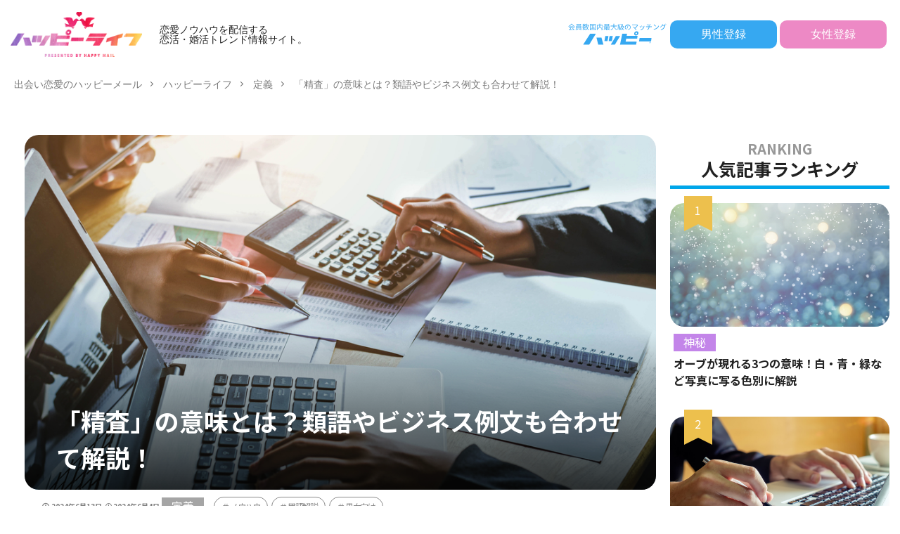

--- FILE ---
content_type: text/html; charset=UTF-8
request_url: https://happymail.co.jp/happylife/definition/scrutiny-meaning/?Log=prad004-58f4c309317a4f85a409dffb772d073e
body_size: 64804
content:
<!DOCTYPE html>
<html lang="ja" prefix="og: http://ogp.me/ns#" class="t-html">

<head prefix="og: http://ogp.me/ns# fb: http://ogp.me/ns/fb# article: http://ogp.me/ns/article#">
    <meta charset="UTF-8">
<!-- Google Tag Manager -->
<script>(function(w,d,s,l,i){w[l]=w[l]||[];w[l].push({'gtm.start':
new Date().getTime(),event:'gtm.js'});var f=d.getElementsByTagName(s)[0],
j=d.createElement(s),dl=l!='dataLayer'?'&l='+l:'';j.async=true;j.src=
'https://www.googletagmanager.com/gtm.js?id='+i+dl;f.parentNode.insertBefore(j,f);
})(window,document,'script','dataLayer','GTM-KJJWF7H');</script>
<!-- End Google Tag Manager -->
<!-- Google tag (gtag.js)  GA4用タグ 20230417石原 -->
<script async src="https://www.googletagmanager.com/gtag/js?id=G-PHJ6G2QFY4"></script>
<script>
  window.dataLayer = window.dataLayer || [];
  function gtag(){dataLayer.push(arguments);}
  gtag('js', new Date());

  gtag('config', 'G-PHJ6G2QFY4');
</script>

	<title>「精査」の意味とは？類語やビジネス例文も合わせて解説！│恋愛ノウハウを配信する 恋活・婚活トレンド情報サイト｜ハッピーライフ</title>
<meta name='robots' content='max-image-preview:large' />
<link rel="alternate" title="oEmbed (JSON)" type="application/json+oembed" href="https://happymail.co.jp/happylife/wp-json/oembed/1.0/embed?url=https%3A%2F%2Fhappymail.co.jp%2Fhappylife%2Fdefinition%2Fscrutiny-meaning%2F%3FLog%3Dprad004-58f4c309317a4f85a409dffb772d073e" />
<link rel="alternate" title="oEmbed (XML)" type="text/xml+oembed" href="https://happymail.co.jp/happylife/wp-json/oembed/1.0/embed?url=https%3A%2F%2Fhappymail.co.jp%2Fhappylife%2Fdefinition%2Fscrutiny-meaning%2F%3FLog%3Dprad004-58f4c309317a4f85a409dffb772d073e&#038;format=xml" />
<style id='wp-img-auto-sizes-contain-inline-css' type='text/css'>
img:is([sizes=auto i],[sizes^="auto," i]){contain-intrinsic-size:3000px 1500px}
/*# sourceURL=wp-img-auto-sizes-contain-inline-css */
</style>
<style id='classic-theme-styles-inline-css' type='text/css'>
/*! This file is auto-generated */
.wp-block-button__link{color:#fff;background-color:#32373c;border-radius:9999px;box-shadow:none;text-decoration:none;padding:calc(.667em + 2px) calc(1.333em + 2px);font-size:1.125em}.wp-block-file__button{background:#32373c;color:#fff;text-decoration:none}
/*# sourceURL=/wp-includes/css/classic-themes.min.css */
</style>
<link rel='stylesheet' id='ircv.css-css' href='https://happymail.co.jp/happylife/wp-content/themes/the-thor-custom-child/css/ircv.css?ver=6.9' type='text/css' media='all' />
<style id='bsd-style-inline-css' type='text/css'>
@charset "UTF-8";.container::after,.eyecatch:before,.eyecatch__link-mask::after,.eyecatch__link-maskzoom::after,.eyecatch__link-maskzoomrotate::after,.wider::after{content:""}blockquote,body,dd,dl,dt,fieldset,figure,h1,h2,h3,h4,h5,h6,hr,html,iframe,legend,li,ol,p,pre,textarea,ul{margin:0;padding:0}h1,h2,h3,h4,h5,h6{font-size:100%}dl,li,ol,ul{list-style-position:inside}html{box-sizing:border-box;line-height:1;font-size:62.5%}*,:after,:before{box-sizing:inherit}iframe{border:0}table{border-collapse:collapse;border-spacing:0}td,th{padding:0;text-align:left}hr{height:0;border:0}.content .es-BmarkQ,.custom__item-border,.custom__item-border .custom__item,.l-header-border,.prevNext,.prevNext__item.prevNext__item-prev{border-bottom:1px solid rgba(0,0,0,.1)}body{width:100%;font-family:Lato,"游ゴシック体","Yu Gothic",YuGothic,"ヒラギノ角ゴシック Pro","Hiragino Kaku Gothic Pro","メイリオ",Meiryo,"ＭＳ Ｐゴシック","MS PGothic",sans-serif;font-size:1.2rem;font-weight:500;color:#191919;-webkit-text-size-adjust:100%;word-wrap:break-word;overflow-wrap:break-word}@media all and (-ms-high-contrast:none){body{font-family:Lato,"メイリオ","游ゴシック体","Yu Gothic",YuGothic,"ヒラギノ角ゴシック Pro","Hiragino Kaku Gothic Pro",Meiryo,"ＭＳ Ｐゴシック","MS PGothic",sans-serif}}button,input,select,textarea{margin:0;font-family:inherit;font-weight:inherit;font-size:inherit}::-webkit-input-placeholder{color:#7f7f7f}::-moz-placeholder{color:#7f7f7f;opacity:1}:-ms-input-placeholder{color:#7f7f7f}a{color:inherit;text-decoration:none}.l-header{position:relative;width:100%;padding:20px 0 10px;background:#fff;z-index:9999}.l-header-shadow{box-shadow:0 1px 2px 0 rgba(0,0,0,.15)}.l-header-clone{position:fixed;top:0;left:0;z-index:999;width:100%;transition:.3s;transform:translateY(-100%)}.l-header-clone.is-show{transform:translateY(0)}.l-headerBottom{position:relative;width:100%}.l-wrapper{position:relative;max-width:1170px;margin:40px 15px}.l-wrapper-lp{margin:0 15px}.divider,.dividerTop{margin-top:40px}.divider,.dividerBottom,.l-main{margin-bottom:40px}.l-footer,.l-footerTop,.l-main,.l-sidebar,.wider{position:relative;width:100%}.wider::after{display:block;clear:both}.container{position:relative;max-width:1170px;margin-left:15px;margin-right:15px}.container::after{display:block;clear:both}.eyecatch,.heading-primary,.heading-secondary,.heading-sub,.heading-tertiary,.the__category{margin-bottom:10px}.bypostauthor,.sticky{display:block}.eyecatch{position:relative;width:100%;height:auto;overflow:hidden}.eyecatch:before{display:block;padding-top:56.25%}.eyecatch-43:before{padding-top:75%}.eyecatch-11:before{padding-top:100%}.eyecatch-main{margin:0 -15px 40px;width:auto}.eyecatch .eyecatch__link img,.eyecatch__link,.eyecatch__link-mask::after,.eyecatch__link-maskzoom::after,.eyecatch__link-maskzoomrotate::after{left:0;width:100%;position:absolute;top:0}.eyecatch__link{bottom:0;right:0;height:auto}.eyecatch__link::after{font-family:"Fjalla One",Lato,"游ゴシック体","Yu Gothic",YuGothic,"ヒラギノ角ゴシック Pro","Hiragino Kaku Gothic Pro","メイリオ",Meiryo,"ＭＳ Ｐゴシック","MS PGothic",sans-serif;font-weight:400}.eyecatch .eyecatch__link img,.pickup3__bg img,.still__img,.swiper-slider .swiper-bg{font-family:'object-fit: cover;';object-fit:cover}.eyecatch .eyecatch__link img{bottom:0;right:0;height:100%;vertical-align:bottom;transition:.3s}.eyecatch__link:hover img{transform:scale(1.2)}.eyecatch__link-zoomgray img{-webkit-filter:grayscale(100%);filter:grayscale(100%)}.eyecatch__link-zoomgray:hover img{-webkit-filter:grayscale(0);filter:grayscale(0)}.eyecatch__link-zoomsepia img{-webkit-filter:sepia(100%);filter:sepia(100%)}.eyecatch__link-zoomsepia:hover img{-webkit-filter:sepia(0);filter:sepia(0)}.eyecatch__link-zoomrotate:hover img{transform:scale(1.2) rotate(3deg)}.eyecatch__link-mask::after{height:100%;color:rgba(255,255,255,.75);font-size:1.5rem;transition:.6s;display:flex;justify-content:center;align-items:center;opacity:0}.eyecatch__link-mask:hover::after{background:rgba(0,0,0,.5);opacity:1}.eyecatch__link-mask:hover img{transform:none}.eyecatch__link-maskzoom::after{height:100%;color:rgba(255,255,255,.75);font-size:1.5rem;transition:.6s;display:flex;justify-content:center;align-items:center;opacity:0}.eyecatch__link-maskzoom:hover::after{background:rgba(0,0,0,.5);opacity:1}.eyecatch__link-maskzoom img{transition:.6s}.eyecatch__link-maskzoomrotate::after{height:100%;color:rgba(255,255,255,.75);font-size:1.5rem;transition:.6s;display:flex;justify-content:center;align-items:center;opacity:0}.eyecatch__link-maskzoomrotate:hover::after{background:rgba(0,0,0,.5);opacity:1}.eyecatch__link-maskzoomrotate img{transition:.6s}.eyecatch__link-maskzoomrotate:hover img{transform:scale(1.2) rotate(3deg)}.eyecatch__link-none::after{content:none}.eyecatch__cat a::before,.the__category a::before{content:"\e938";margin-right:5px;font-family:icomoon}.eyecatch__link-none:hover img{transform:none}.eyecatch__cat{position:absolute;top:0;right:0;z-index:10;background:#a83f3f;max-width:calc(100% - 3rem)}.eyecatch__cat a{display:block;padding:7.5px 10px;color:#fff;font-size:1rem;transition:.15s;line-height:1.35}.eyecatch__cat a:hover{background:rgba(255,255,255,.25)}.the__category{position:relative;display:inline-block;background:#a83f3f}.the__category a:hover{background:rgba(255,255,255,.25)}.the__category-rank{position:absolute;top:0;left:3rem;display:inline-block;margin-bottom:0}.the__category a{color:#fff;font-size:1rem;transition:.15s;display:block;padding:0 10px;line-height:3rem}.the__ribbon{position:absolute;top:0;left:5px;display:inline-block;padding:7.5px 0;width:25px;text-align:center;font-size:15px;color:#fff;background:#a83f3f;z-index:999}.the__ribbon:after{content:"";position:absolute;top:100%;left:0;height:0;width:0;border-left:12.5px solid #a83f3f;border-right:12.5px solid #a83f3f;border-bottom:5px solid transparent}.the__ribbon-right{left:auto;right:0}.heading{display:block;margin-bottom:20px;line-height:1.5;font-weight:700}.heading a{transition:.15s;display:inline-block;max-width:100%}.heading a:hover{color:#a83f3f}.heading-main{font-size:2.4rem;font-family:"Fjalla One",Lato,"游ゴシック体","Yu Gothic",YuGothic,"ヒラギノ角ゴシック Pro","Hiragino Kaku Gothic Pro","メイリオ",Meiryo,"ＭＳ Ｐゴシック","MS PGothic",sans-serif;font-weight:400}.heading-main i{margin-right:1rem}.heading-main span{font-size:1.4rem;margin-left:1rem;color:rgba(0,0,0,.5);font-weight:700;font-family:Lato,"游ゴシック体","Yu Gothic",YuGothic,"ヒラギノ角ゴシック Pro","Hiragino Kaku Gothic Pro","メイリオ",Meiryo,"ＭＳ Ｐゴシック","MS PGothic",sans-serif}.heading-main.u-white span{color:#fff}.heading-primary{font-size:1.8rem}.heading-primary span{font-size:1rem;margin-left:10px;font-weight:400}.heading-sub{font-size:1.6rem}.heading-sub span{font-size:1rem;margin-left:10px;font-weight:400}.heading-secondary{font-size:1.5rem}.heading-tertiary{font-size:1.3rem}.heading-widget,.heading-widgetsimple{font-size:1.5rem;margin-bottom:20px;padding:10px}.heading-widget{background:#a83f3f;color:#fff;border-radius:5px}.heading-widgetsimple{background:#a83f3f;color:#fff}.heading-widgetsimplewide,.heading-widgetwide{margin:-15px -15px 20px;font-size:1.5rem;color:#fff;background:#a83f3f}.heading-widgetsimplewide{padding:10px}.heading-widgetwide{position:relative;padding:10px 10px 10px 20px}.heading-widgetwide::after,.heading-widgetwide::before{content:"";position:absolute}.heading-widgetwide::before{top:2px;left:2px;right:2px;bottom:2px;border:1px solid rgba(255,255,255,.5)}.heading-widgetwide::after{top:50%;left:0;width:10px;height:6px;margin-top:-3px;background:#fff}.heading-widgetbottom{position:relative;overflow:hidden;padding-bottom:10px;margin-bottom:20px;font-size:1.5rem}.heading-widgetbottom::after,.heading-widgetbottom::before{content:"";position:absolute;bottom:0}.heading-widgetbottom:before{border-bottom:3px solid #a83f3f;width:100%}.heading-widgetbottom:after{border-bottom:3px solid #D8D8D8;width:100%}.heading-widgetborder{position:relative;padding:10px 20px;margin-bottom:20px;font-size:1.5rem;text-align:center;border-top:solid 1px #a83f3f;border-bottom:solid 1px #a83f3f}.heading-widgetborder::after,.heading-widgetborder::before{content:"";position:absolute;top:-5px;width:1px;height:calc(100% + 10px);background-color:#a83f3f}.heading-widgetborder::before{left:5px}.heading-widgetborder::after{right:5px}.heading-slider{color:#fff;font-size:2.8rem;margin-bottom:10px;text-shadow:1px 1px 1px rgba(0,0,0,.5)}.heading-pickup3{color:#fff;margin:0;padding:0 10px 10px}.breadcrumb__item.icon-home::before,.dateList__item{margin-right:5px}.heading.heading-pickup3 a:hover{color:inherit;animation:flash 1s}.phrase-secondary,.phrase-tertiary{color:rgba(0,0,0,.75)}.heading-custom{margin-bottom:0}.heading-commonCtr{font-size:1.8rem;margin-bottom:10px}.phrase{display:block;margin-bottom:20px;line-height:1.85}.phrase-bottom{margin-bottom:40px}.phrase-tertiary{margin-bottom:0;font-size:1.2rem}.phrase-slider{color:#fff;font-size:1.4rem;text-shadow:1px 1px 1px rgba(0,0,0,.5);margin-bottom:0}.phrase a{color:#a83f3f}.dateList{list-style:none;margin-bottom:5px}.dateList__item{display:inline-block;text-align:left;color:rgba(0,0,0,.5);font-size:1.2rem;line-height:1.5}.dateList-main{margin-bottom:10px}.dateList__item::before{margin-right:2.5px;line-height:1}.dateList__item a:hover{color:#a83f3f;transition:.15s}.btn{width:100%}.btn__link{position:relative;display:inline-block;cursor:pointer;transition:.15s}.btn__link-primary::after,.searchBtn__contentInner .btn__link-search::after{position:absolute;transition:.3s;content:"";opacity:.1}.btn__link::before{content:"";position:absolute;top:0;bottom:0;right:10px;width:5px;height:5px;margin:auto;border-top:1px solid;border-right:1px solid;transform:rotate(45deg)}.archiveHead__authorDescription,.custom .btn,.pager{margin-top:20px}.btn__link-wide{width:80%}.btn__link-normal{font-size:1.2rem;padding:10px 20px;border-radius:5px;color:#a83f3f;border:1px solid}.btn__link-primary,.btn__link-secondary{border-radius:5px;font-weight:700;color:#fff;overflow:hidden;line-height:normal}.btn__link-normal:hover{color:#fff;background:#a83f3f;border-color:transparent}.btn__link-primary{padding:15px 40px;background:#a83f3f;border:none;border-bottom:solid 3px rgba(0,0,0,.25);font-size:1.4rem}.btn__link-primary::before{border-top:2px solid;border-right:2px solid}.btn__link-primary::after{top:-50px;left:-100px;background:#fff;width:50px;height:calc(100% + 100px);transform:rotate(45deg)}.btn__link-primary:hover::after{left:calc(100% + 50px)}.btn__link-primary:active{transform:translateY(3px);border-bottom:solid 3px transparent}.btn__link-secondary{padding:5px 25px 5px 15px;background:#a83f3f;border:none;border-bottom:solid 3px rgba(0,0,0,.25);font-size:1.2rem}.btn__link-secondary:active{transform:translateY(3px);border-bottom:solid 3px transparent}.btn__link-pickupHead{padding:10px 30px;border-radius:5px;color:inherit;border:1px solid}.btn__link-search,.searchBtn__contentInner .btn__link-search{color:#fff;overflow:hidden;font-weight:700;line-height:normal}.btn__link-pickupHead:hover{border-style:dashed}.btn__link-search{padding:5px 25px 5px 15px;border-radius:5px;background:#a83f3f;border:none;border-bottom:solid 3px rgba(0,0,0,.25);font-size:1.2rem}.btn__link-search:active{transform:translateY(3px);border-bottom:solid 3px transparent}.searchBtn__contentInner .btn-search{text-align:center;margin-bottom:40px}.searchBtn__contentInner .btn__link-search{padding:15px 40px;border-radius:5px;background:#a83f3f;border:none;border-bottom:solid 3px rgba(0,0,0,.25);font-size:1.4rem}.searchBtn__contentInner .btn__link-search::before{border-top:2px solid;border-right:2px solid}.searchBtn__contentInner .btn__link-search::after{top:-50px;left:-100px;background:#fff;width:50px;height:calc(100% + 100px);transform:rotate(45deg)}.pager,.pager__item-next,.pager__item-prev{position:relative}.archive__item,.archive__item-none,.pager{width:100%}.searchBtn__contentInner .btn__link-search:hover::after{left:calc(100% + 50px)}.pager{text-align:center;list-style:none;font-size:0}.page-numbers,.pager__item{font-family:"Fjalla One";font-size:1.2rem;display:inline-block;margin-left:-1px}.pager__item{color:#a83f3f;background:#fff;border:1px solid rgba(0,0,0,.1)}.pager__item a,.pager__item-current{display:inline-block;padding:10px;min-width:calc(1.2rem + 20px)}.pager__item-current,.pager__item:hover{color:#fff;background:#a83f3f;transition:.15s}.pager__item-prev a{padding-left:20px}.pager__item-next a{padding-right:20px}.pager__item-next::before,.pager__item-prev::before{content:"";position:absolute;top:0;bottom:0;width:5px;height:5px;margin:auto;border-top:1px solid}.pager__item-prev::before{left:10px;border-left:1px solid;transform:rotate(-45deg)}.pager__item-next::before{right:10px;border-right:1px solid;transform:rotate(45deg)}.pager-comments{margin-bottom:20px}.page-numbers{color:#a83f3f;background:#fff;border:1px solid rgba(0,0,0,.1)}.page-numbers.current,a.page-numbers{display:inline-block;padding:10px;min-width:calc(1.2rem + 20px)}.prevNext__item.prevNext__item-prev .prevNext__text,a.page-numbers.prev{padding-left:20px}.page-numbers.current,.page-numbers:hover{color:#fff;background:#a83f3f;transition:.15s}.page-numbers.next,.page-numbers.prev{position:relative}a.page-numbers.next{padding-right:20px}.page-numbers.next::before,.page-numbers.prev::before{content:"";position:absolute;top:0;bottom:0;width:5px;height:5px;margin:auto;border-top:1px solid}.archive__contents,.controller__item,.globalNavi,.mask{position:relative}.page-numbers.prev::before{left:10px;border-left:1px solid;transform:rotate(-45deg)}.page-numbers.next::before{right:10px;border-right:1px solid;transform:rotate(45deg)}.mask::after{content:"";position:absolute;top:0;right:0;bottom:0;left:0}.mask-black>img{z-index:0}.mask-black::after{background-color:rgba(0,0,0,.5)}.mask-blackmesh>img{z-index:0}.mask-blackmesh::after{background-color:rgba(0,0,0,.25);background-image:linear-gradient(90deg,rgba(0,0,0,.5) 50%,transparent 50%),linear-gradient(rgba(0,0,0,.25) 50%,transparent 50%);background-size:2px 2px}.mask-color{background-color:#a83f3f}.mask-color>img{mix-blend-mode:multiply;z-index:0}.mask-color .mbYTP_wrapper{background-color:inherit}.mask-color .mbYTP_wrapper>iframe{mix-blend-mode:multiply;z-index:0}.mask-colorgray{background-color:#a83f3f}.mask-colorgray>img{-webkit-filter:grayscale(100%);-moz-filter:grayscale(100%);-ms-filter:grayscale(100%);-o-filter:grayscale(100%);filter:grayscale(100%);mix-blend-mode:multiply;z-index:0}.mask-colorgray .mbYTP_wrapper{background-color:inherit}.mask-colorgray .mbYTP_wrapper>iframe{-webkit-filter:grayscale(100%);-moz-filter:grayscale(100%);-ms-filter:grayscale(100%);-o-filter:grayscale(100%);filter:grayscale(100%);mix-blend-mode:multiply;z-index:0}@supports (-ms-ime-align:auto){.mask-color .mbYTP_wrapper>iframe,.mask-color>img,.mask-colorgray .mbYTP_wrapper>iframe,.mask-colorgray>img{opacity:.5}}@media all and (-ms-high-contrast:none){.mask-color .mbYTP_wrapper>iframe,.mask-color>img,.mask-colorgray .mbYTP_wrapper>iframe,.mask-colorgray>img{opacity:.5}}.controller{padding-bottom:20px;margin-bottom:20px;display:flex;list-style:none;border-bottom:1px dotted rgba(0,0,0,.1)}.controller-shadow{background:#fff;padding:20px 10px;border-bottom:none;box-shadow:0 1px 3px 0 rgba(0,0,0,.15)}.controller-border{background:#fff;padding:20px 10px;border:1px solid rgba(0,0,0,.1)}.controller__catCheck:checked~.controller__catPanel::before,.controller__catLabel::after{width:0;border-left:4px solid transparent;height:0;content:""}.controller__item{margin-right:10px;line-height:2rem;color:#3F3F3F}.controller__item:last-child{margin-right:0}.controller__item.controller__item-end{margin-left:auto}.controller__link{transition:.15s}.controller__link.is-current,.controller__link:hover{color:#191919;font-weight:700;border-bottom:2px solid;padding-bottom:3px}.controller__catLabel{cursor:pointer;transition:.15s}.controller__catLabel:hover{color:#191919;font-weight:700}.controller__catLabel::after{display:inline-block;margin-left:5px;border-right:4px solid transparent;border-top:6px solid rgba(0,0,0,.1)}.controller__catCheck:checked~.controller__catLabel::after{border-bottom:6px solid #191919;border-top:none}.controller__catCheck{display:none}.controller__catPanel{position:absolute;top:100%;left:0;list-style:none;z-index:9999}.controller__catCheck:checked~.controller__catPanel::before{display:block;margin-left:10px;border-right:4px solid transparent;border-bottom:6px solid #323232}.controller__catPanel li{overflow:hidden;width:auto;min-width:14rem;white-space:nowrap;height:0;line-height:4rem;background:#323232;transition:.15s}.controller__catCheck:checked~.controller__catPanel li{overflow:visible;height:4rem}.controller__catCheck:checked~.controller__catPanel li:not( :first-child ){border-top:1px solid rgba(0,0,0,.1);box-shadow:0 1px 0 0 rgba(255,255,255,.15) inset}.controller__catPanel li a{display:block;color:#fff;padding:0 10px;transition:.15s}.controller__catPanel li a:hover{background:rgba(255,255,255,.15)}.controller__catPanel li:first-child{border-top:none}.controller__catPanel li:last-child{border-bottom:none}.controller__viewRadio{display:none}.controller__viewLabel{color:rgba(0,0,0,.15);transition:.2s;cursor:pointer;font-size:16px}#viewCard:checked~.controller .viewCard,#viewNormal:checked~.controller .viewNormal,#viewWide:checked~.controller .viewWide,.controller__viewLabel:hover{color:#191919}.menuBtn__close:hover,.menuBtn__link:hover,.searchBtn__close:hover,.searchBtn__link:hover,.searchHead__submit:hover{color:#a83f3f}.archive{display:flex;flex-wrap:wrap;margin-bottom:-20px}.archive__item{padding-bottom:20px;margin-bottom:20px;border-bottom:1px dotted rgba(0,0,0,.1)}.archive__item-shadow{background:#fff;padding:15px;border-bottom:none;box-shadow:0 1px 3px 0 rgba(0,0,0,.15)}.archive__item-border{background:#fff;padding:15px;border:1px solid rgba(0,0,0,.1)}#viewCard:checked~.archive .archive__item-border,#viewCard:checked~.archive .archive__item-shadow,#viewNormal:checked~.archive .archive__item-border,#viewNormal:checked~.archive .archive__item-shadow{padding:10px}#viewWide:checked~.archive .archive__item{animation:fadeIn1 1s}#viewCard:checked~.archive{width:calc(100% + 15px)}#viewCard:checked~.archive .archive__item{width:calc(50% - 15px);margin-right:15px;animation:fadeIn2 1s}#viewCard:checked~.archive .archive__item-none{width:100%}#viewCard:checked~.archive .archive__contents .phrase{display:none}#viewNormal:checked~.archive .archive__item{width:100%;display:flex;align-items:flex-start;animation:fadeIn3 1s}.bottomFooter__link:hover,.bottomFooter__list li a:hover,.menuBtn__naviLink.icon-facebook:hover,.menuBtn__naviLink.icon-google-plus:hover,.menuBtn__naviLink.icon-instagram:hover,.menuBtn__naviLink.icon-linkedin:hover,.menuBtn__naviLink.icon-pinterest:hover,.menuBtn__naviLink.icon-rss:hover,.menuBtn__naviLink.icon-twitter:hover,.menuBtn__naviLink.icon-youtube:hover,.profile__link.icon-facebook:hover,.profile__link.icon-google-plus:hover,.profile__link.icon-instagram:hover,.profile__link.icon-linkedin:hover,.profile__link.icon-pinterest:hover,.profile__link.icon-rss:hover,.profile__link.icon-twitter:hover,.profile__link.icon-youtube:hover,.siteTitle__link:hover{animation:flash 1s}#viewNormal:checked~.archive .eyecatch{max-width:300px}#viewNormal:checked~.archive .archive__contents{width:100%;margin-left:15px}#viewNormal:checked~.archive .archive__contents-noImg{margin-left:0}#viewNormal:checked~.archive .archive__contents .phrase{display:none}#viewWide:checked~.archive .archive__item-infeedSp1{display:block}#viewCard:checked~.archive .archive__item-infeedSp1,#viewCard:checked~.archive .archive__item-infeedSp2,#viewNormal:checked~.archive .archive__item-infeedSp1,#viewWide:checked~.archive .archive__item-infeedSp2{display:none}#viewNormal:checked~.archive .archive__item-infeedSp2{display:block}.searchBtn__close,.siteTitle__link{display:inline-block}.siteTitle{font-family:"Fjalla One",Lato,"游ゴシック体","Yu Gothic",YuGothic,"ヒラギノ角ゴシック Pro","Hiragino Kaku Gothic Pro","メイリオ",Meiryo,"ＭＳ Ｐゴシック","MS PGothic",sans-serif;max-width:calc(100% - 66px);font-size:20px;margin-bottom:10px;font-weight:700}.menuBtn__close,.searchBtn__close{font-family:"Fjalla One";cursor:pointer}.siteTitle__logo{width:auto;height:20px;vertical-align:bottom}.searchBtn{position:absolute;top:0;right:38px;line-height:20px;font-size:18px;text-align:right}.searchBtn-zero{right:0}.searchBtn__link{cursor:pointer;transition:.15s}.searchBtn__checkbox{display:none}.searchBtn__unshown{display:none;background:rgba(0,0,0,.5);width:100%;height:100%;position:fixed;right:0;top:0;z-index:999;animation:fade .3s}.searchBtn__checkbox:checked~.searchBtn__unshown{display:block}.searchBtn__content{position:fixed;top:0;right:0;left:0;background:#fff;width:90%;max-width:780px;height:calc(100% - 40px);z-index:9999;margin:0 auto;transition:.3s;transform:translateY(-200%);text-align:center}.searchBtn__scroll{overflow:auto;-webkit-overflow-scrolling:touch;width:100%;height:100%;padding:0 15px}.searchBtn__contentInner{text-align:left;font-size:1.2rem}.searchBtn__checkbox:checked~.searchBtn__content{transform:translateY(20px);box-shadow:0 0 4px rgba(0,0,0,.15)}.searchBtn__close{height:2rem;font-size:2rem;margin:40px auto}.searchBtn__close i{margin-right:10px;font-size:1.5rem;vertical-align:middle}.menuBtn{position:absolute;top:0;right:0;line-height:20px;font-size:18px;text-align:right}.menuBtn__link{cursor:pointer;transition:.15s}.menuBtn__checkbox{display:none}.menuBtn__unshown{display:none;background:rgba(0,0,0,.5);width:100%;height:100%;position:fixed;right:0;top:0;bottom:0;left:0;z-index:999999;animation:fade .3s}.menuBtn__checkbox:checked~.menuBtn__unshown{display:block}.menuBtn__content{position:fixed;top:0;right:0;bottom:0;background:#fff;width:90%;max-width:340px;height:100%;z-index:9999999;transition:.3s;transform:translateX(110%);text-align:center}.menuBtn__scroll{overflow:auto;-webkit-overflow-scrolling:touch;width:100%;height:100%;padding:0 15px 15px}.menuBtn__contentInner{text-align:left;font-size:1.2rem}.menuBtn__checkbox:checked~.menuBtn__content{transform:translateX(0);box-shadow:-2px 0 2px rgba(0,0,0,.15)}.menuBtn__close{display:inline-block;height:2rem;font-size:2rem;margin:40px auto}.menuBtn__close i{margin-right:10px;font-size:1.5rem;vertical-align:middle}.menuBtn__navi{margin:0 -15px 40px;padding:20px 15px;background:rgba(0,0,0,.05)}.menuBtn__naviList{margin-top:10px;list-style:none;display:flex;justify-content:center;overflow:auto}.menuBtn__naviItem{margin:0 2.5px}.menuBtn__naviLink{display:block;width:30px;height:30px;margin:0 auto;line-height:30px;border-radius:50%;font-size:14px;text-align:center;transition:.15s;color:#fff}.menuBtn__naviLink.icon-facebook{background:#3B5998}.menuBtn__naviLink.icon-twitter{background:#00B0ED}.menuBtn__naviLink.icon-instagram{background:radial-gradient(circle farthest-corner at 32% 106%,#ffe17d 0,#ffcd69 10%,#fa9137 28%,#eb4141 42%,transparent 82%),linear-gradient(135deg,#234bd7 12%,#c33cbe 58%)}.menuBtn__naviLink.icon-google-plus{background:#DF4A32}.menuBtn__naviLink.icon-youtube{background:#cd201f}.menuBtn__naviLink.icon-linkedin{background:#0079ba}.menuBtn__naviLink.icon-pinterest{background:#ce0f19}.menuBtn__naviLink.icon-rss{background:#f90}.globalNavi::after,.globalNavi::before{position:absolute;width:25px;height:2.5rem;right:0}.globalNavi::before{bottom:0;content:"";background:-webkit-gradient(linear,left top,right top,color-stop(0,rgba(255,255,255,0)),color-stop(100%,#fff));z-index:2}.globalNavi::after{bottom:0;font-family:icomoon;content:"\ea26";line-height:2.5rem;text-align:right;color:rgba(0,0,0,.5);animation:fade 1s ease-in-out infinite alternate;z-index:3}.globalNavi__inner{position:relative;overflow-x:auto}.globalNavi__list{list-style:none;display:flex}.globalNavi__list li{width:-webkit-max-content;width:-moz-max-content;width:-o-max-content;width:max-content;height:2.5rem;line-height:2.3rem}.globalNavi__list li a{margin-right:20px;display:block;float:left;white-space:nowrap;color:rgba(0,0,0,.5);font-weight:700;transition:.15s}.globalNavi__list .children,.globalNavi__list .sub-menu,.subNavi{display:none}.globalNavi__list .current-menu-item>a,.globalNavi__list .current-menu-parent>a,.globalNavi__list .current_page_item>a,.globalNavi__list .menu-item a:hover,.globalNavi__list .page_item a:hover{border-bottom:2px solid rgba(0,0,0,.9);color:rgba(0,0,0,.9)}.searchHead{background:#191919;padding:10px 0}.container-searchHead{display:flex;flex-wrap:wrap}.searchHead__title{display:none}.searchHead__keyword{display:block;margin-top:10px;order:2;overflow:auto}.searchHead__keywordList{display:table;vertical-align:bottom;list-style:none;overflow:hidden}.searchHead__keywordItem{color:rgba(255,255,255,.75);display:table-cell;white-space:nowrap;overflow:hidden;transition:.15s;padding-right:10px;line-height:2}.searchHead__keywordItem:hover{color:#fff;font-weight:700}.searchHead__search{display:block;width:100%;order:1}.searchHead__form{display:flex}.searchHead__input{width:calc(100% - 4rem);border:0;padding:0 10px;-webkit-appearance:none;border-radius:5px 0 0 5px}.searchHead__submit{width:4rem;border:0;cursor:pointer;text-align:center;background:#fff;padding:10px;border-radius:0 5px 5px 0}.infoHead{overflow:hidden;background:#ffc107}.infoHead__text{padding-left:100%;white-space:nowrap;display:inline-block;animation:marquee 10s linear 0s infinite;font-weight:700;color:#fff;height:3rem;line-height:3rem}.breadcrumb{padding:10px 0;background:#F2F2F2;overflow-x:auto;border-bottom:1px solid rgba(0,0,0,.05)}.breadcrumb__list{list-style:none;display:table}.breadcrumb__list::after{content:"";display:block;clear:both}.breadcrumb__item{position:relative;display:table-cell;white-space:nowrap;padding-right:15px;padding-left:15px;font-size:1.2rem;line-height:1.75;color:#7f7f7f}.breadcrumb__item:first-child{padding-left:0}.breadcrumb__item::after{content:"";position:absolute;right:0;top:50%;margin-top:-3px;width:5px;height:5px;border-top:1px solid #BFBFBF;border-right:1px solid #BFBFBF;transform:rotate(45deg)}.breadcrumb__item:last-child::after{border:none}.breadcrumb__item a:hover{color:#a83f3f}.keyBig{position:relative;max-width:1240px;margin-left:15px;margin-right:15px}.keyBig::after{content:"";display:block;clear:both}.swiper-pagination-bullet-active{background:#a83f3f}.swiper-button-next,.swiper-button-prev{width:40px;height:60px;margin-top:-30px}.swiper-button-next{background-image:none;right:0}.swiper-button-prev{background-image:none;left:0}.swiper-button-next::before,.swiper-button-prev::before,.swiper-container-rtl .swiper-button-next::before,.swiper-container-rtl .swiper-button-prev::before{content:"";position:absolute;top:0;bottom:0;right:0;left:0;margin:auto;width:12px;height:12px;border-top:3px solid;border-right:3px solid;color:#fff;transition:.15s ease-in-out}.swiper-button-next::before,.swiper-container-rtl .swiper-button-prev::before{transform:rotate(45deg)}.swiper-button-prev::before,.swiper-container-rtl .swiper-button-next::before{transform:rotate(-135deg)}.still{width:100%;height:300px}.still__bg,.still__box,.still__img{height:100%;width:100%}.still__box{position:relative;display:flex;justify-content:center;align-items:center;text-align:center;overflow:hidden}.still-movie .still__box{background-size:cover;background-position:center center;background-repeat:no-repeat}.still__bg{position:absolute;top:0;left:0;z-index:-10;overflow:hidden}.still__content{padding:20px;z-index:9}.still__content img{max-width:100%;height:auto}.mbYTP_wrapper{display:none}.swiper-slider{width:100%;height:300px}.swiper-slider .swiper-slide{position:relative;display:flex;justify-content:center;align-items:center;text-align:center;overflow:hidden}.swiper-slider .swiper-bg{position:absolute;top:0;left:0;width:100%;height:100%}.swiper-slider .swiper-content{padding:0 20px;z-index:9}.swiper-slider .swiper-button-next,.swiper-slider .swiper-button-prev{display:none}.swiper-slider .swiper-button-next,.swiper-slider .swiper-button-prev,.swiper-slider .swiper-container-rtl .swiper-button-next,.swiper-slider .swiper-container-rtl .swiper-button-prev{background:#a83f3f;opacity:0;transition:.15s}.swiper-slider .swiper-button-next::after,.swiper-slider .swiper-button-prev::after,.swiper-slider .swiper-container-rtl .swiper-button-next::after,.swiper-slider .swiper-container-rtl .swiper-button-prev::after{content:"";width:100%;height:100%;display:block;background:rgba(255,255,255,0);transition:.15s ease-in-out}.swiper-slider .swiper-button-next:hover::after,.swiper-slider .swiper-button-prev:hover::after,.swiper-slider .swiper-container-rtl .swiper-button-next:hover::after,.swiper-slider .swiper-container-rtl .swiper-button-prev:hover::after{background:rgba(255,255,255,.15)}.swiper-carousel{width:100%;height:auto}.swiper-carousel .swiper-button-next,.swiper-carousel .swiper-button-prev{display:none}.swiper-carousel .swiper-button-next:hover::before,.swiper-carousel .swiper-button-prev:hover::before,.swiper-carousel .swiper-container-rtl .swiper-button-next:hover::before,.swiper-carousel .swiper-container-rtl .swiper-button-prev:hover::before{opacity:.5}.swiper-carousel .swiper-pagination-bullets,.swiper-carousel .swiper-pagination-custom,.swiper-carousel .swiper-pagination-fraction{bottom:0}.pickupHead{overflow:hidden;background:#a83f3f;padding-bottom:20px;color:#fff;text-align:center}.pickupHead__text{font-size:1.4rem;font-weight:700;line-height:1.85;padding:20px 0}.pickup3{position:relative;padding-top:40px}.pickup3__bg{position:absolute;top:0;width:100%;height:14rem;z-index:-1;overflow:hidden}.pickup3__bg img{width:100%;height:100%}.pickup3__item{position:relative;background:#a83f3f}.pickup3__item-first{width:100%;margin-bottom:15px}.pickup3__box{display:flex;flex-wrap:wrap;justify-content:space-between}.pickup3__item-second,.pickup3__item-third{width:calc(50% - 7.5px)}.pickup3__item:before{position:absolute;top:-10px;left:-10px;font-family:"Fjalla One";font-size:1.5rem;font-weight:400;display:block;width:30px;height:30px;line-height:30px;border-radius:50%;text-align:center;color:#FFF;z-index:9}.custom__data,.pagePager{font-size:0}.pickup3__item-first:before{background:inherit;content:"1"}.pickup3__item-second:before{background:inherit;content:"2"}.pickup3__item-third:before{background:inherit;content:"3"}.custom{width:100%;margin-bottom:20px}.custom__cat,.custom__day{display:inline-block;margin-bottom:10px}.custom__item{padding:15px}.custom__item:nth-child(2n+1){background:rgba(0,0,0,.05)}.custom__day{margin-right:10px;color:rgba(0,0,0,.5);padding:5px 0;line-height:1.35;font-size:1.2rem}.custom__cat{background:#3f3f3f}.custom__cat a{display:block;padding:5px 10px;color:#fff;font-size:1.2rem;transition:.15s;line-height:1.35}.custom__cat a:hover{background:rgba(255,255,255,.25)}.custom__cat a::before{font-family:icomoon;content:"\e938";margin-right:5px}.custom__item-border{border-left:1px solid rgba(0,0,0,.1);border-right:1px solid rgba(0,0,0,.1)}.custom__item-border:first-child{border-top:1px solid rgba(0,0,0,.1)}.custom__item-border:nth-child(2n+1){background:0 0}.custom__item-border .custom__item{padding:20px;background:#fff;border-right:1px solid rgba(0,0,0,.1)}.custom__item-border .custom__day{padding:5px 10px;font-size:1rem;border:1px solid rgba(0,0,0,.1);margin-right:0}.custom__item-border .custom__cat a{font-size:1rem;border:1px solid transparent}.archiveHead{position:relative;width:100%}.archiveHead__img{position:absolute;top:0;left:0;object-fit:cover;font-family:'object-fit: cover;';width:100%;height:100%;z-index:-10}.archiveHead__authorImg img,.content .writers__img img{height:80px;font-family:'object-fit: cover;';object-fit:cover}.archiveHead__contents{position:relative;z-index:9}.archiveHead__authorImg{float:left}.archiveHead__authorImg img{width:80px;border-radius:50%}.archiveHead__authorText{float:right;width:calc(100% - 100px)}.archiveHead__subtitle{font-size:1rem;display:block;margin-bottom:5px;color:rgba(0,0,0,.5)}.archiveHead__subtitle i{margin-right:5px}.archiveHead .heading{border-bottom:1px dotted #d8d8d8;padding-bottom:5px}.archiveHead__list{list-style:none;display:flex;flex-wrap:wrap;margin-top:-5px}.archiveHead__item{margin:5px 10px 0 0;border:1px solid rgba(255,255,255,.5)}.archiveHead__item:hover{background-color:#fff}.archiveHead__link{padding:10px;display:block;color:#fff;font-size:1rem}.archiveHead__link:hover{color:#191919}.archiveHead.mask{padding:20px}.archiveHead.mask .archiveHead__subtitle{color:rgba(255,255,255,.5)}.archiveHead.mask .heading{display:inline-block;color:#fff;border-bottom:2px solid}.archiveHead.mask .phrase{color:rgba(255,255,255,.9)}.archiveContents{position:relative;width:100%;margin-top:20px}.archiveHead__slist{margin-top:-5px;list-style:none;display:flex;flex-wrap:wrap}.archiveHead__sitem{margin:5px 5px 0 0}.archiveHead__slink{display:block;width:55px;height:30px;line-height:30px;margin:0 auto;overflow:hidden;font-size:12px;text-align:center;transition:.15s;color:#fff;border:1px solid transparent}.archiveHead__slink.icon-facebook{background:#3B5998}.archiveHead__slink.icon-twitter{background:#00B0ED}.archiveHead__slink.icon-instagram{background:linear-gradient(145deg,#3051F1 10%,#C92BB7 70%) no-repeat}.archiveHead__slink.icon-google-plus{background:#DF4A32}.archiveHead__slink.icon-youtube{background:#cd201f}.archiveHead__slink.icon-linkedin{background:#0079ba}.archiveHead__slink.icon-pinterest{background:#ce0f19}.archiveHead__slink.icon-facebook:hover{background:#fff;color:#3B5998;border:1px solid #3B5998}.archiveHead__slink.icon-twitter:hover{background:#fff;color:#00B0ED;border:1px solid #00B0ED}.archiveHead__slink.icon-instagram:hover{background:#fff;color:#CC55B1;border:1px solid #CC55B1}.archiveHead__slink.icon-google-plus:hover{background:#fff;color:#DF4A32;border:1px solid #DF4A32}.archiveHead__slink.icon-youtube:hover{background:#fff;color:#cd201f;border:1px solid #cd201f}.archiveHead__slink.icon-linkedin:hover{background:#fff;color:#0079ba;border:1px solid #0079ba}.archiveHead__slink.icon-pinterest:hover{background:#fff;color:#ce0f19;border:1px solid #ce0f19}.archiveHead__search{position:relative;width:100%}.archiveHead__searchItem:not(:last-child){margin-right:15px}.archiveHead__searchItem:not(:last-child):after{margin-left:15px;content:"×";color:rgba(0,0,0,.5)}.archiveHead__searchItem:before{margin-right:5px;color:rgba(0,0,0,.5);font-size:1.2rem}.archiveHead__searchSeparator{margin:0 10px;color:rgba(0,0,0,.5)}.comments__list .comment-meta a,.viral__contents .heading{color:#FFF}.pageContents{width:100%}.viral{position:relative;width:100%;height:auto}.viral__bg{position:absolute;width:100%;height:100%;z-index:-10;overflow:hidden}.viral__bg img{width:100%;height:100%;object-fit:cover;font-family:'object-fit: cover;'}.controllerFooter__close,.pagePager__item{font-family:"Fjalla One"}.viral__container{display:block;padding:60px 0}.viral__contents .dateList{display:inline-block;background:rgba(255,255,255,.9);border-radius:5px;padding:5px 10px}.viral__contents .dateList__item{margin-right:10px}.viral .eyecatch{display:none}.postContents{width:100%}.pageCta,.postCta{width:100%;margin-top:40px}.pagecta-bg,.postcta-bg{background:#a83f3f;padding:15px}.pagePager{position:relative;width:100%;text-align:center;list-style:none;margin-top:60px}.pagePager__item{display:inline-block;color:#a83f3f;background:#fff;border:1px solid rgba(0,0,0,.1);font-size:1.2rem;margin-left:-1px}.content .reviewBox__title,.socialList-type01 .socialList__link::before,.socialList-type02 .socialList__link::before{font-size:2rem}.pagePager__item a,.pagePager__item-current{display:inline-block;padding:10px;min-width:calc(1.2rem + 20px)}.pagePager__item-current,.pagePager__item:hover{color:#fff;background:#a83f3f;transition:.15s}.social-top{margin-bottom:40px}.social-bottom{margin-top:40px}.socialList{list-style:none;display:flex;flex-wrap:wrap}.socialList__item{text-align:center}.socialList__link{display:block;padding:0 10px}.socialList__link::before{display:block;transition:.15s}.socialList-type01{justify-content:flex-end}.socialList-type01 .socialList__item{flex-grow:1;height:40px;line-height:40px;min-width:70px}.socialList-type01 .socialList__link{color:#fff;padding:0}.socialList-type01 .socialList__link:hover::before{background:#fff;transform:scale(1.2);box-shadow:1px 1px 4px 0 rgba(0,0,0,.15)}.socialList-type02{justify-content:flex-end;margin:-5px 0 5px -5px}.socialList-type02 .socialList__item{flex-grow:1;height:40px;line-height:40px;min-width:70px;margin:5px 0 0 5px}.socialList-type02 .socialList__link{color:#fff;padding:0}.socialList-type02 .socialList__link:hover::before{background:#fff;transform:scale(1.2);box-shadow:1px 1px 4px 0 rgba(0,0,0,.15)}.socialList-type03{margin:-5px 0 5px -5px}.socialList-type03 .socialList__item{height:30px;line-height:30px;width:30px;margin:5px 0 0 5px}.socialList-type03 .socialList__link{color:#fff;border-radius:5px;transition:.15s;padding:0}.socialList-type03 .socialList__link::before{font-size:1.4rem;border-radius:5px}.socialList-type03 .socialList__link:hover::before{background:#fff;transform:scale(1.2);box-shadow:1px 1px 4px 0 rgba(0,0,0,.15)}.socialList-type04{margin:-5px 0 -3px -5px}.socialList-type04 .socialList__item{height:30px;line-height:30px;width:30px;margin:5px 0 3px 5px}.socialList-type04 .socialList__link{color:#fff;border-radius:5px;border-bottom:solid 3px rgba(0,0,0,.25);transition:.15s;padding:0}.socialList-type04 .socialList__link::before{font-size:1.4rem}.socialList-type04 .socialList__link:hover{opacity:.75}.socialList-type04 .socialList__link:active{transform:translateY(3px);border-bottom:solid 3px transparent}.socialList-type05{margin:-5px 0 5px -5px}.socialList-type05 .socialList__item{height:60px;line-height:60px;width:60px;margin:5px 0 0 5px}.socialList-type05 .socialList__link{color:#fff;border-radius:5px;transition:.15s;padding:0}.socialList-type05 .socialList__link::before{font-size:1.6rem;border-radius:5px}.socialList-type05 .socialList__link:hover::before{background:#fff;transform:scale(1.2);box-shadow:1px 1px 4px 0 rgba(0,0,0,.15)}.socialList-type06{margin:-8px 0 0 -5px}.socialList-type06 .socialList__item{height:60px;line-height:60px;width:60px;margin:8px 0 0 5px}.socialList-type06 .socialList__link{color:#fff;border-radius:5px;border-bottom:solid 3px rgba(0,0,0,.25);transition:.15s}.socialList-type06 .socialList__link::before{font-size:1.6rem}.socialList-type06 .socialList__link:hover{opacity:.75}.socialList-type06 .socialList__link:active{transform:translateY(3px);border-bottom:solid 3px transparent}.socialList-type07{justify-content:flex-end;margin:-5px 0 5px -5px}.socialList-type07 .socialList__item{flex-grow:1;height:50px;line-height:50px;min-width:120px;text-align:center;margin:9px 0 0 5px}.socialList-type07 .socialList__link{color:#fff;border-radius:5px;border:2px solid;transition:.15s}.socialList-type07 .socialList__link::before{font-size:1.6rem;display:inline-block;transition:0s}.socialList-type07 .socialList__link::after{content:attr(title);font-size:1.4rem;font-weight:700;vertical-align:top;margin-left:5px}.socialList-type08{justify-content:flex-end;margin:-10px 0 0 -5px}.socialList-type08 .socialList__item{flex-grow:1;height:50px;line-height:50px;min-width:120px;text-align:center;margin:10px 0 0 5px}.socialList-type08 .socialList__link{color:#fff;border-bottom:solid 3px rgba(0,0,0,.25);border-radius:5px;transition:.15s}.socialList-type08 .socialList__link::before{font-size:1.6rem;display:inline-block;transition:0s}.socialList-type08 .socialList__link::after{content:attr(title);font-size:1.4rem;font-weight:700;vertical-align:top;margin-left:5px}.socialList-type08 .socialList__link:hover{opacity:.75}.socialList-type08 .socialList__link:active{transform:translateY(3px);border-bottom:solid 3px transparent}.socialList-type09{margin:-5px 0 5px -5px}.socialList-type09 .socialList__item{height:50px;line-height:50px;text-align:center;margin:9px 0 0 5px}.socialList-type09 .socialList__link{color:#fff;border-radius:5px;border:2px solid;transition:.15s}.socialList-type09 .socialList__link::before{font-size:1.6rem;display:inline-block;transition:0s}.socialList-type09 .socialList__link::after{content:attr(title);font-size:1.4rem;font-weight:700;vertical-align:top;margin-left:5px}.socialList-type10{margin:-10px 0 0 -5px}.socialList-type10 .socialList__item{height:50px;line-height:50px;text-align:center;margin:10px 0 0 5px}.socialList-type10 .socialList__link{color:#fff;border-bottom:solid 3px rgba(0,0,0,.25);border-radius:5px;transition:.15s}.socialList-type10 .socialList__link::before{font-size:1.6rem;display:inline-block;transition:0s}.socialList-type10 .socialList__link::after{content:attr(title);font-size:1.4rem;font-weight:700;vertical-align:top;margin-left:5px}.socialList-type10 .socialList__link:hover{opacity:.75}.socialList-type10 .socialList__link:active{transform:translateY(3px);border-bottom:solid 3px transparent}.socialList-type11{margin:-5px 0 5px -5px}.socialList-type11 .socialList__item{height:28px;line-height:28px;margin:5px 0 0 5px}.socialList-type11 .socialList__link{color:#fff;border-radius:5px;transition:.15s}.socialList-type11 .socialList__link::before{font-size:1.4rem;display:inline-block;transition:0s}.socialList-type11 .socialList__link::after{content:attr(title);font-size:1.2rem;vertical-align:top;margin-left:5px}.socialList-type11 .socialList__link:hover{opacity:.75}.socialList__link.icon-facebook{background:#3B5998}.socialList__link.icon-twitter{background:#00B0ED}.socialList__link.icon-google-plus{background:#DF4A32}.socialList__link.icon-hatenabookmark{background:#008FDE}.socialList__link.icon-pocket{background:#EB4654}.socialList__link.icon-line{background:#00C300}.socialList__link.icon-linkedin{background:#0e76a8}.socialList__link.icon-pinterest{background:#cb2027}.socialList-type01 .socialList__link.icon-facebook:hover::before,.socialList-type02 .socialList__link.icon-facebook:hover::before,.socialList-type03 .socialList__link.icon-facebook:hover::before,.socialList-type05 .socialList__link.icon-facebook:hover::before,.socialList-type07 .socialList__link.icon-facebook:hover::before,.socialList-type09 .socialList__link.icon-facebook:hover::before{color:#3B5998}.socialList-type01 .socialList__link.icon-twitter:hover::before,.socialList-type02 .socialList__link.icon-twitter:hover::before,.socialList-type03 .socialList__link.icon-twitter:hover::before,.socialList-type05 .socialList__link.icon-twitter:hover::before,.socialList-type07 .socialList__link.icon-twitter:hover::before,.socialList-type09 .socialList__link.icon-twitter:hover::before{color:#00B0ED}.socialList-type01 .socialList__link.icon-google-plus:hover::before,.socialList-type02 .socialList__link.icon-google-plus:hover::before,.socialList-type03 .socialList__link.icon-google-plus:hover::before,.socialList-type05 .socialList__link.icon-google-plus:hover::before,.socialList-type07 .socialList__link.icon-google-plus:hover::before,.socialList-type09 .socialList__link.icon-google-plus:hover::before{color:#DF4A32}.socialList-type01 .socialList__link.icon-hatenabookmark:hover::before,.socialList-type02 .socialList__link.icon-hatenabookmark:hover::before,.socialList-type03 .socialList__link.icon-hatenabookmark:hover::before,.socialList-type05 .socialList__link.icon-hatenabookmark:hover::before,.socialList-type07 .socialList__link.icon-hatenabookmark:hover::before,.socialList-type09 .socialList__link.icon-hatenabookmark:hover::before{color:#008FDE}.socialList-type01 .socialList__link.icon-pocket:hover::before,.socialList-type02 .socialList__link.icon-pocket:hover::before,.socialList-type03 .socialList__link.icon-pocket:hover::before,.socialList-type05 .socialList__link.icon-pocket:hover::before,.socialList-type07 .socialList__link.icon-pocket:hover::before,.socialList-type09 .socialList__link.icon-pocket:hover::before{color:#EB4654}.socialList-type01 .socialList__link.icon-line:hover::before,.socialList-type02 .socialList__link.icon-line:hover::before,.socialList-type03 .socialList__link.icon-line:hover::before,.socialList-type05 .socialList__link.icon-line:hover::before,.socialList-type07 .socialList__link.icon-line:hover::before,.socialList-type09 .socialList__link.icon-line:hover::before{color:#00C300}.socialList-type01 .socialList__link.icon-linkedin:hover::before,.socialList-type02 .socialList__link.icon-linkedin:hover::before,.socialList-type03 .socialList__link.icon-linkedin:hover::before,.socialList-type05 .socialList__link.icon-linkedin:hover::before,.socialList-type07 .socialList__link.icon-linkedin:hover::before,.socialList-type09 .socialList__link.icon-linkedin:hover::before{color:#0e76a8}.socialList-type01 .socialList__link.icon-pinterest:hover::before,.socialList-type02 .socialList__link.icon-pinterest:hover::before,.socialList-type03 .socialList__link.icon-pinterest:hover::before,.socialList-type05 .socialList__link.icon-pinterest:hover::before,.socialList-type07 .socialList__link.icon-pinterest:hover::before,.socialList-type09 .socialList__link.icon-pinterest:hover::before{color:#cb2027}.socialList-type07 .socialList__link.icon-facebook:hover,.socialList-type09 .socialList__link.icon-facebook:hover{color:#3B5998;background:#fff;border-color:#3B5998}.socialList-type07 .socialList__link.icon-twitter:hover,.socialList-type09 .socialList__link.icon-twitter:hover{color:#00B0ED;background:#fff;border-color:#00B0ED}.socialList-type07 .socialList__link.icon-google-plus:hover,.socialList-type09 .socialList__link.icon-google-plus:hover{color:#DF4A32;background:#fff;border-color:#DF4A32}.socialList-type07 .socialList__link.icon-hatenabookmark:hover,.socialList-type09 .socialList__link.icon-hatenabookmark:hover{color:#008FDE;background:#fff;border-color:#008FDE}.socialList-type07 .socialList__link.icon-pocket:hover,.socialList-type09 .socialList__link.icon-pocket:hover{color:#EB4654;background:#fff;border-color:#EB4654}.socialList-type07 .socialList__link.icon-line:hover,.socialList-type09 .socialList__link.icon-line:hover{color:#00C300;background:#fff;border-color:#00C300}.socialList-type07 .socialList__link.icon-linkedin:hover,.socialList-type09 .socialList__link.icon-linkedin:hover{color:#0e76a8;background:#fff;border-color:#0e76a8}.socialList-type07 .socialList__link.icon-pinterest:hover,.socialList-type09 .socialList__link.icon-pinterest:hover{color:#cb2027;background:#fff;border-color:#cb2027}.snsFollow{display:flex;height:200px;margin-top:40px}.snsFollow__item,.snsFollow__list{display:inline-block;list-style:none}.snsFollow__bg{flex:2;position:relative;overflow:hidden}.snsFollow__bg::after{content:"";position:absolute;top:0;right:0;bottom:0;left:0;background-color:rgba(0,0,0,.5)}.snsFollow__bg img{width:100%;height:100%;object-fit:cover;font-family:'object-fit: cover;'}.snsFollow__contents{flex:3;position:relative;background:#191919;text-align:center;padding:20px;border-left:1px solid rgba(255,255,255,.1)}.snsFollow__text{width:100%;color:#fff;margin:40px auto 10px;font-weight:700;line-height:1.5}.snsFollow__list{margin:0 auto}.snsFollow__item{margin:0 5px 5px;vertical-align:top}.prevNext{margin-top:40px;list-style-type:none;display:flex;flex-wrap:wrap;border-top:1px solid rgba(0,0,0,.1)}.prevNext__item{position:relative}.prevNext__item.prevNext__item-prev{width:100%;padding-bottom:20px}.prevNext__item.prevNext__item-next{width:100%}.prevNext .eyecatch{margin-bottom:0;background:rgba(0,0,0,.05)}.prevNext .eyecatch__link::before{content:"";position:absolute;top:0;left:0;width:100%;height:100%;background:rgba(0,0,0,.5);transition:.3s;z-index:1}.prevNext .eyecatch__link:hover::before{background:rgba(0,0,0,0)}.prevNext__pop{display:inline-block;position:absolute;top:0;height:30px;line-height:30px;background:#a83f3f;padding:0 10px;color:#fff;z-index:999}.prevNext__item.prevNext__item-prev .prevNext__pop{left:0}.prevNext__item.prevNext__item-next .prevNext__pop{right:0}.prevNext__title{position:absolute;left:20px;right:20px;bottom:10px;color:#fff;z-index:999}.prevNext__item.prevNext__item-prev .prevNext__title{float:right}.prevNext__item.prevNext__item-next .prevNext__title{float:left}.prevNext__title a:hover{text-decoration:underline}.prevNext__title span{display:block;font-size:1.2rem;color:rgba(255,255,255,.5);line-height:1.5}.prevNext__title span::before{margin-right:2.5px;line-height:1}.prevNext__text{position:absolute;top:50%;left:50%;transform:translateY(-50%) translateX(-50%);color:#BFBFBF}.prevNext__item.prevNext__item-next .prevNext__text{padding-right:20px}.rectangle{width:100%;overflow:hidden;margin-top:40px;padding:0 10px;background-color:#F2F2F2;background-image:linear-gradient(to top right,#fff 0,#fff 25%,transparent 25%,transparent 50%,#fff 50%,#fff 75%,transparent 75%,transparent 100%);background-size:6px 6px}.rectangle-no{padding:0;background:0 0}.rectangle__item{width:100%;text-align:center}.rectangle__item.rectangle__item-right{display:none}.rectangle__title{clear:both;font-size:1.2rem;padding:10px 0;display:block;font-weight:400;text-align:center}.rectangle .adsbygoogle{width:336px;height:280px;max-width:100%;margin:auto}.profile{border:5px solid rgba(0,0,0,.05);margin-top:40px;padding:20px;background:#fff}.profile__author{width:100%;text-align:center;margin-bottom:20px}.profile__text{background:#EFEFEF;font-size:1.6rem;padding:15px;margin-bottom:20px}.profile__link.icon-facebook,.widgetProfile__snsLink:hover.icon-facebook{background:#3B5998}.profile__author img{border-radius:50%;margin-bottom:10px}.profile__name{font-size:1.6rem;margin-bottom:5px}.profile__group{font-weight:400}.profile__description{line-height:1.75;margin-bottom:20px}.profile__list{list-style:none;display:flex;justify-content:center;overflow:auto;margin-bottom:20px}.profile__item{margin:0 2.5px}.profile__link{display:block;width:30px;height:30px;margin:0 auto;line-height:30px;border-radius:50%;font-size:14px;text-align:center;transition:.15s;color:#fff}.comments,.related{border-top:1px solid rgba(0,0,0,.1);margin-top:40px;padding-top:20px}.profile__link.icon-twitter{background:#00B0ED}.profile__link.icon-instagram{background:radial-gradient(circle farthest-corner at 32% 106%,#ffe17d 0,#ffcd69 10%,#fa9137 28%,#eb4141 42%,transparent 82%),linear-gradient(135deg,#234bd7 12%,#c33cbe 58%)}.profile__link.icon-google-plus{background:#DF4A32}.profile__link.icon-youtube{background:#cd201f}.profile__link.icon-linkedin{background:#0079ba}.profile__link.icon-pinterest{background:#ce0f19}.profile__link.icon-rss{background:#f90}.related__list{list-style-type:none}.related__item{padding-bottom:20px;width:100%;display:flex;align-items:flex-start}.related__item .eyecatch{max-width:200px}.related__item .archive__contents{width:100%;margin-left:15px}.related__item .archive__contents-noImg{margin-left:0}.related__item:last-child{padding-bottom:0}.comments__list{list-style:none}.comments__list li{overflow:hidden;background:#fff;border:1px solid rgba(0,0,0,.1);padding:15px 15px 0;margin-bottom:20px}.comments__list .children{list-style:none}.comments__list .children li{background:#F2F2F2}.comments__list .children li .children li{background:#fff}.comments__list .children li .children li .children li{background:#fff;margin:0 -15px;border:0;border-top:1px solid rgba(0,0,0,.1)}.comments__list .comment-body{margin-bottom:20px}.comments__list .comment-body p{line-height:1.75;margin-bottom:20px;font-size:1.4rem}.comments__list .reply{width:100%;text-align:right}.comments__list .comment-author{width:100%;overflow:hidden;margin-bottom:10px}.comments__list .comment-author .avatar{border-radius:50%;float:left;margin-right:10px}.comments__list .comment-author .fn{line-height:1.5;font-size:1.4rem}.comments__list .comment-author .fn a{text-decoration:underline}.comments__list .comment-author .says{display:none}.comments__list .comment-meta{width:100%;margin-bottom:10px;background:#a83f3f;padding:5px 10px;border-radius:5px}.comments__list .comment-respond{background:#fff;padding:15px;margin-bottom:20px;border:1px solid rgba(0,0,0,.1)}.comments__list .children li .children li .children li .comment-respond{margin:0 -15px;border:0;border-top:1px solid rgba(0,0,0,.1)}.comments__list .comment-reply-link{display:inline-block;position:relative;font-size:1.2rem;line-height:1;padding:10px 20px;border-radius:5px;color:#a83f3f;border:1px solid}.comments__list .comment-reply-link:hover{color:#fff}.comments__list .comment-reply-link::before{content:"";position:absolute;top:0;bottom:0;right:10px;width:5px;height:5px;margin:auto;border-top:1px solid;border-right:1px solid;transform:rotate(45deg)}.comment-respond #email-notes,.comment-respond .logged-in-as{font-size:1.2rem;line-height:1.5}.comment-respond .comment-form-author,.comment-respond .comment-form-comment,.comment-respond .comment-form-email,.comment-respond .comment-form-url,.comment-respond .comment-notes,.comment-respond .logged-in-as{margin-bottom:20px}.comment-respond label{display:inline-block;margin-bottom:10px;font-weight:700}.comment-respond input,.comment-respond textarea{width:100%;display:block;border:none;padding:10px;border-radius:5px;background:#F2F2F2;border:1px solid rgba(0,0,0,.1)}.comment-respond .submit{color:#fff;background:#a83f3f;cursor:pointer;font-weight:700;margin-top:10px}.comment-respond #wp-comment-cookies-consent{width:auto;display:inline}.content div::after,.content p::after,.content::after{display:block;content:"";clear:both}.comment-respond #cancel-comment-reply-link{font-size:1.2rem;line-height:1;padding:10px;border-radius:5px;color:#a83f3f;border:1px solid;margin-left:10px}.content{position:relative;font-size:1.4rem;line-height:1.85}.content a{color:#63acb7}.content a:hover{font-weight:700}.content .eyecatch__cat a,.content .the__category a{color:#FFF}.content .heading a,.content .sitemap li a{color:#191919}.content img{max-width:100%;height:auto;vertical-align:bottom}.content img[height="1"],.content img[width="1"]{position:absolute}.content .eyecatch__link img{height:100%}.btn{line-height:1}.btn-left{text-align:left}.btn-center{text-align:center}.btn-right{text-align:right}.content .btn__link{position:relative;display:inline-block;cursor:pointer;transition:.15s}.content .btn__link::before{content:"";position:absolute;top:0;bottom:0;right:10px;width:5px;height:5px;margin:auto;border-top:1px solid;border-right:1px solid;transform:rotate(45deg)}.content div,.content p{margin-top:2rem}.content .btn__link-normal{font-size:1.2rem;padding:10px 20px;border-radius:5px;color:#a83f3f;border:1px solid}.content .btn__link-normal:hover{color:#fff;background:#a83f3f;border:1px solid transparent;font-weight:400}.content .btn__link-primary{padding:15px 40px;border-radius:5px;background:#a83f3f;border:none;border-bottom:solid 3px rgba(0,0,0,.25);font-size:1.4rem;font-weight:700;color:#fff;overflow:hidden;line-height:normal}.content .btn__link-primary::before{border-top:2px solid;border-right:2px solid}.content .btn__link-primary::after{content:"";position:absolute;top:-50px;left:-100px;background:#fff;width:50px;height:calc(100% + 100px);opacity:.1;transform:rotate(45deg);transition:.3s}.content .btn__link-primary:hover::after{left:calc(100% + 50px)}.content .btn__link-primary:hover{border-bottom:solid 3px rgba(0,0,0,.25)}.content .btn__link-primary:active{transform:translateY(3px);border-bottom:solid 3px transparent}.content .btn__link-secondary{padding:5px 25px 5px 15px;border-radius:5px;background:#a83f3f;border:none;border-bottom:solid 3px rgba(0,0,0,.25);font-size:1.2rem;font-weight:700;color:#fff;overflow:hidden;line-height:normal}.content .btn__link-secondary:hover{border-bottom:solid 3px rgba(0,0,0,.25)}.content .btn__link-secondary:active{transform:translateY(3px);border-bottom:solid 3px transparent}.content .column-2,.content .column-237,.content .column-273{display:flex;position:relative}.content .column-2 .column__item,.content .column-237 .column__item,.content .column-273 .column__item{flex:1;margin-left:20px;margin-top:0}.content .column-2 .column__item:first-child,.content .column-237 .column__item:first-child,.content .column-273 .column__item:first-child{margin-left:0}.content .column-237 .column__item:first-child{flex:3}.content .column-237 .column__item:last-child,.content .column-273 .column__item:first-child{flex:7}.content .column-273 .column__item:last-child{flex:3}.content h2,.content h3,.content h4,.content h5{line-height:1.5;margin-top:4rem}.content h2{font-size:2.2rem}.content h3{font-size:1.8rem}.content h4{font-size:1.6rem}.content h5{font-size:1.4rem}.content h2+h2,.content h2+h3,.content h2+h4,.content h2+h5,.content h3+h2,.content h3+h3,.content h3+h4,.content h3+h5,.content h4+h2,.content h4+h3,.content h4+h4,.content h4+h5,.content h5+h2,.content h5+h3,.content h5+h4,.content h5+h5{margin-top:2rem}.content h2 a,.content h3 a,.content h4 a,.content h5 a{color:#191919}.partsH2-1 h2,.partsH3-1 h3,.partsH4-1 h4,.partsH5-1 h5{padding-bottom:10px;border-bottom:solid 4px #a83f3f}.partsH2-2 h2,.partsH3-2 h3,.partsH4-2 h4,.partsH5-2 h5{position:relative;padding-bottom:16px}.partsH2-2 h2::after,.partsH3-2 h3::after,.partsH4-2 h4::after,.partsH5-2 h5::after{content:"";display:block;position:absolute;bottom:0;width:100%;height:6px;border-top:2px solid #a83f3f;border-bottom:1px solid #a83f3f}.partsH2-3 h2,.partsH3-3 h3,.partsH4-3 h4,.partsH5-3 h5{padding-bottom:10px;border-bottom:dotted 1px #a83f3f}.partsH2-4 h2,.partsH3-4 h3,.partsH4-4 h4,.partsH5-4 h5{position:relative;padding-bottom:14px;overflow:hidden}.partsH2-4 h2::before,.partsH3-4 h3::before,.partsH4-4 h4::before,.partsH5-4 h5::before{content:"";position:absolute;bottom:0;width:100%;border-bottom:4px solid #a83f3f}.partsH2-4 h2::after,.partsH3-4 h3::after,.partsH4-4 h4::after,.partsH5-4 h5::after{content:"";position:absolute;bottom:0;width:100%;border-bottom:4px solid #D8D8D8}.partsH2-5 h2,.partsH3-5 h3,.partsH4-5 h4,.partsH5-5 h5{background:linear-gradient(transparent 60%,#D8D8D8 60%)}.partsH2-6 h2,.partsH3-6 h3,.partsH4-6 h4,.partsH5-6 h5{position:relative;padding-bottom:14px;padding-right:30px}.partsH2-6 h2::before,.partsH3-6 h3::before,.partsH4-6 h4::before,.partsH5-6 h5::before{content:"";position:absolute;bottom:0;right:0;width:0;height:0;border:none;border-right:solid 15px transparent;border-bottom:solid 15px #a83f3f}.partsH2-6 h2::after,.partsH3-6 h3::after,.partsH4-6 h4::after,.partsH5-6 h5::after{content:"";position:absolute;bottom:0;right:10px;width:100%;border-bottom:solid 4px #a83f3f}.partsH2-7 h2,.partsH3-7 h3,.partsH4-7 h4,.partsH5-7 h5{position:relative;padding-bottom:16px}.partsH2-7 h2::after,.partsH3-7 h3::after,.partsH4-7 h4::after,.partsH5-7 h5::after{content:"";position:absolute;left:0;bottom:0;width:100%;height:6px;background:repeating-linear-gradient(-45deg,#a83f3f,#a83f3f 2px,#fff 2px,#fff 4px)}.partsH2-8 h2,.partsH3-8 h3,.partsH4-8 h4,.partsH5-8 h5{position:relative;padding-bottom:14px}.partsH2-8 h2::after,.partsH3-8 h3::after,.partsH4-8 h4::after,.partsH5-8 h5::after{content:"";position:absolute;left:0;bottom:0;width:100%;height:4px;background:linear-gradient(to right,#a83f3f,#D8D8D8)}.partsH2-9 h2,.partsH3-9 h3,.partsH4-9 h4,.partsH5-9 h5{position:relative;padding-bottom:14px;text-align:center}.partsH2-9 h2::after,.partsH3-9 h3::after,.partsH4-9 h4::after,.partsH5-9 h5::after{content:"";position:absolute;bottom:0;display:inline-block;width:60px;height:4px;left:50%;transform:translateX(-50%);background-color:#a83f3f;border-radius:2px}.partsH2-10 h2,.partsH3-10 h3,.partsH4-10 h4,.partsH5-10 h5{position:relative;padding-bottom:10px;text-align:center;border-bottom:1px solid #a83f3f}.partsH2-10 h2::before,.partsH3-10 h3::before,.partsH4-10 h4::before,.partsH5-10 h5::before{content:"";position:absolute;top:100%;left:50%;transform:translateX(-50%);border:10px solid transparent;border-top:10px solid #a83f3f}.partsH2-10 h2::after,.partsH3-10 h3::after,.partsH4-10 h4::after,.partsH5-10 h5::after{content:"";position:absolute;top:100%;left:50%;transform:translateX(-50%);border:10px solid transparent;border-top:10px solid #fff;margin-top:-1px}.partsH2-11 h2,.partsH3-11 h3,.partsH4-11 h4,.partsH5-11 h5{padding:10px 0 10px 20px;border-left:solid 4px #a83f3f}.partsH2-12 h2,.partsH3-12 h3,.partsH4-12 h4,.partsH5-12 h5{padding:10px 0 10px 20px;border-left:solid 4px #a83f3f;border-bottom:solid 1px #D8D8D8}.partsH2-13 h2,.partsH3-13 h3,.partsH4-13 h4,.partsH5-13 h5{padding:10px 0 10px 20px;border-left:solid 4px #a83f3f;border-bottom:dotted 1px #D8D8D8}.partsH2-14 h2,.partsH3-14 h3,.partsH4-14 h4,.partsH5-14 h5{position:relative;padding:10px 0 10px 20px;border-left:solid 4px #a83f3f}.partsH2-14 h2::before,.partsH3-14 h3::before,.partsH4-14 h4::before,.partsH5-14 h5::before{content:"";position:absolute;left:-4px;bottom:0;width:4px;height:50%;background-color:#D8D8D8}.partsH2-14 h2::after,.partsH3-14 h3::after,.partsH4-14 h4::after,.partsH5-14 h5::after{content:"";position:absolute;left:0;bottom:0;width:100%;height:0;border-bottom:1px solid #D8D8D8}.partsH2-21 h2,.partsH3-21 h3,.partsH4-21 h4,.partsH5-21 h5{padding:20px;background-color:#f2f2f2}.partsH2-22 h2,.partsH3-22 h3,.partsH4-22 h4,.partsH5-22 h5{padding:20px;background-color:#f2f2f2;border-bottom:4px solid #a83f3f}.partsH2-23 h2,.partsH3-23 h3,.partsH4-23 h4,.partsH5-23 h5{padding:20px;background-color:#f2f2f2;border-left:4px solid #a83f3f}.partsH2-24 h2,.partsH3-24 h3,.partsH4-24 h4,.partsH5-24 h5{padding:20px;background-color:#f2f2f2;border-left:4px solid #a83f3f;border-bottom:4px solid rgba(0,0,0,.1)}.partsH2-25 h2,.partsH3-25 h3,.partsH4-25 h4,.partsH5-25 h5{position:relative;padding:20px;background-color:#f2f2f2;border-radius:5px}.partsH2-25 h2::after,.partsH3-25 h3::after,.partsH4-25 h4::after,.partsH5-25 h5::after{position:absolute;top:100%;left:30px;content:"";height:0;width:0;border:10px solid transparent;margin-top:-2px;border-top:15px solid #f2f2f2}.partsH2-26 h2,.partsH3-26 h3,.partsH4-26 h4,.partsH5-26 h5{position:relative;padding:20px;border:1px solid #D8D8D8;border-radius:5px}.partsH2-26 h2::before,.partsH3-26 h3::before,.partsH4-26 h4::before,.partsH5-26 h5::before{position:absolute;top:100%;left:30px;content:"";height:0;width:0;border:10px solid transparent;border-top:15px solid #D8D8D8}.partsH2-26 h2::after,.partsH3-26 h3::after,.partsH4-26 h4::after,.partsH5-26 h5::after{position:absolute;top:100%;left:30px;content:"";height:0;width:0;border:10px solid transparent;margin-top:-2px;border-top:15px solid #fff}.partsH2-27 h2,.partsH3-27 h3,.partsH4-27 h4,.partsH5-27 h5{position:relative;padding:20px;color:#FFF;background:#a83f3f}.partsH2-27 h2::before,.partsH3-27 h3::before,.partsH4-27 h4::before,.partsH5-27 h5::before{content:"";position:absolute;top:100%;right:0;height:0;width:0;border:5px solid transparent;border-top:5px solid #752f2f;border-left:5px solid #752f2f}.partsH2-27 h2::after,.partsH3-27 h3::after,.partsH4-27 h4::after,.partsH5-27 h5::after{content:"";position:absolute;top:100%;left:0;height:0;width:0;border:5px solid transparent;border-top:5px solid #752f2f;border-right:5px solid #752f2f}.partsH2-28 h2,.partsH3-28 h3,.partsH4-28 h4,.partsH5-28 h5{position:relative;padding:20px;color:#FFF;background:#a83f3f}.partsH2-28 h2::before,.partsH3-28 h3::before,.partsH4-28 h4::before,.partsH5-28 h5::before{content:"";position:absolute;top:-20px;left:0;width:100%;height:0;border:10px solid transparent;border-bottom-color:#752f2f}.partsH2-29 h2,.partsH3-29 h3,.partsH4-29 h4,.partsH5-29 h5{position:relative;padding:20px;color:#FFF;background:#a83f3f;box-shadow:0 0 0 5px #a83f3f;border:1px dashed #fff}.partsH2-30 h2,.partsH3-30 h3,.partsH4-30 h4,.partsH5-30 h5{position:relative;padding:20px;color:#FFF;background:repeating-linear-gradient(-45deg,#a83f3f,#a83f3f 3px,#752f2f 3px,#752f2f 7px)}.partsH2-31 h2,.partsH3-31 h3,.partsH4-31 h4,.partsH5-31 h5{position:relative;padding:20px;text-align:center;border:1px solid #a83f3f}.partsH2-32 h2,.partsH3-32 h3,.partsH4-32 h4,.partsH5-32 h5{position:relative;padding:20px;text-align:center;border:1px dashed #a83f3f;border-radius:5px}.partsH2-33 h2,.partsH3-33 h3,.partsH4-33 h4,.partsH5-33 h5{position:relative;padding:20px;text-align:center}.partsH2-33 h2::before,.partsH3-33 h3::before,.partsH4-33 h4::before,.partsH5-33 h5::before{display:inline-block;content:"";position:absolute;top:0;left:0;width:20px;height:30px;border-left:solid 1px #a83f3f;border-top:solid 1px #a83f3f}.partsH2-33 h2::after,.partsH3-33 h3::after,.partsH4-33 h4::after,.partsH5-33 h5::after{display:inline-block;content:"";position:absolute;bottom:0;right:0;width:20px;height:30px;border-right:solid 1px #a83f3f;border-bottom:solid 1px #a83f3f}.partsH2-34 h2,.partsH3-34 h3,.partsH4-34 h4,.partsH5-34 h5{position:relative;padding:20px;text-align:center;border-top:solid 1px #a83f3f;border-bottom:solid 1px #a83f3f}.partsH2-34 h2::before,.partsH3-34 h3::before,.partsH4-34 h4::before,.partsH5-34 h5::before{content:"";position:absolute;top:-10px;left:10px;width:1px;height:calc(100% + 20px);background-color:#a83f3f}.partsH2-34 h2::after,.partsH3-34 h3::after,.partsH4-34 h4::after,.partsH5-34 h5::after{content:"";position:absolute;top:-10px;right:10px;width:1px;height:calc(100% + 20px);background-color:#a83f3f}.partsH2-41 h2,.partsH2-42 h2,.partsH2-43 h2,.partsH3-41 h3,.partsH3-42 h3,.partsH3-43 h3,.partsH4-41 h4,.partsH4-42 h4,.partsH4-43 h4,.partsH5-41 h5,.partsH5-42 h5,.partsH5-43 h5{position:relative;padding:20px;box-shadow:inset 1px 1px 0 rgba(255,255,255,.5);background:linear-gradient(#f2f2f2 0,#FFF 50%,#f2f2f2 50%,#FFF 100%)}.partsH2-41 h2,.partsH3-41 h3,.partsH4-41 h4,.partsH5-41 h5{border:1px solid #f2f2f2}.partsH2-42 h2,.partsH3-42 h3,.partsH4-42 h4,.partsH5-42 h5{border-radius:5px;border:1px solid #f2f2f2}.partsH2-43 h2,.partsH3-43 h3,.partsH4-43 h4,.partsH5-43 h5{border-radius:100px;border:1px solid #f2f2f2}.partsH2-44 h2,.partsH2-45 h2,.partsH2-46 h2,.partsH2-47 h2,.partsH2-48 h2,.partsH3-44 h3,.partsH3-45 h3,.partsH3-46 h3,.partsH3-47 h3,.partsH3-48 h3,.partsH4-44 h4,.partsH4-45 h4,.partsH4-46 h4,.partsH4-47 h4,.partsH4-48 h4,.partsH5-44 h5,.partsH5-45 h5,.partsH5-46 h5,.partsH5-47 h5,.partsH5-48 h5{position:relative;padding:20px;box-shadow:inset 1px -1px 0 rgba(255,255,255,.5);background:linear-gradient(#fff 0,#f2f2f2 100%)}.partsH2-44 h2,.partsH3-44 h3,.partsH4-44 h4,.partsH5-44 h5{border:1px solid #f2f2f2}.partsH2-45 h2,.partsH3-45 h3,.partsH4-45 h4,.partsH5-45 h5{border-radius:5px;border:1px solid #f2f2f2}.partsH2-46 h2,.partsH3-46 h3,.partsH4-46 h4,.partsH5-46 h5{border-radius:50px;border:1px solid #f2f2f2}.partsH2-47 h2,.partsH3-47 h3,.partsH4-47 h4,.partsH5-47 h5{border:1px solid #f2f2f2;border-top:4px solid #a83f3f}.partsH2-48 h2,.partsH3-48 h3,.partsH4-48 h4,.partsH5-48 h5{border-radius:5px;border:1px solid #f2f2f2;border-top:4px solid #a83f3f}.partsH2-49 h2,.partsH2-50 h2,.partsH3-49 h3,.partsH3-50 h3,.partsH4-49 h4,.partsH4-50 h4,.partsH5-49 h5,.partsH5-50 h5{padding:20px;background:linear-gradient(#191919 0,#323232 100%);position:relative;color:#fff;box-shadow:inset 1px -1px 0 rgba(255,255,255,.5)}.partsH2-49 h2,.partsH3-49 h3,.partsH4-49 h4,.partsH5-49 h5{border:1px solid #323232;border-top:4px solid #a83f3f}.partsH2-50 h2,.partsH3-50 h3,.partsH4-50 h4,.partsH5-50 h5{border-radius:5px;border:1px solid #323232;border-top:4px solid #a83f3f}.partsH2-61 h2,.partsH3-61 h3,.partsH4-61 h4,.partsH5-61 h5{position:relative;padding:10px 0 10px 30px}.partsH2-61 h2::after,.partsH3-61 h3::after,.partsH4-61 h4::after,.partsH5-61 h5::after{content:"";position:absolute;top:50%;left:0;width:20px;height:4px;transform:translateY(-50%);background-color:#a83f3f}.partsH2-62 h2,.partsH3-62 h3,.partsH4-62 h4,.partsH5-62 h5{position:relative;padding:20px 0 20px 30px;background-color:#a83f3f;color:#fff;border-radius:5px}.partsH2-62 h2::after,.partsH3-62 h3::after,.partsH4-62 h4::after,.partsH5-62 h5::after{content:"";position:absolute;top:50%;left:0;width:20px;height:4px;transform:translateY(-50%);background-color:#fff}.partsH2-63 h2,.partsH3-63 h3,.partsH4-63 h4,.partsH5-63 h5{position:relative;padding:20px 0 20px 30px;border:1px solid #d8d8d8;border-radius:5px}.partsH2-63 h2::after,.partsH3-63 h3::after,.partsH4-63 h4::after,.partsH5-63 h5::after{content:"";position:absolute;top:50%;left:0;width:20px;height:4px;transform:translateY(-50%);background-color:#a83f3f}.partsH2-64 h2,.partsH3-64 h3,.partsH4-64 h4,.partsH5-64 h5{position:relative;padding:20px 0 20px 30px;border:1px solid #f2f2f2;border-top:4px solid #a83f3f;box-shadow:inset 1px -1px 0 rgba(255,255,255,.5);background:linear-gradient(#fff 0,#f2f2f2 100%)}.partsH2-64 h2::after,.partsH3-64 h3::after,.partsH4-64 h4::after,.partsH5-64 h5::after{content:"";position:absolute;top:50%;left:0;width:20px;height:4px;transform:translateY(-50%);background-color:#a83f3f}.partsH2-65 h2,.partsH3-65 h3,.partsH4-65 h4,.partsH5-65 h5{position:relative;padding:20px 0 20px 30px;border:1px solid #323232;color:#fff;border-top:4px solid #a83f3f;box-shadow:inset 1px -1px 0 rgba(255,255,255,.5);background:linear-gradient(#191919 0,#323232 100%)}.partsH2-65 h2::after,.partsH3-65 h3::after,.partsH4-65 h4::after,.partsH5-65 h5::after{content:"";position:absolute;top:50%;left:0;width:20px;height:4px;transform:translateY(-50%);background-color:#a83f3f}.partsH2-71 h2,.partsH3-71 h3,.partsH4-71 h4,.partsH5-71 h5{position:relative;padding:10px 0 10px 25px}.partsH2-71 h2::after,.partsH3-71 h3::after,.partsH4-71 h4::after,.partsH5-71 h5::after{content:"";position:absolute;top:50%;left:0;width:15px;height:15px;border:4px solid #a83f3f;border-radius:100%;transform:translateY(-50%)}.partsH2-72 h2,.partsH3-72 h3,.partsH4-72 h4,.partsH5-72 h5{position:relative;padding:20px 0 20px 35px;background-color:#a83f3f;color:#fff;border-radius:5px}.partsH2-72 h2::after,.partsH3-72 h3::after,.partsH4-72 h4::after,.partsH5-72 h5::after{content:"";position:absolute;top:50%;left:10px;width:15px;height:15px;border:4px solid #fff;border-radius:100%;transform:translateY(-50%)}.partsH2-73 h2,.partsH3-73 h3,.partsH4-73 h4,.partsH5-73 h5{position:relative;padding:20px 0 20px 35px;border:1px solid #d8d8d8;border-radius:5px}.partsH2-73 h2::after,.partsH3-73 h3::after,.partsH4-73 h4::after,.partsH5-73 h5::after{content:"";position:absolute;top:50%;left:10px;width:15px;height:15px;border:4px solid #a83f3f;border-radius:100%;transform:translateY(-50%)}.partsH2-74 h2,.partsH3-74 h3,.partsH4-74 h4,.partsH5-74 h5{position:relative;padding:20px 0 20px 35px;border:1px solid #f2f2f2;border-top:4px solid #a83f3f;box-shadow:inset 1px -1px 0 rgba(255,255,255,.5);background:linear-gradient(#fff 0,#f2f2f2 100%)}.partsH2-74 h2::after,.partsH3-74 h3::after,.partsH4-74 h4::after,.partsH5-74 h5::after{content:"";position:absolute;top:50%;left:10px;width:15px;height:15px;border:4px solid #a83f3f;border-radius:100%;transform:translateY(-50%)}.partsH2-75 h2,.partsH3-75 h3,.partsH4-75 h4,.partsH5-75 h5{position:relative;padding:20px 0 20px 35px;border:1px solid #323232;color:#fff;border-top:4px solid #a83f3f;box-shadow:inset 1px -1px 0 rgba(255,255,255,.5);background:linear-gradient(#191919 0,#323232 100%)}.partsH2-75 h2::after,.partsH3-75 h3::after,.partsH4-75 h4::after,.partsH5-75 h5::after{content:"";position:absolute;top:50%;left:10px;width:15px;height:15px;border:4px solid #a83f3f;border-radius:100%;transform:translateY(-50%)}.partsH2-81 h2:first-letter{font-size:3.2rem}.partsH3-81 h3:first-letter{font-size:2.8rem}.partsH4-81 h4:first-letter{font-size:2.6rem}.partsH5-81 h5:first-letter{font-size:2.4rem}.partsH2-81 h2:first-letter,.partsH3-81 h3:first-letter,.partsH4-81 h4:first-letter,.partsH5-81 h5:first-letter{color:#a83f3f}.partsH2-82 h2:first-letter{font-size:3.2rem}.partsH3-82 h3:first-letter{font-size:2.8rem}.partsH4-82 h4:first-letter{font-size:2.6rem}.partsH5-82 h5:first-letter{font-size:2.4rem}.partsH2-82 h2:first-letter,.partsH3-82 h3:first-letter,.partsH4-82 h4:first-letter,.partsH5-82 h5:first-letter{padding-bottom:5px;color:#a83f3f;border-bottom:3px solid}.partsH2-83 h2,.partsH3-83 h3,.partsH4-83 h4,.partsH5-83 h5{padding:10px 0;border-bottom:dotted 1px #D8D8D8}.partsH2-83 h2:first-letter{font-size:3.2rem}.partsH3-83 h3:first-letter{font-size:2.8rem}.partsH4-83 h4:first-letter{font-size:2.6rem}.partsH5-83 h5:first-letter{font-size:2.4rem}.partsH2-83 h2:first-letter,.partsH3-83 h3:first-letter,.partsH4-83 h4:first-letter,.partsH5-83 h5:first-letter{color:#a83f3f}.partsH2-84 h2,.partsH3-84 h3,.partsH4-84 h4,.partsH5-84 h5{padding:20px;border:1px solid #D8D8D8;border-radius:5px}.partsH2-84 h2:first-letter{font-size:3.2rem}.partsH3-84 h3:first-letter{font-size:2.8rem}.partsH4-84 h4:first-letter{font-size:2.6rem}.partsH5-84 h5:first-letter{font-size:2.4rem}.partsH2-84 h2:first-letter,.partsH3-84 h3:first-letter,.partsH4-84 h4:first-letter,.partsH5-84 h5:first-letter{color:#a83f3f}.content .size-full,.content .size-large,.content .size-medium,.content .size-thumbnail{max-width:100%;height:auto}.content .alignleft{float:left;margin:0 1rem 1rem 0;text-align:left}.content .aligncenter{display:block;margin:0 auto 1rem;text-align:center}.content .alignright{float:right;margin:0 0 1rem 1rem;text-align:right}.content .wp-caption{margin-top:2rem}.content .wp-caption a{display:block}.content .wp-caption a:hover{border-bottom:none}.content .wp-caption img{vertical-align:bottom}.content .wp-caption-text{margin-top:1rem;font-size:1.2rem}.content ol,.content ul{margin-top:2rem;list-style-type:none}.content ol ol,.content ol ul,.content ul ol,.content ul ul{padding:0;margin:0;background:0 0;box-shadow:none;border:none}.content ol ol::after,.content ol ol::before,.content ol ul::after,.content ol ul::before,.content ul ol::after,.content ul ol::before,.content ul ul::after,.content ul ul::before{content:normal}.content ol li,.content ul li{position:relative;list-style:none;margin-top:1rem;padding-left:1.7rem;line-height:1.5}.content ol>li:before,.content ul>li:before{display:block;position:absolute;left:0;color:#a83f3f}.content ol li ol li:first-child,.content ol li ul li:first-child,.content ul li ol li:first-child,.content ul li ul li:first-child{margin-top:1rem}.content ul>li:before{font-family:icomoon;content:"\ea57";transform:scale(.6)}.content ul>li>ul>li:before{content:"\ea56"}.content ul>li>ul>li>ul>li:before{content:"\ea55"}.content ol{counter-reset:number}.content ol li{padding-left:2.7rem}.content ol>li:before{counter-increment:number;content:counter(number);background:#fff;border:1px solid #a83f3f;width:2.2rem;height:2.2rem;line-height:2rem;font-size:1rem;font-weight:700;text-align:center;border-radius:50%}.content ol>li>ol>li:before{background:#a83f3f;border:1px solid #a83f3f;color:#fff}.content ol>li>ol>li>ol>li:before{background:#fff;border:1px dashed #a83f3f;color:#a83f3f}.partsOl-1 ol,.partsOl-2 ol,.partsUl-1 ul,.partsUl-2 ul{background-color:#f2f2f2;padding:20px}.partsOl-2 ol,.partsUl-2 ul{box-shadow:0 0 0 5px #f2f2f2;border:1px dashed #a83f3f}.partsOl-3 ol,.partsUl-3 ul{padding:20px;position:relative;background-color:#F2F2F2}.partsOl-3 ol::after,.partsUl-3 ul::after{content:"";position:absolute;bottom:0;right:0;border-color:rgba(0,0,0,.1) #fff #fff rgba(0,0,0,.1);border-style:solid;border-width:10px}.partsOl-4 ol,.partsUl-4 ul{padding:20px;background-color:#fff;background-image:-webkit-linear-gradient(transparent 95%,rgba(0,144,255,.1) 50%,rgba(0,144,255,.1)),-webkit-linear-gradient(0deg,transparent 95%,rgba(0,144,255,.1) 50%,rgba(0,144,255,.1));background-size:12px 12px}.partsOl-5 ol,.partsUl-5 ul{padding:20px;position:relative;border:1px solid #D8D8D8}.partsOl-6 ol,.partsUl-6 ul{padding:20px;position:relative;border:1px dashed #D8D8D8}.partsOl-7 ol,.partsUl-7 ul{padding:20px 30px;position:relative;border-top:solid 1px #D8D8D8;border-bottom:solid 1px #D8D8D8}.partsOl-7 ol::after,.partsOl-7 ol::before,.partsUl-7 ul::after,.partsUl-7 ul::before{position:absolute;width:1px;height:calc(100% + 20px);background-color:#D8D8D8;content:""}.partsOl-7 ol::before,.partsUl-7 ul::before{top:-10px;left:10px}.partsOl-7 ol::after,.partsUl-7 ul::after{top:-10px;right:10px}.content .reviewBox{position:relative;background:#f2f2f2;padding:20px;border-radius:5px}.content .reviewBox-border{background:#fff;border:1px solid rgba(0,0,0,.1)}.content .reviewBox::after{content:"";position:absolute;bottom:-1px;right:-1px;border-color:rgba(0,0,0,.1) #fff #fff rgba(0,0,0,.1);border-style:solid;border-width:10px}.content .reviewBox__title{font-weight:700;margin-bottom:20px;padding-bottom:10px;border-bottom:1px solid #e5e5e5;line-height:1.5}.content .reviewBox__contents{position:relative}.content .reviewBox__imgBox{float:right;width:100px;height:auto;margin:0 0 20px 20px}.content .reviewBox__img{width:100px;height:100px;border-radius:50%;border:1px solid #e5e5e5;overflow:hidden;background:url(img/img_mysteryman.gif);background-size:contain}.content .tableScroll,.content pre{overflow:auto}.content .reviewBox__img img{width:100px;height:100px;border-radius:50%;vertical-align:bottom}.content .reviewBox__name{display:inline-block;width:100%;text-align:center;margin-top:.5rem;font-size:1.2rem;color:rgba(0,0,0,.5)}.content .reviewBox__star{display:block;font-weight:700;margin-bottom:10px}.content .balloon{margin-top:2rem;position:relative}.content .balloon:after,.content .balloon:before{clear:both;content:"";display:block}.content .balloon .balloon__img{width:60px;height:60px;margin-bottom:20px}.content .balloon .balloon__img-left div,.content .balloon .balloon__img-right div{width:60px;height:60px;background-size:cover;background-position:center;margin-bottom:10px;border-radius:50%}.content .balloon .balloon__img-left{float:left;margin-right:15px}.content .balloon .balloon__img-right{float:right;margin-left:15px}.content .balloon .balloon__img-left div{background-image:url(img/img_cat.gif)}.content .balloon .balloon__img-right div{background-image:url(img/img_dog.gif)}.content .balloon .balloon__img img{width:100%;height:100%;border-radius:50%;margin:0}.content .balloon .balloon__name{font-size:1rem;text-align:center;line-height:1}.content .balloon .balloon__text{position:relative;padding:1rem;margin:0;border-radius:5px;max-width:calc(100% - 75px);display:inline-block;background-color:#F2F2F2}.content .balloon .balloon__text-left{float:right}.content .balloon .balloon__text-right{float:left}.content .balloon .balloon__text::before{content:"";position:absolute;top:15px;border:10px solid transparent}.content .balloon .balloon__text-left::before{right:-20px;border-left:10px solid #F2F2F2}.content .balloon .balloon__text-right::before{left:-20px;border-right:10px solid #F2F2F2}.content .balloon-boder .balloon__text{border:1px solid #E5E5E5;background-color:#fff}.content .balloon-boder .balloon__text:after{content:"";position:absolute;top:15px;border:10px solid transparent}.content .balloon-boder .balloon__text-left:after{right:-18px;border-left:10px solid #fff}.content .balloon-boder .balloon__text-right:after{left:-18px;border-right:10px solid #fff}.content pre{font-family:"游ゴシック体","Yu Gothic",YuGothic,"ヒラギノ角ゴシック Pro","Hiragino Kaku Gothic Pro","メイリオ","Meiryo, Osaka","ＭＳ Ｐゴシック","MS PGothic",sans-serif;font-weight:400;margin-top:2rem;padding:20px;background-color:#F2F2F2;border-left:solid 5px #191919;color:#7F7F7F}.content hr{margin-top:4rem}.content dl,.content dt{margin-top:2rem}.content dt{padding:10px;background-color:rgba(0,0,0,.05)}.content dd{padding:10px;border:1px solid rgba(0,0,0,.05)}.content .accordionBox dt{position:relative}.content .accordionBox dt::after,.content blockquote::before{position:absolute;font-family:icomoon}.content .accordionBox dt::after{content:"\ea0c";top:50%;right:10px;margin-top:-.5rem;font-size:1rem;line-height:1}.content .accordionBox dt.current::after{content:"\ea0d"}.content .accordionBox-border dt{background:#fff;border:1px solid rgba(0,0,0,.05)}.content .accordionBox-border dd{border-top:0}.content table{margin-top:2rem;width:100%;font-size:1.2rem;border-top:1px solid;border-left:1px solid;border-right:0;border-bottom:0;border-top-color:#E5E5E5;border-left-color:#E5E5E5}.content table th{padding:10px;background:#d8d8d8;border-right:1px solid;border-bottom:1px solid;border-right-color:#E5E5E5;border-bottom-color:#E5E5E5}.content .scoreTable tr:nth-child(odd) td,.content table tr:nth-child(odd) td{background-color:#f2f2f2}.content table td{padding:10px;border-right:1px solid;border-bottom:1px solid;border-right-color:#E5E5E5;border-bottom-color:#E5E5E5}.partsTable-1 table{border-top:1px dotted #E5E5E5;border-left:1px dotted #E5E5E5}.partsTable-1 table td,.partsTable-1 table th{border-right:1px dotted #E5E5E5;border-bottom:1px dotted #E5E5E5}.content .tableScroll table td,.content .tableScroll table th{min-width:160px}.content .scoreTable{border:1px solid #E5E5E5}.content .scoreTable td{border:0}.content .scoreTable td:first-child{font-weight:700}.content .scoreTable td:last-child{width:140px}.content .scoreTable-red tr:last-child td{background-color:#FDEDEC}.content .scoreTable-blue tr:last-child td{background-color:#EAF6FE}.content .scoreTable-yellow tr:last-child td{background-color:#FFFDED}.content .scoreTable-pink tr:last-child td{background-color:#FDEFF5}.content .scoreTable-green tr:last-child td{background-color:#EBF5EB}.content .scoreTable-gray tr:last-child td{background-color:#D8D8D8}.content .outline{border:1px dotted #D8D8D8;background:#FFF;padding:20px;display:inline-block}.content .outline__toggle{display:none}.content .outline__switch::before{content:"開く";cursor:pointer;border:1px solid #D8D8D8;padding:5px;font-size:1.2rem;margin-left:5px;border-radius:5px}.content .outline__toggle:checked+.outline__switch::before{content:"閉じる"}.content .outline__item:before,.content .outline__switch+.outline__list::after,.content .outline__switch+.outline__list::before{content:normal}.content .outline__switch+.outline__list{overflow:hidden;width:0;height:0;margin-top:0;margin-left:-20px;padding:0;transition:.2s;background:#FFF;border:0;box-shadow:none}.content .outline__toggle:checked+.outline__switch+.outline__list{width:auto;height:auto;margin-top:2rem}.content .outline__item{font-size:1.2rem}.content .outline__link{display:inline-block;color:#191919}.content .outline__link:hover{border:none}.content .outline__number{display:inline-block;color:#7F7F7F;background:#F2F2F2;padding:3px 6px;font-weight:400;margin-right:5px}.content .gallery{width:100%;overflow:hidden}.content .gallery br{display:none}.content .gallery-item{float:left}.content .gallery-icon{text-align:center;line-height:1}.content .gallery-icon img{max-width:100%;height:auto;margin-bottom:10px}.content .gallery-caption{font-size:1.2rem;margin:0 0 10px;text-align:center}.content .gallery-columns-1 .gallery-item{width:100%;margin:0}.content .gallery-columns-2 .gallery-item,.content .gallery-columns-3 .gallery-item,.content .gallery-columns-4 .gallery-item,.content .gallery-columns-5 .gallery-item{width:calc(50% - 20px);margin:0 10px}.content blockquote{position:relative;color:#3F3F3F;margin-top:2rem;padding:20px 20px 20px 70px;background-color:#F2F2F2}.content blockquote::before{top:5px;left:15px;content:"\e9f8";font-size:3rem;color:#d8d8d8}.partsQuote-3 blockquote::after,.partsQuote-4 blockquote::after,.partsQuote-6 blockquote:after{content:"";position:absolute}.partsQuote-1 blockquote{border-left:solid 4px #d8d8d8}.partsQuote-2 blockquote{background-color:#fff;border:1px solid #d8d8d8}.partsQuote-3 blockquote{padding:20px}.partsQuote-3 blockquote::before{top:0;left:0;font-size:2rem;line-height:1;z-index:2}.partsQuote-3 blockquote::after{left:0;top:0;border-radius:0 0 30px;width:30px;height:30px;background:#fff}.partsQuote-4 blockquote{padding:20px;border:4px solid #d8d8d8;background-color:#fff}.partsQuote-4 blockquote::before{top:0;left:0;font-size:2rem;color:#fff;line-height:1;z-index:2}.partsQuote-4 blockquote::after{left:0;top:0;border-radius:0 0 30px;width:30px;height:30px;background:#d8d8d8}.partsQuote-5 blockquote{border:3px solid #d8d8d8;border-left-width:50px;padding:20px;background-color:#fff}.partsQuote-5 blockquote:before{top:50%;left:-35px;transform:translateY(-50%);vertical-align:middle;color:#FFF;font-size:2rem;line-height:1}.partsQuote-6 blockquote{padding:35px 20px 20px}.partsQuote-6 blockquote:before{top:-10px;left:10px;width:40px;height:35px;line-height:35px;text-align:center;color:#FFF;font-size:2rem;background:#d8d8d8}.partsQuote-6 blockquote:after{top:-10px;left:50px;border:none;border-bottom:solid 10px #ccc;border-right:solid 10px transparent}.content .ep-btn:hover::after,.content .es-grada1::after,.content .es-grada2::after{top:0;left:0;right:0;content:"";bottom:0}.content hr{clear:both;margin:20px 0;padding:0;height:0;border:0;border-top:1px solid rgba(0,0,0,.1)}.content .hr-solid{border-top:1px solid rgba(0,0,0,.1)}.content .hr-dashed{border-top:1px dashed rgba(0,0,0,.1)}.content .hr-dotted{border-top:1px dotted rgba(0,0,0,.1)}.content .marker-thickRed{background:linear-gradient(transparent 35%,#FFC6C6 35%)}.content .marker-thickBlue{background:linear-gradient(transparent 35%,#cce5ff 35%)}.content .marker-thickYellow{background:linear-gradient(transparent 35%,#ffffbc 35%)}.content .marker-thickPink{background:linear-gradient(transparent 35%,#FFDFEF 35%)}.content .marker-thickGreen{background:linear-gradient(transparent 35%,#D2FFD2 35%)}.content .marker-thickGray{background:linear-gradient(transparent 35%,#d8d8d8 35%)}.content .marker-halfRed{background:linear-gradient(transparent 60%,#FFC6C6 60%)}.content .marker-halfBlue{background:linear-gradient(transparent 60%,#cce5ff 60%)}.content .marker-halfYellow{background:linear-gradient(transparent 60%,#ffffbc 60%)}.content .marker-halfPink{background:linear-gradient(transparent 60%,#FFDFEF 60%)}.content .marker-halfGreen{background:linear-gradient(transparent 60%,#D2FFD2 60%)}.content .marker-halfGray{background:linear-gradient(transparent 60%,#d8d8d8 60%)}.content .marker-thinRed{background:linear-gradient(transparent 85%,#FFC6C6 85%)}.content .marker-thinBlue{background:linear-gradient(transparent 85%,#cce5ff 85%)}.content .marker-thinYellow{background:linear-gradient(transparent 85%,#ffffbc 85%)}.content .marker-thinPink{background:linear-gradient(transparent 85%,#FFDFEF 85%)}.content .marker-thinGreen{background:linear-gradient(transparent 85%,#D2FFD2 85%)}.content .marker-thinGray{background:linear-gradient(transparent 85%,#d8d8d8 85%)}.content .ep-btn,.content .ep-label{display:inline-block;background-color:rgba(0,0,0,.05);position:relative}.content .ep-label{padding:0 5px}.content .ep-btn{line-height:1;text-align:center;overflow:hidden;transition:.3s;padding:10px 15px}.content .ep-btn:hover::after{position:absolute;background-color:rgba(255,255,255,.25);transition:.3s}.content .ep-btn:hover{font-weight:400}.content .ep-btn.es-bold:hover,.content .es-bold{font-weight:700}.content .ep-box,.content .ep-inbox{position:relative;background-color:rgba(0,0,0,.05);padding:20px}.content .es-size10{width:10%}.content .es-size25{width:25%}.content .es-size40{width:40%}.content .es-size50{width:50%}.content .es-size60{width:60%}.content .es-size75{width:75%}.content .es-size90{width:90%}.content .es-size100{width:100%}.content .es-padding0{padding:0}.content .es-TpaddingSS{padding-top:1rem}.content .es-TpaddingS{padding-top:1.5rem}.content .es-TpaddingM{padding-top:3rem}.content .es-TpaddingL{padding-top:4.5rem}.content .es-RpaddingSS{padding-right:1rem}.content .es-RpaddingS{padding-right:1.5rem}.content .es-RpaddingM{padding-right:3rem}.content .es-RpaddingL{padding-right:4.5rem}.content .es-BpaddingSS{padding-bottom:1rem}.content .es-BpaddingS{padding-bottom:1.5rem}.content .es-BpaddingM{padding-bottom:3rem}.content .es-BpaddingL{padding-bottom:4.5rem}.content .es-LpaddingSS{padding-left:1rem}.content .es-LpaddingS{padding-left:1.5rem}.content .es-LpaddingM{padding-left:3rem}.content .es-LpaddingL{padding-left:4.5rem}.content .es-margin0{margin:0}.content .es-TmarginSS{margin-top:1rem}.content .es-TmarginS{margin-top:1.5rem}.content .es-TmarginM{margin-top:3rem}.content .es-TmarginL{margin-top:4.5rem}.content .es-RmarginSS{margin-right:1rem}.content .es-RmarginS{margin-right:1.5rem}.content .es-RmarginM{margin-right:3rem}.content .es-RmarginL{margin-right:4.5rem}.content .es-BmarginSS{margin-bottom:1rem}.content .es-BmarginS{margin-bottom:1.5rem}.content .es-BmarginM{margin-bottom:3rem}.content .es-BmarginL{margin-bottom:4.5rem}.content .es-LmarginSS{margin-left:1rem}.content .es-LmarginS{margin-left:1.5rem}.content .es-LmarginM{margin-left:3rem}.content .es-LmarginL{margin-left:4.5rem}.content .es-borderSolidS{border:1px solid #191919}.content .es-borderSolidM{border:3px solid #191919}.content .es-borderDashedS{border:1px dashed #191919}.content .es-borderDashedM{border:3px dashed #191919}.content .es-borderDottedS{border:1px dotted #191919}.content .es-borderDottedM{border:3px dotted #191919}.content .es-BborderSolidS{border-bottom:1px solid #191919}.content .es-BborderSolidM{border-bottom:3px solid #191919}.content .es-BborderDashedS{border-bottom:1px dashed #191919}.content .es-BborderDashedM{border-bottom:3px dashed #191919}.content .es-BborderDottedS{border-bottom:1px dotted #191919}.content .es-BborderDottedM{border-bottom:3px dotted #191919}.content .es-LborderSolidS{border-left:1px solid #191919}.content .es-LborderSolidM{border-left:3px solid #191919}.content .es-LborderDashedS{border-left:1px dashed #191919}.content .es-LborderDashedM{border-left:3px dashed #191919}.content .es-LborderDottedS{border-left:1px dotted #191919}.content .es-LborderDottedM{border-left:3px dotted #191919}.content .es-Fsmall{font-size:1.2rem}.content .es-Fbig{font-size:1.6rem}.content .es-FbigL{font-size:2rem}.content .es-italic{font-style:italic}.content .es-strike{text-decoration:line-through}.content .es-under,.widget.widget_calendar .calendar_wrap tbody a,.widget.widget_calendar .calendar_wrap tfoot a{text-decoration:underline}.content .es-left{text-align:left}.content .es-center{text-align:center}.content .es-right{text-align:right}.content .es-shadowL{box-shadow:0 1px 3px 0 rgba(0,0,0,.1)}.content .es-shadow{box-shadow:0 1px 3px 0 rgba(0,0,0,.25)}.content .es-shadowD{box-shadow:0 1px 3px 0 rgba(0,0,0,.5)}.content .es-shadowInL{box-shadow:inset 0 0 15px 1px rgba(0,0,0,.1)}.content .es-shadowIn{box-shadow:inset 0 0 15px 1px rgba(0,0,0,.25)}.content .es-shadowInD{box-shadow:inset 0 0 15px 1px rgba(0,0,0,.5)}.content .es-TshadowL{text-shadow:0 1px 3px rgba(0,0,0,.1)}.content .es-Tshadow{text-shadow:0 1px 3px rgba(0,0,0,.25)}.content .es-TshadowD{text-shadow:0 1px 3px rgba(0,0,0,.5)}.content .es-radius{border-radius:5px}.content .es-radiusL{border-radius:10px}.content .es-round{border-radius:50px}.content .es-grada1::after{position:absolute;background:linear-gradient(0deg,rgba(255,255,255,0),rgba(255,255,255,0) 50%,rgba(255,255,255,.15) 50%,rgba(255,255,255,.05))}.content .es-grada2::after{position:absolute;background:linear-gradient(0deg,rgba(255,255,255,0),rgba(255,255,255,.25))}.content .es-grid{background-color:#fff;background-image:-webkit-linear-gradient(transparent 95%,rgba(0,144,255,.1) 50%,rgba(0,144,255,.1)),-webkit-linear-gradient(0deg,transparent 95%,rgba(0,144,255,.1) 50%,rgba(0,144,255,.1));background-size:12px 12px}.content .es-Lcorner{top:-20px;left:-20px}.content .es-LroundL{border-radius:50px 0 0 50px}.content .es-LroundR{border-radius:0 50px 50px 0}.content .es-Licon:before{margin:0 5px}.content .es-LiconBorder:before{margin:0 5px;padding-right:5px;border-right:1px solid rgba(255,255,255,.25);box-shadow:1px 0 0 0 rgba(0,0,0,.25)}.content .es-LiconBox{height:28px;padding-left:35px}.content .es-LiconBox:before{background:#a83f3f;color:#fff;position:absolute;top:0;left:0;height:100%;width:28px;text-align:center}.content .es-LiconCircle{height:28px;padding-left:35px}.content .es-LiconCircle:before{background:#a83f3f;color:#fff;position:absolute;top:0;left:0;height:100%;width:28px;text-align:center;border-radius:50%}.content .es-BT3d{border-bottom:solid 3px rgba(0,0,0,.25)}.content .es-BT3d:active{transform:translateY(3px);border-bottom:solid 3px transparent}.content .es-BTshadow{border-left:1px solid rgba(0,0,0,.05);border-bottom:1px solid rgba(0,0,0,.05)}.content .es-BTrich{box-shadow:-1px 1px 0 0 rgba(255,255,255,.25) inset;border:1px solid rgba(0,0,0,.05)}.content .es-BTarrow::before{content:"";position:absolute;top:0;bottom:0;right:10px;width:5px;height:5px;margin:auto;border-top:1px solid;border-right:1px solid;transform:rotate(45deg)}.content .es-BTiconBox:before,.content .es-BTiconCircle:before{width:40px;line-height:40px;text-align:center;display:inline-block;background:#a83f3f}.content .es-BTicon:before{margin-right:5px}.content .es-BTiconBorder:before{margin-right:10px;padding-right:10px;border-right:1px solid rgba(255,255,255,.25);box-shadow:1px 0 0 0 rgba(0,0,0,.25)}.content .es-BTiconBox{padding:0 15px 0 0}.content .es-BTiconBox:before{color:#fff;height:40px;margin-right:10px}.content .es-BTiconCircle:before{color:#fff;height:40px;margin-right:10px;border-radius:50%}.content .es-Bwhole{margin:-20px -20px 0}.content .es-Bbrackets:after,.content .es-Bbrackets:before{display:inline-block;position:absolute;width:30px;height:30px;content:""}.content .es-Bbrackets:before{top:0;left:0;border-top:solid 1px #191919;border-left:solid 1px #191919}.content .es-Bbrackets:after{right:0;bottom:0;border-right:solid 1px #191919;border-bottom:solid 1px #191919}.content .es-BpaperLeft::after{content:"";position:absolute;bottom:0;left:0;border-color:rgba(0,0,0,.1) rgba(0,0,0,.1) #fff #fff;border-style:solid;border-width:10px}.content .es-BmarkExcl::before,.content .es-BmarkHatena::before{position:absolute;top:20px;left:20px;line-height:30px;border-radius:50%;font-size:1.5rem;font-weight:700;text-align:center;vertical-align:middle;width:30px;height:30px}.content .es-BpaperRight::after{content:"";position:absolute;bottom:0;right:0;border-color:rgba(0,0,0,.1) #fff #fff rgba(0,0,0,.1);border-style:solid;border-width:10px}.content .es-BmarkHatena{padding-left:70px}.content .es-BmarkHatena::before{content:"?";background:#0081ba;color:#fff}.content .es-BmarkExcl{padding-left:70px}.content .es-BmarkExcl::before{content:"!";background:#b60105;color:#fff}.content .es-BmarkQ{position:relative;padding:0 0 10px 40px;line-height:3rem;font-size:1.8rem}.content .es-BmarkQ::before{content:"Q";background:#0081ba;position:absolute;top:0;left:0;font-size:1.5rem;font-weight:700;color:#fff;text-align:center;vertical-align:middle;width:30px;height:30px;line-height:30px;border-radius:5px}.content .es-BmarkQ::after{content:"";position:absolute;top:30px;left:10px;border:5px solid transparent;border-top:5px solid #0081ba}.content .es-BmarkA{position:relative;padding:0 0 0 40px;margin-top:1rem}.content .es-BmarkA::before{content:"A";position:absolute;top:0;left:0;font-size:1.5rem;font-weight:700;color:#b60105;text-align:center;vertical-align:middle;width:30px;height:30px;line-height:30px;border-radius:5px}.content .es-BsubT{margin-top:3.5rem;padding-top:3.5rem}.content .es-BsubT::before,.content .es-BsubTradi::before{padding:0 20px;border:1px solid transparent;top:-15px;content:attr(title);background:#b60105;font-size:1.5rem;font-weight:700;text-align:center;left:20px;color:#fff;position:absolute;vertical-align:middle}.content .es-BsubT::before{height:30px;line-height:30px}.content .es-BsubTradi{margin-top:3.5rem;padding-top:3.5rem}.content .es-BsubTradi::before{height:30px;line-height:30px;border-radius:5px}.content .es-BsubTround{margin-top:3.5rem;padding-top:3.5rem}.content .es-BsubTround::before{position:absolute;top:-15px;left:20px;height:30px;line-height:30px;padding:0 20px;content:attr(title);background:#b60105;color:#fff;border:1px solid transparent;border-radius:30px;font-size:1.5rem;font-weight:700;text-align:center;vertical-align:middle}.content .es-Bicon,.content .es-BiconCircle{padding-left:70px}.content .es-Bicon:before{position:absolute;top:20px;left:20px;font-size:3rem;line-height:3rem}.content .es-BiconBg:before{position:absolute;top:20px;left:20px;font-size:5rem;line-height:5rem;color:rgba(0,0,0,.1)}.content .es-BiconObi{border-left:solid 50px #a83f3f}.content .es-BiconObi:before{position:absolute;top:50%;left:-35px;transform:translateY(-50%);vertical-align:middle;font-size:2rem;color:#fff;line-height:1}.content .es-BiconCircle:before,.content .es-BiconCorner:before{font-size:1.5rem;color:#fff;width:30px;line-height:30px;border-radius:50%;text-align:center;height:30px}.content .es-BiconCorner:before{position:absolute;top:-10px;left:-10px;background:#a83f3f}.content .es-BiconCircle:before{position:absolute;top:20px;left:20px;background:#a83f3f;vertical-align:middle}.content .ftc-Vyellow{color:#fff100}.content .ftc-Vorange{color:#f49801}.content .ftc-Vred{color:#e60112}.content .ftc-Vmagenta{color:#e5004f}.content .ftc-Vpink{color:#e4017f}.content .ftc-Vpurple{color:#920883}.content .ftc-Vnavy{color:#1c1e84}.content .ftc-Vblue{color:#0068b7}.content .ftc-Vsky{color:#00a0e9}.content .ftc-Vturquoise{color:#009e96}.content .ftc-Vgreen{color:#094}.content .ftc-Vlime{color:#8ec31f}.content .ftc-Byellow{color:#fff338}.content .ftc-Borange{color:#f6ad3a}.content .ftc-Bred{color:#ea5532}.content .ftc-Bmagenta{color:#e9536b}.content .ftc-Bpink{color:#e95098}.content .ftc-Bpurple{color:#a54a98}.content .ftc-Bnavy{color:#4c4398}.content .ftc-Bblue{color:#2b71b8}.content .ftc-Bsky{color:#00b0ec}.content .ftc-Bturquoise{color:#00ada9}.content .ftc-Bgreen{color:#0ba95f}.content .ftc-Blime{color:#a9cf52}.content .ftc-DPyellow{color:#cbbd00}.content .ftc-DPorange{color:#bf7601}.content .ftc-DPred{color:#b60105}.content .ftc-DPmagenta{color:#b5003c}.content .ftc-DPpink{color:#b50165}.content .ftc-DPpurple{color:#740169}.content .ftc-DPnavy{color:#14116e}.content .ftc-DPblue{color:#005293}.content .ftc-DPsky{color:#0081ba}.content .ftc-DPturquoise{color:#007f78}.content .ftc-DPgreen{color:#007c36}.content .ftc-DPlime{color:#6f9b12}.content .ftc-Lyellow{color:#fff89a}.content .ftc-Lorange{color:#fbce8a}.content .ftc-Lred{color:#f39c76}.content .ftc-Lmagenta{color:#f29c9f}.content .ftc-Lpink{color:#f29fc3}.content .ftc-Lpurple{color:#c490bf}.content .ftc-Lnavy{color:#8f82bc}.content .ftc-Lblue{color:#87abda}.content .ftc-Lsky{color:#7ecff5}.content .ftc-Lturquoise{color:#83ccc9}.content .ftc-Lgreen{color:#88c997}.content .ftc-Llime{color:#cce199}.content .ftc-DLyellow{color:#cac04e}.content .ftc-DLorange{color:#c39043}.content .ftc-DLred{color:#ba5536}.content .ftc-DLmagenta{color:#ba5460}.content .ftc-DLpink{color:#ba5584}.content .ftc-DLpurple{color:#8c4b82}.content .ftc-DLnavy{color:#4e4282}.content .ftc-DLblue{color:#3970a2}.content .ftc-DLsky{color:#1894be}.content .ftc-DLturquoise{color:#1d928f}.content .ftc-DLgreen{color:#218f59}.content .ftc-DLlime{color:#8ea953}.content .ftc-VPyellow{color:#fffded}.content .ftc-VPorange{color:#fef5e8}.content .ftc-VPred{color:#feede3}.content .ftc-VPmagenta{color:#fdedec}.content .ftc-VPpink{color:#fdeff5}.content .ftc-VPpurple{color:#f3eaf4}.content .ftc-VPnavy{color:#e8e6f3}.content .ftc-VPblue{color:#e9eef9}.content .ftc-VPsky{color:#eaf6fe}.content .ftc-VPturquoise{color:#eaf5f4}.content .ftc-VPgreen{color:#ebf5eb}.content .ftc-VPlime{color:#f2f7e5}.content .ftc-DGyellow{color:#675f00}.content .ftc-DGorange{color:#633c00}.content .ftc-DGred{color:#5f0100}.content .ftc-DGmagenta{color:#5f0017}.content .ftc-DGpink{color:#600033}.content .ftc-DGpurple{color:#3e0036}.content .ftc-DGnavy{color:#08003a}.content .ftc-DGblue{color:#00274f}.content .ftc-DGsky{color:#004462}.content .ftc-DGturquoise{color:#004340}.content .ftc-DGgreen{color:#004215}.content .ftc-DGlime{color:#395104}.content .ftc-white{color:#fff}.content .ftc-VLgray{color:#d8d8d8}.content .ftc-Lgray{color:#b2b2b2}.content .ftc-gray{color:#8c8c8c}.content .ftc-Dgray{color:#656565}.content .ftc-VDgray{color:#3f3f3f}.content .ftc-black{color:#191919}.content .bgc-Vyellow{background-color:#fff100}.content .bgc-Vorange{background-color:#f49801}.content .bgc-Vred{background-color:#e60112}.content .bgc-Vmagenta{background-color:#e5004f}.content .bgc-Vpink{background-color:#e4017f}.content .bgc-Vpurple{background-color:#920883}.content .bgc-Vnavy{background-color:#1c1e84}.content .bgc-Vblue{background-color:#0068b7}.content .bgc-Vsky{background-color:#00a0e9}.content .bgc-Vturquoise{background-color:#009e96}.content .bgc-Vgreen{background-color:#094}.content .bgc-Vlime{background-color:#8ec31f}.content .bgc-Byellow{background-color:#fff338}.content .bgc-Borange{background-color:#f6ad3a}.content .bgc-Bred{background-color:#ea5532}.content .bgc-Bmagenta{background-color:#e9536b}.content .bgc-Bpink{background-color:#e95098}.content .bgc-Bpurple{background-color:#a54a98}.content .bgc-Bnavy{background-color:#4c4398}.content .bgc-Bblue{background-color:#2b71b8}.content .bgc-Bsky{background-color:#00b0ec}.content .bgc-Bturquoise{background-color:#00ada9}.content .bgc-Bgreen{background-color:#0ba95f}.content .bgc-Blime{background-color:#a9cf52}.content .bgc-DPyellow{background-color:#cbbd00}.content .bgc-DPorange{background-color:#bf7601}.content .bgc-DPred{background-color:#b60105}.content .bgc-DPmagenta{background-color:#b5003c}.content .bgc-DPpink{background-color:#b50165}.content .bgc-DPpurple{background-color:#740169}.content .bgc-DPnavy{background-color:#14116e}.content .bgc-DPblue{background-color:#005293}.content .bgc-DPsky{background-color:#0081ba}.content .bgc-DPturquoise{background-color:#007f78}.content .bgc-DPgreen{background-color:#007c36}.content .bgc-DPlime{background-color:#6f9b12}.content .bgc-Lyellow{background-color:#fff89a}.content .bgc-Lorange{background-color:#fbce8a}.content .bgc-Lred{background-color:#f39c76}.content .bgc-Lmagenta{background-color:#f29c9f}.content .bgc-Lpink{background-color:#f29fc3}.content .bgc-Lpurple{background-color:#c490bf}.content .bgc-Lnavy{background-color:#8f82bc}.content .bgc-Lblue{background-color:#87abda}.content .bgc-Lsky{background-color:#7ecff5}.content .bgc-Lturquoise{background-color:#83ccc9}.content .bgc-Lgreen{background-color:#88c997}.content .bgc-Llime{background-color:#cce199}.content .bgc-DLyellow{background-color:#cac04e}.content .bgc-DLorange{background-color:#c39043}.content .bgc-DLred{background-color:#ba5536}.content .bgc-DLmagenta{background-color:#ba5460}.content .bgc-DLpink{background-color:#ba5584}.content .bgc-DLpurple{background-color:#8c4b82}.content .bgc-DLnavy{background-color:#4e4282}.content .bgc-DLblue{background-color:#3970a2}.content .bgc-DLsky{background-color:#1894be}.content .bgc-DLturquoise{background-color:#1d928f}.content .bgc-DLgreen{background-color:#218f59}.content .bgc-DLlime{background-color:#8ea953}.content .bgc-VPyellow{background-color:#fffded}.content .bgc-VPorange{background-color:#fef5e8}.content .bgc-VPred{background-color:#feede3}.content .bgc-VPmagenta{background-color:#fdedec}.content .bgc-VPpink{background-color:#fdeff5}.content .bgc-VPpurple{background-color:#f3eaf4}.content .bgc-VPnavy{background-color:#e8e6f3}.content .bgc-VPblue{background-color:#e9eef9}.content .bgc-VPsky{background-color:#eaf6fe}.content .bgc-VPturquoise{background-color:#eaf5f4}.content .bgc-VPgreen{background-color:#ebf5eb}.content .bgc-VPlime{background-color:#f2f7e5}.content .bgc-DGyellow{background-color:#675f00}.content .bgc-DGorange{background-color:#633c00}.content .bgc-DGred{background-color:#5f0100}.content .bgc-DGmagenta{background-color:#5f0017}.content .bgc-DGpink{background-color:#600033}.content .bgc-DGpurple{background-color:#3e0036}.content .bgc-DGnavy{background-color:#08003a}.content .bgc-DGblue{background-color:#00274f}.content .bgc-DGsky{background-color:#004462}.content .bgc-DGturquoise{background-color:#004340}.content .bgc-DGgreen{background-color:#004215}.content .bgc-DGlime{background-color:#395104}.content .bgc-white{background-color:#fff}.content .bgc-VLgray{background-color:#d8d8d8}.content .bgc-Lgray{background-color:#b2b2b2}.content .bgc-gray{background-color:#8c8c8c}.content .bgc-Dgray{background-color:#656565}.content .bgc-VDgray{background-color:#3f3f3f}.content .bgc-black{background-color:#191919}.content .brc-Vyellow{border-color:#fff100}.content .brc-Vorange{border-color:#f49801}.content .brc-Vred{border-color:#e60112}.content .brc-Vmagenta{border-color:#e5004f}.content .brc-Vpink{border-color:#e4017f}.content .brc-Vpurple{border-color:#920883}.content .brc-Vnavy{border-color:#1c1e84}.content .brc-Vblue{border-color:#0068b7}.content .brc-Vsky{border-color:#00a0e9}.content .brc-Vturquoise{border-color:#009e96}.content .brc-Vgreen{border-color:#094}.content .brc-Vlime{border-color:#8ec31f}.content .brc-Byellow{border-color:#fff338}.content .brc-Borange{border-color:#f6ad3a}.content .brc-Bred{border-color:#ea5532}.content .brc-Bmagenta{border-color:#e9536b}.content .brc-Bpink{border-color:#e95098}.content .brc-Bpurple{border-color:#a54a98}.content .brc-Bnavy{border-color:#4c4398}.content .brc-Bblue{border-color:#2b71b8}.content .brc-Bsky{border-color:#00b0ec}.content .brc-Bturquoise{border-color:#00ada9}.content .brc-Bgreen{border-color:#0ba95f}.content .brc-Blime{border-color:#a9cf52}.content .brc-DPyellow{border-color:#cbbd00}.content .brc-DPorange{border-color:#bf7601}.content .brc-DPred{border-color:#b60105}.content .brc-DPmagenta{border-color:#b5003c}.content .brc-DPpink{border-color:#b50165}.content .brc-DPpurple{border-color:#740169}.content .brc-DPnavy{border-color:#14116e}.content .brc-DPblue{border-color:#005293}.content .brc-DPsky{border-color:#0081ba}.content .brc-DPturquoise{border-color:#007f78}.content .brc-DPgreen{border-color:#007c36}.content .brc-DPlime{border-color:#6f9b12}.content .brc-Lyellow{border-color:#fff89a}.content .brc-Lorange{border-color:#fbce8a}.content .brc-Lred{border-color:#f39c76}.content .brc-Lmagenta{border-color:#f29c9f}.content .brc-Lpink{border-color:#f29fc3}.content .brc-Lpurple{border-color:#c490bf}.content .brc-Lnavy{border-color:#8f82bc}.content .brc-Lblue{border-color:#87abda}.content .brc-Lsky{border-color:#7ecff5}.content .brc-Lturquoise{border-color:#83ccc9}.content .brc-Lgreen{border-color:#88c997}.content .brc-Llime{border-color:#cce199}.content .brc-DLyellow{border-color:#cac04e}.content .brc-DLorange{border-color:#c39043}.content .brc-DLred{border-color:#ba5536}.content .brc-DLmagenta{border-color:#ba5460}.content .brc-DLpink{border-color:#ba5584}.content .brc-DLpurple{border-color:#8c4b82}.content .brc-DLnavy{border-color:#4e4282}.content .brc-DLblue{border-color:#3970a2}.content .brc-DLsky{border-color:#1894be}.content .brc-DLturquoise{border-color:#1d928f}.content .brc-DLgreen{border-color:#218f59}.content .brc-DLlime{border-color:#8ea953}.content .brc-VPyellow{border-color:#fffded}.content .brc-VPorange{border-color:#fef5e8}.content .brc-VPred{border-color:#feede3}.content .brc-VPmagenta{border-color:#fdedec}.content .brc-VPpink{border-color:#fdeff5}.content .brc-VPpurple{border-color:#f3eaf4}.content .brc-VPnavy{border-color:#e8e6f3}.content .brc-VPblue{border-color:#e9eef9}.content .brc-VPsky{border-color:#eaf6fe}.content .brc-VPturquoise{border-color:#eaf5f4}.content .brc-VPgreen{border-color:#ebf5eb}.content .brc-VPlime{border-color:#f2f7e5}.content .brc-DGyellow{border-color:#675f00}.content .brc-DGorange{border-color:#633c00}.content .brc-DGred{border-color:#5f0100}.content .brc-DGmagenta{border-color:#5f0017}.content .brc-DGpink{border-color:#600033}.content .brc-DGpurple{border-color:#3e0036}.content .brc-DGnavy{border-color:#08003a}.content .brc-DGblue{border-color:#00274f}.content .brc-DGsky{border-color:#004462}.content .brc-DGturquoise{border-color:#004340}.content .brc-DGgreen{border-color:#004215}.content .brc-DGlime{border-color:#395104}.content .brc-white{border-color:#fff}.content .brc-VLgray{border-color:#d8d8d8}.content .brc-Lgray{border-color:#b2b2b2}.content .brc-gray{border-color:#8c8c8c}.content .brc-Dgray{border-color:#656565}.content .brc-VDgray{border-color:#3f3f3f}.content .brc-black{border-color:#191919}.content .adPost{width:100%;overflow:hidden;text-align:center;padding:0 10px;background-color:#F2F2F2;background-image:linear-gradient(to top right,#fff 0,#fff 25%,transparent 25%,transparent 50%,#fff 50%,#fff 75%,transparent 75%,transparent 100%);background-size:6px 6px}.content .adPost-no{padding:0;background:0 0}.content .adPost__title{font-size:1.2rem;padding:10px 0;display:block;font-weight:400;text-align:center}.content .youtube{position:relative;padding-bottom:56.25%;height:0;overflow:hidden;max-width:100%;margin:2rem auto 0}.content .youtube iframe{position:absolute;top:0;left:0;width:100%;height:100%}.content .instagram-media,.content .twitter-tweet{width:500px!important;max-width:100%!important;margin:2rem auto 0!important}.content .mejs-controls div{margin:0}.content .mejs-controls .mejs-button>button{margin:10px 6px}.content .mejs-controls .mejs-time-rail{margin:0 10px}.content .mejs-controls .mejs-time-total{margin:5px 0 0}.content :first-child{margin-top:0}.content .es-Bwhole{margin-top:-20px}.content .contactTable{width:100%;margin-top:20px;border:0;background:0 0}.content .contactTable .contactTable__header{width:100%;display:block;padding:0 0 10px;vertical-align:top;line-height:1.5;border:0;background:0 0;color:#191919}.content .contactTable .contactTable__header .required{display:inline-block;margin-left:10px;text-align:center;padding:3px 5px;font-size:1.2rem;background:#C1272D;color:#fff;border-radius:5px}.content .contactTable .contactTable__data{width:100%;display:block;padding:0 0 20px;vertical-align:top;line-height:1.5;border:0;background:0 0}.content .contactTable .contactTable__data .error{display:block;font-size:1.2rem;color:#B70000;padding:3px 0}.content .contactTable .contactTable__data input,.content .contactTable .contactTable__data textarea{width:100%;display:block;border:none;padding:10px;border-radius:5px;background:#F2F2F2;border:1px solid rgba(0,0,0,.1)}.content .blogcard,.content .sitecard,.content .writers__box{border:1px solid rgba(0,0,0,.1)}.content .contactForm__error{display:block;font-size:1.4rem;color:#B70000;margin-bottom:10px}.content .writers{display:flex;flex-wrap:wrap;margin-top:0}.content .writers__box{margin:20px 0 0;background:#f2f2f2}.content .writers__title{display:flex;padding:20px;background:#fff;border-bottom:1px solid rgba(0,0,0,.1)}.content .writers__img img{width:80px;border-radius:50%;vertical-align:bottom}.content .writers__name{margin:0 0 0 20px;font-weight:700}.content .writers__group{display:block;font-weight:400;font-size:1.2rem}.content .writers__description{display:block;margin-top:0;padding:20px;font-size:1.2rem}.content .passForm{display:flex}.content .passForm__input{border:2px solid #d8d8d8;width:calc(100% - 8rem);padding:10px;-webkit-appearance:none;border-radius:0}.content .passForm__btn{width:8rem;cursor:pointer;text-align:center;background:#f2f2f2;border-left:0;border-right:2px solid #d8d8d8;border-top:2px solid #d8d8d8;border-bottom:2px solid #d8d8d8;padding:10px}.content .passForm__btn:hover{background:#a83f3f;color:#fff}.content .starList{color:#FC3;display:inline-block}.content .archiveScode{border-top:1px dotted rgba(0,0,0,.1)}.content .archiveScode-rank{counter-reset:number}.content .archiveScode__item{border-bottom:1px dotted rgba(0,0,0,.1);padding:20px 0;margin:0}.content .archiveScode__item-no{padding:30px;text-align:center;border-left:1px dotted rgba(0,0,0,.1);border-right:1px dotted rgba(0,0,0,.1)}.content .archiveScode-rank .archiveScode__item:before{position:absolute;counter-increment:number;content:counter(number);display:block;width:3rem;height:3rem;line-height:3rem;text-align:center;background:#bfbfbf;color:#FFF;font-size:1.2rem;z-index:5}.content .archiveScode-rank .archiveScode__item:nth-child(1):before{background:#ecd357}.content .archiveScode-rank .archiveScode__item:nth-child(2):before{background:#a9c6d5}.content .archiveScode-rank .archiveScode__item:nth-child(3):before{background:#c58459}.content .archiveScode-rank .archiveScode__item-no:before{content:none}.content .archiveScode-rank .archiveScode__item-offline{display:none}.content .archiveScode__item .eyecatch{width:100px;float:left;margin:0}.content .archiveScode__contents{width:calc(100% - 120px);float:right;margin:0}.content .archiveScode__contents .heading{margin-top:0;margin-bottom:5px}.content .archiveScode__contents .phrase{margin-top:0}.content .wp-embedded-content{width:100%}.content .blogcard{position:relative;padding:20px;overflow:hidden;border-radius:5px}.content .blogcard__subtitle{position:absolute;top:0;left:0;background:rgba(0,0,0,.05);padding:5px 10px;font-size:1.2rem;border-radius:0 0 5px;max-width:95%;white-space:nowrap;overflow:hidden;text-overflow:ellipsis}.content .blogcard__subtitle::before{margin-right:5px}.content .blogcard__contents{float:left;width:70%;max-width:calc(100% - 115px);margin-top:2.5rem}.content .blogcard__contents .heading{margin-bottom:0}.content .blogcard__contents .phrase{display:none;margin-bottom:0}.content .blogcard .eyecatch{float:right;width:calc(30% - 15px);min-width:100px;margin-left:15px;margin-top:2.5rem;margin-bottom:0}.content .blogcard .eyecatch img{max-width:100%}.content .sitecard{position:relative;padding:20px;overflow:hidden;border-radius:5px}.content .sitecard__subtitle{position:absolute;top:0;left:0;background:rgba(0,0,0,.05);padding:5px 10px;font-size:1.2rem;border-radius:0 0 5px}.content .sitecard__contents{float:left;width:70%;max-width:calc(100% - 115px);margin-top:2.5rem}.adWidget ins,.content .afTagBox__banner img,.content .sitecard .eyecatch img,.widget img,.widget.widget_media_image .wp-caption,.widgetAfTag__banner img{max-width:100%}.content .sitecard__contents .heading{margin-bottom:0}.content .sitecard__contents .phrase{display:none;margin-bottom:0}.content .sitecard .eyecatch{float:right;width:calc(30% - 15px);min-width:100px;margin-left:15px;margin-top:2.5rem;margin-bottom:0}.content .afTagBox{position:relative;border:5px solid rgba(0,0,0,.05);background:#FFF;padding:20px;overflow:hidden}.content .afTagBox__header,.widgetTab,.widgetTab__item{border-bottom:1px solid rgba(0,0,0,.1)}.content .afTagBox-noFormat{padding-top:65px}.content .afTagBox__header{padding-bottom:10px}.content .afTagBox__title{font-size:1.6rem;font-weight:700}.content .afTagBox__star{margin-top:0;font-size:1.4rem;color:#FC0}.content .afTagBox__star-number__1:before{font-family:icomoon;content:"\e9da \e9d8 \e9d8 \e9d8 \e9d8"}.content .afTagBox__star-number__2:before{font-family:icomoon;content:"\e9da \e9da \e9d8 \e9d8 \e9d8"}.content .afTagBox__star-number__3:before{font-family:icomoon;content:"\e9da \e9da \e9da \e9d8 \e9d8"}.content .afTagBox__star-number__4:before{font-family:icomoon;content:"\e9da \e9da \e9da \e9da \e9d8"}.content .afTagBox__star-number__5:before{font-family:icomoon;content:"\e9da \e9da \e9da \e9da \e9da"}.content .afTagBox__number{color:#7F7F7F;font-size:1.2rem}.content .afTagBox__number::before{content:"［"}.content .afTagBox__number::after{content:"］"}.content .afTagBox__contentBox{text-align:center}.content .afTagBox__banner{margin:auto}.content .afTagBox__banner img{height:auto;vertical-align:bottom}.content .afTagBox__text{text-align:left;margin-top:10px}.content .afTagBox__btnList a:nth-child(2){margin-top:10px}.content .afTagBox__btnDetail{background:#076DA5}.content .afTagBox__btnAf{background:#a83f3f}.content .afTagBox__btnAf,.content .afTagBox__btnDetail{display:block;position:relative;padding:15px 40px;text-align:center;border-radius:5px;border:none;border-bottom:solid 3px rgba(0,0,0,.25);font-size:1.4rem;font-weight:700;color:#fff;overflow:hidden;line-height:normal;transition:.15s}.content .afTagBox__btnAf::before,.content .afTagBox__btnDetail::before{content:"";position:absolute;top:0;bottom:0;right:10px;width:5px;height:5px;margin:auto;border-top:2px solid;border-right:2px solid;transform:rotate(45deg)}.content .afRank>li,.widgetAfRank li{margin-top:2rem}.content .afTagBox__btnAf::after,.content .afTagBox__btnDetail::after{content:"";position:absolute;top:-50px;left:-100px;background:#fff;width:50px;height:calc(100% + 100px);opacity:.1;transform:rotate(45deg);transition:.3s}.content .afTagBox__btnAf:hover::after,.content .afTagBox__btnDetail:hover::after{left:calc(100% + 50px)}.content .afTagBox__btnAf:active,.content .afTagBox__btnDetail:active{transform:translateY(3px);border-bottom:solid 3px transparent}.content .afRank>li::before,.widgetAfRank li::before{font-family:Lato,"游ゴシック体","Yu Gothic",YuGothic,"ヒラギノ角ゴシック Pro","Hiragino Kaku Gothic Pro","メイリオ",Meiryo,"ＭＳ Ｐゴシック","MS PGothic",sans-serif;transform:scale(1);font-weight:700}.content .afRank,.content .afRank>li{background:0 0;border:none;padding:0}.content .afRank{box-shadow:none;counter-reset:number}.content .afRank::after,.content .afRank::before{content:normal}.content .afRank>li::before{counter-increment:number;content:counter(number);display:block;width:4.5rem;height:4.5rem;line-height:4.5rem;text-align:center;background-color:#bfbfbf;background-size:contain;background-repeat:no-repeat;background-position:center center;border-radius:2.25rem;color:#FFF;z-index:5;top:20px;font-size:2rem;left:20px}.content .afRank>li::after,.widgetAfRank::after,.widgetAfRank::before{content:normal}.content .afRank>li:first-child{margin-top:0}.content .afRank>li:nth-child(1)::before,.content .afRank>li:nth-child(2)::before,.content .afRank>li:nth-child(3)::before{border-radius:0;background-color:transparent}.content .afRank__crown_1>li:nth-child(1)::before{background-image:url(img/rank1-01.png);line-height:5.5rem}.content .afRank__crown_1>li:nth-child(2)::before{background-image:url(img/rank1-02.png);line-height:5.5rem}.content .afRank__crown_1>li:nth-child(3)::before{background-image:url(img/rank1-03.png);line-height:5.5rem}.content .afRank__crown_2>li:nth-child(1)::before{background-image:url(img/rank2-01.png)}.content .afRank__crown_2>li:nth-child(2)::before{background-image:url(img/rank2-02.png)}.content .afRank__crown_2>li:nth-child(3)::before{background-image:url(img/rank2-03.png)}.content .afRank__crown_3>li:nth-child(1)::before{background-image:url(img/rank3-01.png);line-height:3.7rem}.content .afRank__crown_3>li:nth-child(2)::before{background-image:url(img/rank3-02.png);line-height:3.7rem}.content .afRank__crown_3>li:nth-child(3)::before{background-image:url(img/rank3-03.png);line-height:3.7rem}.content .afRank__crown_4>li:nth-child(1)::before{background-image:url(img/rank4-01.png);color:#edc729}.content .afRank__crown_4>li:nth-child(2)::before{background-image:url(img/rank4-02.png);color:#a6c2d0}.content .afRank__crown_4>li:nth-child(3)::before{background-image:url(img/rank4-03.png);color:#be8057}.content .afRank__crown_5>li:nth-child(1)::before{background-image:url(img/rank5-01.png);line-height:4.8rem}.content .afRank__crown_5>li:nth-child(2)::before{background-image:url(img/rank5-02.png);line-height:4.8rem}.content .afRank__crown_5>li:nth-child(3)::before{background-image:url(img/rank5-03.png);line-height:4.8rem}.content .afRank .afTagBox__header{padding-left:55px}.widget .content ul.menu{border-top:0;font-size:1.4rem}.content ul.menu li a{color:#191919}.rankingBox__item:before,.widgetAfRank li::before{text-align:center;color:#FFF;counter-increment:number}.rankingBox{position:relative;padding-top:40px;box-shadow:0 5px 10px -5px rgba(0,0,0,.5) inset}.rankingBox__bg{position:absolute;top:0;width:100%;height:14rem;background:#a83f3f;z-index:-1}.rankingBox__inner{overflow-x:auto;overflow-y:hidden}.rankingBox__list{display:table;border-spacing:15px 0;list-style:none;counter-reset:number;margin:0 -15px 20px}.rankingBox__item{display:table-cell;vertical-align:top;position:relative;min-width:260px;max-width:260px;border:1px solid rgba(0,0,0,.1);background:#fff}.rankingBox__item:last-child{margin-right:0}.rankingBox__item:before{position:absolute;content:counter(number);display:block;width:3rem;height:3rem;line-height:3rem;background:#bfbfbf;z-index:5}.rankingBox__item:nth-child(1):before{background:#ecd357}.rankingBox__item:nth-child(2):before{background:#a9c6d5}.rankingBox__item:nth-child(3):before{background:#c58459}.rankingBox__contents{padding:10px 20px}.rankingBox__item-no:before{content:none}.rankingBox__inner::-webkit-scrollbar{height:10px}.rankingBox__inner::-webkit-scrollbar-track{box-shadow:0 0 6px rgba(0,0,0,.3) inset;background-color:#f2f2f2;border-radius:10px}.rankingBox__inner::-webkit-scrollbar-thumb{box-shadow:0 0 6px rgba(0,0,0,.3) inset;background-color:#3f3f3f;border-radius:10px}.categoryBox{background:rgba(0,0,0,.05);padding-top:40px;padding-bottom:10px}.categoryBox__list{display:flex;flex-wrap:wrap;justify-content:space-between;list-style:none}.categoryBox__item{width:calc(50% - 7.5px);margin-bottom:20px}.categoryBox__title{color:#a83f3f;border-top:1px solid;font-size:1.5rem}.categoryBox__titleLink{position:relative;display:block;padding:15px 0}.categoryBox__titleLink::before{content:"";position:absolute;top:50%;right:10px;border-right:1px solid;transform:rotate(45deg);margin-top:-3px;width:6px;height:6px;border-top:1px solid;transition:.5s}.categoryBox__titleLink:hover::before{transform:rotate(765deg);width:10px;height:10px;margin-top:-5px}.commonCtr{position:relative;width:100%;height:auto}.commonCtr__bg{position:absolute;width:100%;height:100%;z-index:-10;overflow:hidden}.commonCtr__bg img{width:100%;height:100%;object-fit:cover;font-family:'object-fit: cover;'}.commonCtr__container{display:flex;flex-wrap:wrap;padding:40px 0}.commonCtr__contents{width:100%;margin-bottom:20px;z-index:9}.commonCtr__image img{width:100%;height:auto}.snsFooter{background:#a83f3f;box-shadow:0 5px 10px -5px rgba(0,0,0,.5) inset}.snsFooter__list{list-style:none;text-align:center}.snsFooter__item{display:inline-block;color:#fff;margin:10px 0}.snsFooter__link{display:inline-block;padding:10px;border-radius:5px;transition:.15s}.snsFooter__link:hover{background:rgba(255,255,255,.15)}.bottomFooter{position:relative;background:#191919;padding:40px 0}.bottomFooter__navi{margin-bottom:20px}.bottomFooter__list{list-style:none;text-align:center}.bottomFooter__list li{display:inline-block;color:#fff;font-size:1.4rem;font-weight:700}.bottomFooter__list li a{display:block;margin:0 10px;line-height:1.5;border-bottom:2px solid transparent;transition:.15s}.bottomFooter__list li a:hover{border-color:#fff}.bottomFooter__copyright,.bottomFooter__producer{text-align:center;color:#BFBFBF;letter-spacing:.5px;line-height:1.75}.bottomFooter__link{font-weight:700;color:#fff;transition:.15s}.bottomFooter__link:hover{border-bottom:1px solid}.bottomFooter__topBtn{position:fixed;bottom:0;right:0;display:block;background-color:#a83f3f;color:#fff;width:40px;height:40px;z-index:999}.bottomFooter__topBtn:before{content:"";position:absolute;top:50%;right:50%;transform:rotate(-45deg);margin-top:-3px;margin-right:-6px;width:12px;height:12px;border-top:3px solid;border-right:3px solid;transition:.3s}.controllerFooter-border,.widgetTab__item{border-top:1px solid rgba(0,0,0,.1)}.bottomFooter__topBtn:hover{opacity:.75}.controllerFooter{position:fixed;bottom:0;width:100%;background:#fff;z-index:999}.controllerFooter-shadow{box-shadow:0 -1px 2px 0 rgba(0,0,0,.15)}.controllerFooter__list{list-style:none;display:flex}.controllerFooter__item{padding:8px 0;text-align:center;font-size:10px;color:rgba(0,0,0,.5);width:100%}.controllerFooter__item:last-child{background:#a83f3f;color:rgba(255,255,255,.5)}.controllerFooter__item i{display:block;font-size:20px;margin-bottom:3px}.controllerFooter__item a,.controllerFooter__menuLabel{display:block}.controllerFooter__checkbox{display:none}.controllerFooter__unshown{display:none;background:rgba(0,0,0,.5);width:100%;height:100%;position:fixed;right:0;top:0;z-index:999;animation:fade .3s}.controllerFooter__checkbox:checked~.controllerFooter__unshown{display:block}.controllerFooter__content{position:fixed;top:0;left:0;right:0;overflow:hidden;background:#fff;width:90%;max-width:780px;height:auto;z-index:9999;margin:0 auto;transition:.3s;transform:translateY(-200%);text-align:center;color:#191919}.controllerFooter__contentInner{text-align:left;font-size:1.2rem}.controllerFooter__checkbox:checked~.controllerFooter__content{top:50%;transform:translateY(-50%);box-shadow:0 0 4px rgba(0,0,0,.15);padding:20px 15px;overflow:visible}.controllerFooter__close{position:absolute;top:-10px;right:-10px;display:inline-block;width:3rem;height:3rem;line-height:3rem;background:#191919;color:#fff;border-radius:50%;cursor:pointer}.controllerFooter__close:hover{color:#a83f3f}.controllerFooter__close i{font-size:1rem;vertical-align:middle;display:inline-block;margin-bottom:2px}.widget{position:relative;margin:0 auto 40px}.widgetTab{background-color:#fff;border-left:1px solid rgba(0,0,0,.1);border-right:1px solid rgba(0,0,0,.1);width:100%;margin:0 auto}.widgetTab__menu{display:flex}.widgetTab__item{flex:1;padding:10px;height:auto;vertical-align:middle;background:#f2f2f2;border-left:1px solid rgba(0,0,0,.1);line-height:1.5;text-align:center;display:block;float:left;font-size:1.2rem;font-weight:700;transition:.3s;cursor:pointer}.widgetTab__item.current,.widgetTab__item:hover{border-top:2px solid #a83f3f;background:#fff}.widgetTab__item:first-child{border-left:0}input[name=widgetTab__item]{display:none}.widgetTab__content{display:none;width:100%;padding:0 20px 20px;overflow:hidden}.widgetTab__content.current{display:block}.widgetTab__item.current{border-bottom:1px solid #fff}.widget>.widgetAfRank{counter-reset:number;border:0}.widgetAfRank li::before{position:absolute;content:counter(number);display:block;width:4.5rem;height:4.5rem;line-height:4.5rem;background-color:#bfbfbf;background-size:contain;background-repeat:no-repeat;background-position:center center;border-radius:2.25rem;z-index:5;top:0;left:0;font-size:2rem}.widgetAfRank li::after{content:normal}.widgetAfRank li:first-child{margin-top:0}.widgetAfRank li:nth-child(1)::before,.widgetAfRank li:nth-child(2)::before,.widgetAfRank li:nth-child(3)::before{border-radius:0;background-color:transparent}.widgetAfRank__crown_1 li:nth-child(1)::before{background-image:url(img/rank1-01.png);line-height:5.5rem}.widgetAfRank__crown_1 li:nth-child(2)::before{background-image:url(img/rank1-02.png);line-height:5.5rem}.widgetAfRank__crown_1 li:nth-child(3)::before{background-image:url(img/rank1-03.png);line-height:5.5rem}.widgetAfRank__crown_2 li:nth-child(1)::before{background-image:url(img/rank2-01.png)}.widgetAfRank__crown_2 li:nth-child(2)::before{background-image:url(img/rank2-02.png)}.widgetAfRank__crown_2 li:nth-child(3)::before{background-image:url(img/rank2-03.png)}.widgetAfRank__crown_3 li:nth-child(1)::before{background-image:url(img/rank3-01.png);line-height:3.7rem}.widgetAfRank__crown_3 li:nth-child(2)::before{background-image:url(img/rank3-02.png);line-height:3.7rem}.widgetAfRank__crown_3 li:nth-child(3)::before{background-image:url(img/rank3-03.png);line-height:3.7rem}.widgetAfRank__crown_4 li:nth-child(1)::before{background-image:url(img/rank4-01.png);color:#edc729}.widgetAfRank__crown_4 li:nth-child(2)::before{background-image:url(img/rank4-02.png);color:#a6c2d0}.widgetAfRank__crown_4 li:nth-child(3)::before{background-image:url(img/rank4-03.png);color:#be8057}.widgetAfRank__crown_5 li:nth-child(1)::before{background-image:url(img/rank5-01.png);line-height:4.8rem}.widgetAfRank__crown_5 li:nth-child(2)::before{background-image:url(img/rank5-02.png);line-height:4.8rem}.widgetAfRank__crown_5 li:nth-child(3)::before{background-image:url(img/rank5-03.png);line-height:4.8rem}.widgetAfRank .widgetAfTag__header{padding-left:55px}.widgetAfTag{position:relative;overflow:hidden}.widgetAfTag__header{border-bottom:1px solid rgba(0,0,0,.1);padding:15px 0;min-height:55px;margin-bottom:10px}.widgetAfTag__title{font-size:1.5rem;font-weight:700}.widgetAfTag__star{margin-top:0;font-size:1.4rem;color:#FC0}.widgetAfTag__star-number__1:before{font-family:icomoon;content:"\e9da \e9d8 \e9d8 \e9d8 \e9d8"}.widgetAfTag__star-number__2:before{font-family:icomoon;content:"\e9da \e9da \e9d8 \e9d8 \e9d8"}.widgetAfTag__star-number__3:before{font-family:icomoon;content:"\e9da \e9da \e9da \e9d8 \e9d8"}.widgetAfTag__star-number__4:before{font-family:icomoon;content:"\e9da \e9da \e9da \e9da \e9d8"}.widgetAfTag__star-number__5:before{font-family:icomoon;content:"\e9da \e9da \e9da \e9da \e9da"}.widgetAfTag__number{color:#7F7F7F;font-size:1.2rem}.widgetAfTag__number::before{content:"［"}.widgetAfTag__number::after{content:"］"}.widgetAfTag__contentBox{display:flex;margin-bottom:10px}.widgetAfTag__banner{margin:0;width:35%}.widgetAfTag__banner img{height:auto;vertical-align:bottom}.widgetAfTag__text{margin:0 0 0 10px;width:65%;text-align:left;line-height:1.5}.widgetAfTag__btnList a:nth-child(2){margin-top:5px}.widgetAfTag__btnDetail{background:#076DA5}.widgetAfTag__btnAf{background:#a83f3f}.widgetAfTag__btnAf,.widgetAfTag__btnDetail{display:block;position:relative;padding:10px;text-align:center;border-radius:5px;border:none;border-bottom:solid 3px rgba(0,0,0,.25);font-size:1.3rem;font-weight:700;color:#fff;overflow:hidden;line-height:normal;transition:.15s}.widgetAfTag__btnAf::before,.widgetAfTag__btnDetail::before{content:"";position:absolute;top:0;bottom:0;right:10px;width:5px;height:5px;margin:auto;border-top:2px solid;border-right:2px solid;transform:rotate(45deg)}.widgetAfTag__btnAf::after,.widgetAfTag__btnDetail::after{content:"";position:absolute;top:-50px;left:-100px;background:#fff;width:50px;height:calc(100% + 100px);opacity:.1;transform:rotate(45deg);transition:.3s}.widgetAfTag__btnAf:hover::after,.widgetAfTag__btnDetail:hover::after{left:calc(100% + 50px)}.widgetAfTag__btnAf:active,.widgetAfTag__btnDetail:active{transform:translateY(3px);border-bottom:solid 3px transparent}.widget.widget_categories ul,.widget.widget_nav_menu ul.menu{border-top:none;border-left:1px solid;border-right:1px solid;border-bottom:1px solid;border-color:rgba(168,63,63,.15)}.widget.widget_categories ul .children,.widget.widget_nav_menu ul.menu .sub-menu{border-left:0;border-right:0;border-bottom:0}.widget.widget_categories ul li,.widget.widget_nav_menu ul.menu li{border-top:1px solid rgba(168,63,63,.75)}.widget.widget_categories ul li:first-child,.widget.widget_nav_menu ul.menu li:first-child{border:none}.widget.widget_categories ul .children li,.widget.widget_nav_menu ul.menu .sub-menu li{border-top:1px solid rgba(168,63,63,.15)}.widget.widget_categories ul .children li .children li,.widget.widget_nav_menu ul.menu .sub-menu li .sub-menu li{border:none}.widget.widget_categories ul .children li .children li:first-child,.widget.widget_nav_menu ul.menu .sub-menu li .sub-menu li:first-child{border-top:1px solid rgba(168,63,63,.15)}.widget.widget_categories ul .children li .children li .children li:first-child,.widget.widget_nav_menu ul.menu .sub-menu li .sub-menu li .sub-menu li:first-child{border:none}.widget.widget_categories ul li a,.widget.widget_nav_menu ul.menu li a{color:#fff;background:#a83f3f;display:block;border:none;line-height:1.5;padding:15px 10px;transition:.15s}.widget.widget_categories ul .current-menu-item>a,.widget.widget_categories ul li a:hover,.widget.widget_nav_menu ul.menu .current-menu-item>a,.widget.widget_nav_menu ul.menu li a:hover{color:#fff;background:rgba(168,63,63,.75);font-weight:700}.widget.widget_categories ul .children a,.widget.widget_nav_menu ul.menu .sub-menu a{color:rgba(0,0,0,.75);background:#fff}.widget.widget_categories ul .children .current-menu-item a,.widget.widget_categories ul .children a:hover,.widget.widget_nav_menu ul.menu .sub-menu .current-menu-item a,.widget.widget_nav_menu ul.menu .sub-menu a:hover{background:#fff;color:#a83f3f}.widget.widget_categories ul .children li .children a,.widget.widget_nav_menu ul.menu .sub-menu li .sub-menu a{padding:5px 10px 5px 30px;border:none}.widget.widget_categories ul .children li .children li:first-child a,.widget.widget_nav_menu ul.menu .sub-menu li .sub-menu li:first-child a{padding-top:15px}.widget.widget_categories ul .children li .children li:last-child a,.widget.widget_nav_menu ul.menu .sub-menu li .sub-menu li:last-child a{padding-bottom:15px}.widget.widget_categories ul li a:before,.widget.widget_nav_menu ul.menu li a:before{font-family:icomoon;content:"\ea56";font-size:1rem;margin-right:5px;color:#fff}.widget.widget_categories ul li .children li a:before,.widget.widget_nav_menu ul.menu li .sub-menu li a:before{content:"\ea57";color:#a83f3f}.widget.widget_categories ul li .children li .children li a:before,.widget.widget_nav_menu ul.menu li .sub-menu li .sub-menu li a:before{content:"\ea55"}.widget.widget_recent_entries .post-date::before,.widget.widget_rss .rss-date::before{content:"\e957";margin-right:5px;font-family:icomoon}.widget img{height:auto}.widget ul{list-style-type:none}.widget ul.menu,.widget>ul{border-top:dotted 1px rgba(0,0,0,.1)}.widget ul li{position:relative}.widget.widget_archive ul li a,.widget.widget_meta ul li a,.widget.widget_nav_menu ul li a,.widget.widget_pages ul li a{display:block;border-bottom:dotted 1px rgba(0,0,0,.1);line-height:1.5;padding:15px 10px;transition:.15s}.widget ul li a:hover{color:#a83f3f}.widget ul li a.afTagBox__btnAf:hover,.widget ul li a.afTagBox__btnDetail:hover,.widget ul li a.widgetAfTag__btnAf:hover,.widget ul li a.widgetAfTag__btnDetail:hover{color:#fff}.widget .screen-reader-text{display:none}.widget select{border:2px solid #d8d8d8;width:100%;padding:10px;border-radius:0}.widget select:hover{border-color:#a83f3f}.widget.widget_recent_entries ul li{display:block;border-bottom:dotted 1px rgba(0,0,0,.1);line-height:1.5;padding:15px 10px}.widget.widget_recent_entries ul li a{display:inline-block}.widget.widget_recent_entries .post-date{display:block;font-size:1.2rem;color:rgba(0,0,0,.5);margin-top:5px;font-weight:400}.widget.widget_recent_entries .post-date::before{line-height:1}.widget.widget_recent_comments ul li,.widget.widget_rss ul li{border-bottom:dotted 1px rgba(0,0,0,.1);line-height:1.5;padding:15px 10px}.widget.widget_recent_comments ul li{display:block}.widget.widget_recent_comments ul li a{display:inline-block}.widget.widget_rss .rss-widget-icon{display:none}.widget.widget_rss ul li{display:block}.widget.widget_rss ul li a{display:inline-block}.widget.widget_rss .rsswidget{font-weight:700;display:inline-block}.widget.widget_rss .rsswidget:hover{color:#a83f3f}.widget.widget_rss .rss-date{display:block;font-size:1.2rem;color:rgba(0,0,0,.5);margin-top:5px;font-weight:400}.widget.widget_rss .rss-date::before{line-height:1}.widget.widget_rss .rssSummary{color:rgba(0,0,0,.75);margin-top:10px;line-height:1.85;font-size:1.2rem}.widget.widget_rss cite{display:block;margin-top:10px}.widget.widget_tag_cloud .tagcloud{margin-bottom:-5px}.widget.widget_tag_cloud a{border:1px solid rgba(0,0,0,.1);border-radius:5px;display:inline-block;padding:10px;margin:0 5px 5px 0;font-size:1.2rem!important;transition:.15s;line-height:1.35}.widget.widget_tag_cloud a:hover{background:#a83f3f;color:#fff}.widget.widget_tag_cloud a::before{font-family:icomoon;content:"\e93e";margin-right:5px;font-size:1rem}.adWidget{width:100%;overflow:hidden;text-align:center;margin:auto;padding:0 10px;background-color:#F2F2F2;background-image:linear-gradient(to top right,#fff 0,#fff 25%,transparent 25%,transparent 50%,#fff 50%,#fff 75%,transparent 75%,transparent 100%);background-size:6px 6px}.adWidget-no{padding:0;background:0 0}.adWidget__title{font-size:1.2rem;padding:10px 0;display:block}.qrWidget{width:100%;text-align:center}.qrWidget_img{margin-bottom:20px;border:1px solid rgba(0,0,0,.1)}.qrWidget__text{color:rgba(0,0,0,.75);line-height:1.85;text-align:center}.widget.widget_calendar .calendar_wrap{padding:20px;background:#f8f8f8;border:1px solid rgba(0,0,0,.1)}.widget.widget_calendar .calendar_wrap table{width:100%}.widget.widget_calendar .calendar_wrap caption{font-size:1.2rem;margin-bottom:20px}.widget.widget_calendar .calendar_wrap thead{font-size:1.2rem}.widget.widget_calendar .calendar_wrap thead th{padding-bottom:10px;text-align:center}.widget.widget_calendar .calendar_wrap tbody{color:#7f7f7f}.widget.widget_calendar .calendar_wrap tbody td{background:#fff;border:1px solid #f8f8f8;text-align:center;height:35px;line-height:35px}.widget.widget_calendar .calendar_wrap tbody td:hover{background:#f8f8f8}.widget.widget_calendar .calendar_wrap tbody a{display:block;font-weight:700;background:#7F7F7F;color:#fff!important}.widget.widget_calendar .calendar_wrap tbody a:hover{background:#a83f3f}.widget.widget_calendar .calendar_wrap tbody .pad{background:0 0}.widget.widget_calendar .calendar_wrap tfoot #next{font-size:1.2rem;text-transform:uppercase;text-align:right}.widgetCount,.widgetProfile{text-align:center}.widget.widget_calendar .calendar_wrap tfoot #prev{font-size:1.2rem;text-transform:uppercase;padding-top:10px}.widgetCount{display:inline-block;border-radius:50%;background:#f2f2f2;color:rgba(0,0,0,.5);font-size:1rem;min-width:20px;min-height:20px;line-height:20px;margin-left:10px}.widgetProfile__img{width:120px;height:120px;margin:0 auto 10px;overflow:hidden}.widgetProfile__img img{width:120px;height:120px;border-radius:50%;object-fit:cover;font-family:'object-fit: cover;'}.widgetProfile__name{font-size:1.5rem;margin:0 auto 10px}.widgetProfile__group{font-size:1.2rem;color:rgba(0,0,0,.5);margin:0 auto 20px}.widgetProfile__text{color:rgba(0,0,0,.75);margin:20px auto;line-height:1.85;text-align:left}.widgetProfile__sns{padding:20px 17.5px 15px;margin-top:20px;background:#a83f3f}.widgetProfile__snsTitle{color:#FFF;font-size:1.4rem;margin-bottom:10px}.widgetProfile__snsList{display:flex;flex-wrap:wrap;justify-content:center}.widgetProfile__snsItem{margin:5px 2.5px}.widgetProfile__snsItem .widgetProfile__snsLink{display:inline-block;width:30px;height:30px;line-height:30px;padding:0;margin:0 auto;font-size:14px;text-align:center;color:#fff;border-radius:50%;border:1px solid;transition:.15s}.widgetProfile__snsItem .widgetProfile__snsLink:hover{color:#fff;border-color:transparent}.widgetProfile__snsLink:hover.icon-twitter{background:#00B0ED}.widgetProfile__snsLink:hover.icon-instagram{background:radial-gradient(circle farthest-corner at 32% 106%,#ffe17d 0,#ffcd69 10%,#fa9137 28%,#eb4141 42%,transparent 82%),linear-gradient(135deg,#234bd7 12%,#c33cbe 58%)}.widgetProfile__snsLink:hover.icon-google-plus{background:#DF4A32}.widgetProfile__snsLink:hover.icon-youtube{background:#cd201f}.widgetProfile__snsLink:hover.icon-linkedin{background:#0079ba}.widgetProfile__snsLink:hover.icon-pinterest{background:#ce0f19}.widgetArchive{list-style-type:none}.widgetArchive__item{position:relative;padding-bottom:20px}.widgetArchive__item:last-child{padding-bottom:0}.widgetArchive__item-no{padding:20px;text-align:center;border:1px dotted rgba(0,0,0,.1)}.widgetArchive__item-no:last-child{padding-bottom:20px}.widgetArchive__item-offline{display:none}.widgetArchive__item.widgetArchive__item-normal{display:flex;align-items:flex-start}.widgetArchive__item.widgetArchive__item-normal .widgetArchive__contents{width:100%;margin-left:15px}.widgetArchive__item .widgetArchive__contents-none,.widgetArchive__item.widgetArchive__item-normal .widgetArchive__contents-none{margin-left:45px}.widgetArchive.widgetArchive-rank{counter-reset:number}.widgetArchive__item.widgetArchive__item-rank:before{position:absolute;counter-increment:number;content:counter(number);display:block;width:3rem;height:3rem;line-height:3rem;text-align:center;background:#bfbfbf;color:#FFF;z-index:5}.widgetArchive__item.widgetArchive__item-rank:nth-child(1):before{background:#ecd357}.widgetArchive__item.widgetArchive__item-rank:nth-child(2):before{background:#a9c6d5}.widgetArchive__item.widgetArchive__item-rank:nth-child(3):before{background:#c58459}.widgetCatTitle{position:relative;text-align:center;font-size:1.3rem;color:#fff;background:#a83f3f;padding:10px 0;margin-bottom:20px}.widgetCatTitle::after{position:absolute;top:50%;left:10px;right:10px;content:"";display:block;height:1px;background:rgba(255,255,255,.15)}.widgetCatTitle__inner{position:relative;z-index:2;display:inline-block;padding:0 10px;background-color:#a83f3f;text-align:left}.widgetSearch__flex{display:flex}.widgetSearch__input{border:2px solid #d8d8d8;width:calc(100% - 4rem);padding:10px;-webkit-appearance:none;border-radius:0}.widgetSearch__input.widgetSearch__input-max{width:100%}.widgetSearch__input:hover{border-color:#a83f3f}.widgetSearch__submit{width:4rem;cursor:pointer;text-align:center;background:#f2f2f2;border-left:0;border-right:2px solid #d8d8d8;border-top:2px solid #d8d8d8;border-bottom:2px solid #d8d8d8;padding:10px}.widgetSearch__submit:hover{background:#a83f3f;color:#fff}.widgetSearch__word{list-style:none;display:flex;flex-wrap:wrap;margin-top:5px;border-top:none}.widgetSearch__wordItem{margin:5px 5px 0 0}.widgetSearch__wordItem a{display:block;padding:5px 10px;font-size:1rem;background:rgba(0,0,0,.05);border-radius:calc(1rem + 10px);transition:.15s}.widgetSearch__wordItem a:hover{color:#fff;background:rgba(0,0,0,.75)}.widgetSearch__contents{width:100%;margin-bottom:20px}.widgetSearch__tag{width:100%;margin-bottom:10px}.widgetSearch__select{cursor:pointer}.widgetSearch__check{display:none}.widgetSearch__checkLabel{position:relative;display:inline-block;padding-left:2.5rem;margin:0 10px 10px 0;line-height:2rem;cursor:pointer}.widgetSearch__checkLabel:after,.widgetSearch__checkLabel:before{content:"";position:absolute;display:block}.widgetSearch__checkLabel:after{top:0;left:0;width:2rem;height:2rem;border:2px solid #d8d8d8;background:#fff}.widgetSearch__checkLabel:hover:after{border-color:#a83f3f}.widgetSearch__check:checked .widgetSearch__checkLabel:before,.widgetSearch__check:checked+.widgetSearch__checkLabel:before{top:.35rem;left:.75rem;width:.5rem;height:1rem;border-right:2px solid #a83f3f;border-bottom:2px solid #a83f3f;transform:rotate(45deg);z-index:9}.t-middle{font-size:68.75%}.t-large{font-size:75%}.t-hiragino{font-family:Lato,"ヒラギノ角ゴシック Pro","Hiragino Kaku Gothic Pro","游ゴシック体","Yu Gothic",YuGothic,"メイリオ",Meiryo,"ＭＳ Ｐゴシック","MS PGothic",sans-serif}@media all and (-ms-high-contrast:none){.t-hiragino{font-family:Lato,"ヒラギノ角ゴシック Pro","Hiragino Kaku Gothic Pro","游ゴシック体","Yu Gothic",YuGothic,"メイリオ",Meiryo,"ＭＳ Ｐゴシック","MS PGothic",sans-serif}}.t-hiragino .eyecatch__link::after,.t-hiragino .heading-main{font-family:"Fjalla One",Lato,"ヒラギノ角ゴシック Pro","Hiragino Kaku Gothic Pro","游ゴシック体","Yu Gothic",YuGothic,"メイリオ",Meiryo,"ＭＳ Ｐゴシック","MS PGothic",sans-serif}.t-hiragino .heading-main span{font-family:Lato,"ヒラギノ角ゴシック Pro","Hiragino Kaku Gothic Pro","游ゴシック体","Yu Gothic",YuGothic,"メイリオ",Meiryo,"ＭＳ Ｐゴシック","MS PGothic",sans-serif}.t-hiragino .content pre,.t-hiragino .siteTitle{font-family:"Fjalla One",Lato,"ヒラギノ角ゴシック Pro","Hiragino Kaku Gothic Pro","游ゴシック体","Yu Gothic",YuGothic,"メイリオ",Meiryo,"ＭＳ Ｐゴシック","MS PGothic",sans-serif}.t-hiragino .content .afRank>li::before,.t-hiragino .widgetAfRank li::before{font-family:Lato,"ヒラギノ角ゴシック Pro","Hiragino Kaku Gothic Pro","游ゴシック体","Yu Gothic",YuGothic,"メイリオ",Meiryo,"ＭＳ Ｐゴシック","MS PGothic",sans-serif}.t-meiryo{font-family:Lato,"メイリオ",Meiryo,"游ゴシック体","Yu Gothic",YuGothic,"ヒラギノ角ゴシック Pro","Hiragino Kaku Gothic Pro","ＭＳ Ｐゴシック","MS PGothic",sans-serif}@media all and (-ms-high-contrast:none){.t-meiryo{font-family:Lato,"メイリオ",Meiryo,"游ゴシック体","Yu Gothic",YuGothic,"ヒラギノ角ゴシック Pro","Hiragino Kaku Gothic Pro","ＭＳ Ｐゴシック","MS PGothic",sans-serif}}.t-meiryo .eyecatch__link::after,.t-meiryo .heading-main{font-family:"Fjalla One",Lato,"メイリオ",Meiryo,"游ゴシック体","Yu Gothic",YuGothic,"ヒラギノ角ゴシック Pro","Hiragino Kaku Gothic Pro","ＭＳ Ｐゴシック","MS PGothic",sans-serif}.t-meiryo .heading-main span{font-family:Lato,"メイリオ",Meiryo,"游ゴシック体","Yu Gothic",YuGothic,"ヒラギノ角ゴシック Pro","Hiragino Kaku Gothic Pro","ＭＳ Ｐゴシック","MS PGothic",sans-serif}.t-meiryo .content pre,.t-meiryo .siteTitle{font-family:"Fjalla One",Lato,"メイリオ",Meiryo,"游ゴシック体","Yu Gothic",YuGothic,"ヒラギノ角ゴシック Pro","Hiragino Kaku Gothic Pro","ＭＳ Ｐゴシック","MS PGothic",sans-serif}.t-meiryo .content .afRank>li::before,.t-meiryo .widgetAfRank li::before{font-family:Lato,"メイリオ",Meiryo,"游ゴシック体","Yu Gothic",YuGothic,"ヒラギノ角ゴシック Pro","Hiragino Kaku Gothic Pro","ＭＳ Ｐゴシック","MS PGothic",sans-serif}.t-noto{font-family:Lato,"Noto Sans JP","游ゴシック体","Yu Gothic",YuGothic,"ヒラギノ角ゴシック Pro","Hiragino Kaku Gothic Pro","メイリオ",Meiryo,"ＭＳ Ｐゴシック","MS PGothic",sans-serif}@media all and (-ms-high-contrast:none){.t-noto{font-family:Lato,"Noto Sans JP","游ゴシック体","Yu Gothic",YuGothic,"ヒラギノ角ゴシック Pro","Hiragino Kaku Gothic Pro","メイリオ",Meiryo,"ＭＳ Ｐゴシック","MS PGothic",sans-serif}}.t-noto .eyecatch__link::after,.t-noto .heading-main{font-family:"Fjalla One",Lato,"Noto Sans JP","游ゴシック体","Yu Gothic",YuGothic,"ヒラギノ角ゴシック Pro","Hiragino Kaku Gothic Pro","メイリオ",Meiryo,"ＭＳ Ｐゴシック","MS PGothic",sans-serif}.t-noto .heading-main span{font-family:Lato,"Noto Sans JP","游ゴシック体","Yu Gothic",YuGothic,"ヒラギノ角ゴシック Pro","Hiragino Kaku Gothic Pro","メイリオ",Meiryo,"ＭＳ Ｐゴシック","MS PGothic",sans-serif}.t-noto .content pre,.t-noto .siteTitle{font-family:"Fjalla One",Lato,"Noto Sans JP","游ゴシック体","Yu Gothic",YuGothic,"ヒラギノ角ゴシック Pro","Hiragino Kaku Gothic Pro","メイリオ",Meiryo,"ＭＳ Ｐゴシック","MS PGothic",sans-serif}.t-noto .content .afRank>li::before,.t-noto .widgetAfRank>li::before{font-family:Lato,"Noto Sans JP","游ゴシック体","Yu Gothic",YuGothic,"ヒラギノ角ゴシック Pro","Hiragino Kaku Gothic Pro","メイリオ",Meiryo,"ＭＳ Ｐゴシック","MS PGothic",sans-serif}.t-headerColor .l-header{background:#a83f3f}.t-headerColor .menuBtn__link,.t-headerColor .searchBtn__link,.t-headerColor .siteTitle{color:#fff}.t-headerColor .globalNavi::before{background:-webkit-gradient(linear,left top,right top,color-stop(0,rgba(255,255,255,0)),color-stop(100%,#a83f3f))}.t-headerColor .globalNavi::after,.t-headerColor .globalNavi__list li a{color:rgba(255,255,255,.5)}.t-headerColor .globalNavi__list .current-menu-item>a,.t-headerColor .globalNavi__list .current-menu-parent>a,.t-headerColor .globalNavi__list .current_page_item>a,.t-headerColor .globalNavi__list .menu-item a:hover,.t-headerColor .globalNavi__list .page_item a:hover{border-color:rgba(255,255,255,.9);color:rgba(255,255,255,.9)}.t-headerColor .globalNavi__list>li.menu-item-has-children>a::before,.t-headerColor .globalNavi__list>li.page_item_has_children>a::before{border-color:rgba(255,255,255,.5)}.t-headerCenter .siteTitle{margin:0 auto 15px;padding-top:5px;text-align:center}.t-headerCenter .searchBtn{left:0;right:auto;line-height:1.25;font-size:16px;text-align:center}.t-headerCenter.t-logoSp25 .searchBtn{top:2.5px}.t-headerCenter.t-logoSp30 .searchBtn{top:5px}.t-headerCenter.t-logoSp35 .searchBtn{top:7.5px}.t-headerCenter.t-logoSp40 .searchBtn{top:10px}.t-headerCenter .searchBtn__link{display:block}.t-headerCenter .searchBtn__link::after{font-family:"Fjalla One";content:"SEARCH";font-size:1rem;display:block}.t-headerCenter .menuBtn{line-height:1.25;font-size:16px;text-align:center}.t-headerCenter.t-logoSp25 .menuBtn{top:2.5px}.t-headerCenter.t-logoSp30 .menuBtn{top:5px}.t-headerCenter.t-logoSp35 .menuBtn{top:7.5px}.t-headerCenter.t-logoSp40 .menuBtn{top:10px}.t-headerCenter .menuBtn__link{display:block}.t-headerCenter .menuBtn__link::after{font-family:"Fjalla One";content:"MENU";font-size:1rem;display:block}.t-headerCenter .globalNavi{padding-top:5px}.t-logoSp25 .siteTitle__logo{height:25px}.t-logoSp30 .siteTitle__logo{height:30px}.t-logoSp35 .siteTitle__logo{height:35px}.t-logoSp40 .siteTitle__logo{height:40px}.t-logoSp25 .searchBtn{top:2.5px}.t-logoSp30 .searchBtn{top:5px}.t-logoSp35 .searchBtn{top:7.5px}.t-logoSp40 .searchBtn{top:10px}.t-logoSp25 .menuBtn{top:2.5px}.t-logoSp30 .menuBtn{top:5px}.t-logoSp35 .menuBtn{top:7.5px}.t-logoSp40 .menuBtn{top:10px}.t-footerFixed{padding-bottom:49px}.u-border,.u-borderfix,.u-shadow,.u-shadowfix{background:#fff;padding:15px}.u-none-pc{display:block}.globalNavi.u-none-sp,.u-none-sp{display:none}.u-mt-main{margin-top:40px}.u-mt-sub{margin-top:30px}.u-white{color:#fff}.u-whiteHalf{color:rgba(255,255,255,.5)}.u-bold{font-weight:700}.u-clearfix:after{clear:both;content:"";display:block;height:0}.u-shadow{border-bottom:none;box-shadow:0 1px 3px 0 rgba(0,0,0,.15)}.u-border{border:1px solid rgba(0,0,0,.1)}.u-shadowfix{border-bottom:none;box-shadow:0 1px 3px 0 rgba(0,0,0,.15)}.u-borderfix{border:1px solid rgba(0,0,0,.1)}@keyframes fade{from{opacity:0}to{opacity:1}}@keyframes fadeIn1{from{opacity:0}to{opacity:1}}@keyframes fadeIn2{from{opacity:0}to{opacity:1}}@keyframes fadeIn3{from{opacity:0}to{opacity:1}}@keyframes spin{0%{transform:rotate(0)}100%{transform:rotate(360deg)}}@keyframes flash{from{opacity:.5}to{opacity:1}}@keyframes marquee{from{transform:translate(0)}to{transform:translate(-100%)}}@media only screen and (min-width:768px){.eyecatch__cat-big a,body{font-size:1.4rem}#viewWide:checked~.archive .archive__item-border,#viewWide:checked~.archive .archive__item-shadow,.controller-border,.controller-shadow{padding:20px}.searchHead__keywordItem,.searchHead__title{height:30px;line-height:30px}.l-wrapper{display:flex;align-items:flex-start;justify-content:space-between}#viewCard:checked~.archive .archive__contents .phrase,#viewNormal:checked~.archive .archive__contents .phrase,#viewWide:checked~.archive .archive__item-infeedPc1{display:block}.l-main{width:calc(70% - 30px);margin-bottom:0}.l-main-wide{width:100%;margin-right:0}.l-main-wide1000{width:1000px;margin:auto}.l-main-wide900{width:900px;margin:auto}.l-main-wide800{width:800px;margin:auto}.l-main-wide700{width:700px;margin:auto}.l-main-right{order:2}.l-sidebar{width:30%}.eyecatch-main{margin:0 0 60px}.heading-main{font-size:2.6rem;margin-bottom:30px}.heading-primary,.heading-slider,.heading-sub{margin-bottom:20px}.heading-main span{font-size:1.6rem}.content h2,.heading-primary{font-size:2.6rem}.heading-primary span{font-size:1.6rem}.heading-sub{font-size:2.2rem}.heading-sub span{font-size:1.2rem}.heading-secondary{font-size:1.6rem}.heading-tertiary{font-size:1.4rem}.heading-slider{font-size:4rem}.heading-commonCtr{font-size:2.2rem}.heading-widgetsimplewide{margin:0 0 20px}.u-borderfix .heading-widgetsimplewide,.u-shadowfix .heading-widgetsimplewide{margin:-20px -20px 20px}.heading-widgetwide{margin:0 0 20px}.u-borderfix .heading-widgetwide,.u-shadowfix .heading-widgetwide{margin:-20px -20px 20px}.phrase-secondary{font-size:1.2rem}.phrase-tertiary{font-size:1.4rem}.phrase-slider{font-size:1.6rem;font-weight:700;margin-bottom:40px}.dateList-main .dateList__item{margin-right:10px;font-weight:700}.controller__viewLabel{font-size:18px}#viewCard:checked~.archive .archive__item-border,#viewCard:checked~.archive .archive__item-shadow,#viewNormal:checked~.archive .archive__item-border,#viewNormal:checked~.archive .archive__item-shadow{padding:15px}#viewWide:checked~.archive .eyecatch__cat a{font-size:1.4rem}#viewWide:checked~.archive .heading-secondary{font-size:2.4rem}#viewCard:checked~.archive .archive__item-infeedPc1,#viewNormal:checked~.archive .archive__item-infeedPc1,#viewWide:checked~.archive .archive__item-infeedPc2{display:none}#viewCard:checked~.archive .archive__item-infeedPc2{display:block}#viewCard:checked~.archive .archive__item-infeedPc3,#viewNormal:checked~.archive .archive__item-infeedPc2,#viewWide:checked~.archive .archive__item-infeedPc3{display:none}#viewNormal:checked~.archive .archive__item-infeedPc3{display:block}.searchHead__keywordList,.searchHead__title{display:inline-block}.siteTitle__logo{height:30px}.searchBtn__scroll{padding:0 40px}.searchHead__keyword{width:calc(70% - 40px);margin:0 40px 0 0;order:1;overflow:visible}.searchHead__title{vertical-align:bottom;text-align:center;color:#fff;padding:0 15px;background:#a83f3f;margin:2px 5px 0 0;border-radius:5px}.searchHead__search{width:30%;order:2}.searchHead__search-100{width:100%}.infoHead__text{animation:marquee 20s linear 0s infinite}.breadcrumb{overflow:visible}.breadcrumb__list{list-style:none;display:block}.breadcrumb__item{display:block;float:left}.still-movie .still__box::before{position:absolute;font-size:50px;color:#FFF;font-family:icomoon;content:"\e98a";animation:spin 1.5s linear infinite}.swiper-slider{height:300px}.swiper-slider .swiper-button-next,.swiper-slider .swiper-button-prev{display:block}.swiper-slider:hover .swiper-button-next,.swiper-slider:hover .swiper-button-prev{opacity:1}.swiper-carousel .swiper-button-next,.swiper-carousel .swiper-button-prev{display:block;top:0;bottom:calc(40px + 3rem);margin:auto 0}.comments,.pageCta,.postCta,.prevNext,.rectangle,.related,.snsFollow,.social-bottom{margin-top:60px}.mbYTP_wrapper{display:block}.pickupHead{padding-bottom:0;text-align:left;box-shadow:0 5px 10px -5px rgba(0,0,0,.5) inset}.pickupHead .container{display:flex;justify-content:space-between;align-items:center}.pickupHead__text{width:300%;font-size:1.8rem}.pickupHead .btn{padding:20px 0;white-space:nowrap;margin-left:20px;text-align:right}.pickup3__container{display:flex}.pickup3__item:before{width:50px;height:50px;line-height:50px}.pickup3__item-first{width:calc(70% - 30px);margin-bottom:0;margin-right:30px}.pickup3__item-first .heading.heading-pickup3{font-size:1.8rem;padding:10px 20px 20px}.pickup3__item-first .eyecatch__cat a{font-size:1.4rem}.pickup3__box{width:30%}.pickup3__item-second{margin-bottom:20px}.pickup3__item-second,.pickup3__item-third{width:100%}.archiveHead__authorImg img{width:120px;height:120px}.archiveHead__authorText{width:calc(100% - 140px)}.archiveHead__link{font-size:1.2rem}.archiveHead.mask{padding:30px}.viral__container{display:flex;justify-content:space-between}.viral .eyecatch{min-width:360px;max-width:360px;margin-left:20px;display:block}.pagecta-bg,.postcta-bg{padding:20px}.social-top{margin-bottom:60px}.socialList__item{height:50px;line-height:50px}.prevNext{border:0}.prevNext__item.prevNext__item-prev{width:50%;padding-right:10px;border:0}.prevNext__item.prevNext__item-next{width:50%;padding-left:10px}.rectangle__item{float:left;width:50%}.rectangle__item.rectangle__item-left{text-align:left;padding-right:5px}.rectangle__item.rectangle__item-right{display:block;text-align:right;padding-left:5px}.profile{display:flex}.profile__author{width:35%}.profile__contents{width:calc(65% - 1px);border-left:1px solid rgba(0,0,0,.1);padding:20px 0 0 20px;margin-left:20px}.profile__list{justify-content:flex-start}.profile__link{width:40px;height:40px;line-height:40px;font-size:16px}.profile .btn__link-secondary{width:100%}.content .balloon .balloon__img,.content .balloon .balloon__img-left div,.content .balloon .balloon__img-right div{width:80px;height:80px}.comments__list li{padding:20px 20px 0}.comments__list .comment-respond{padding:20px}.comments__list .children li .children li .children li,.comments__list .children li .children li .children li .comment-respond{margin:0 -20px}.comments__list .comment-author .fn,.comments__list .comment-body p{font-size:1.6rem}.comment-respond #email-notes,.comment-respond .logged-in-as{font-size:1.4rem}.content{font-size:1.6rem}.content .btn__link-primary{padding:20px 50px}.content .column{display:flex;position:relative}.content .column__item{flex:1;margin-left:20px;margin-top:0}.content .column-2pc37 .column__item:first-child,.content .column-2pc73 .column__item:last-child{flex:3}.content .column__item:first-child{margin-left:0}.content .column-2pc37 .column__item:last-child,.content .column-2pc73 .column__item:first-child{flex:7}.content h3{font-size:2.2rem}.content h4{font-size:1.8rem}.content h5{font-size:1.6rem}.content .es-Fsmall,.content .gallery-caption,.content .outline__item,.content .wp-caption-text,.content table{font-size:1.4rem}.content .balloon .balloon__img-left{margin-right:20px}.content .balloon .balloon__img-right{margin-left:20px}.content .balloon .balloon__text{max-width:calc(100% - 200px)}.content .gallery-columns-3 .gallery-item{width:calc(33.333% - 20px);margin:0 10px}.content .gallery-columns-4 .gallery-item{width:calc(25% - 20px);margin:0 10px}.content .gallery-columns-5 .gallery-item{width:calc(20% - 20px);margin:0 10px}.content .es-Fbig{font-size:1.8rem}.content .es-FbigL{font-size:2.2rem}.content .writers{margin-left:-20px}.content .writers__box{width:calc(50% - 20px);margin:20px 0 0 20px}.content .blogcard__contents .phrase,.content .sitecard__contents .phrase{margin-top:10px;display:block}.content .archiveScode__item{padding:30px 0}.content .archiveScode__item .eyecatch{width:150px}.content .archiveScode__contents{width:calc(100% - 170px)}.content .blogcard__contents{width:80%}.content .blogcard .eyecatch{width:calc(20% - 15px)}.content .sitecard__contents{width:80%}.content .afTagBox__btnList a:nth-child(2),.content .afTagBox__text{margin-top:0;margin-left:20px}.commonCtr__container,.content .afTagBox__btnList,.content .afTagBox__contentBox,.widgetFooter{display:flex}.content .sitecard .eyecatch{width:calc(20% - 15px)}.content .afTagBox__title{font-size:2rem}.content .afTagBox__star{font-size:1.8rem}.content .afTagBox__number{font-size:1.4rem}.content .afTagBox__banner{flex:3}.content .afTagBox__text{flex:4}.content .afTagBox__btnAf,.content .afTagBox__btnDetail{flex:1}.categoryBox__list{justify-content:flex-start;width:calc(100% + 15px)}.categoryBox__item{width:calc(33.33% - 15px);margin-right:15px}.commonCtr__container{flex-wrap:nowrap;align-items:center}.commonCtr__contents{width:100%}.commonCtr__image{width:100%;margin-left:20px}.widgetFooter{justify-content:space-between;width:calc(100% + 20px)}.widgetFooter__box{flex-grow:1;width:calc(33.3333% - 20px);margin-right:20px}.controllerFooter{display:none}.widget:last-child{margin-bottom:0}.t-large,.t-middle{font-size:62.5%}.t-middle-pc{font-size:68.75%}.t-large-pc{font-size:75%}.t-footerFixed{padding-bottom:0}.u-mt-main{margin-top:60px}.u-border,.u-borderfix,.u-shadow,.u-shadowfix{padding:20px}}@media only screen and (min-width:992px){.menuBtn,.searchBtn{position:static;top:auto;text-align:center}.l-header{padding:0}.l-wrapper{margin:60px 20px}.l-wrapper-lp{margin:0 20px}.l-main{width:calc(70% - 40px);margin-bottom:0}.l-main-wide{width:100%;margin-right:0}.l-main-wide1000{width:1000px;margin:auto}.l-main-wide900{width:900px;margin:auto}.l-main-wide800{width:800px;margin:auto}.l-main-wide700{width:700px;margin:auto}.divider,.dividerTop{margin-top:60px}.divider,.dividerBottom{margin-bottom:60px}.l-main-right{order:2}.container{margin-left:20px;margin-right:20px}.container-header{display:flex;align-items:center;min-height:70px}.heading-main{font-size:3rem}.heading-main span{font-size:1.8rem}.heading-primary{font-size:3rem}.heading-primary span{font-size:1.4rem}.heading-sub{font-size:2.4rem}.heading-sub span{font-size:1.4rem}.heading-secondary{font-size:1.8rem}.heading-tertiary{font-size:1.5rem}.heading-slider{font-size:4.8rem}.heading-commonCtr{font-size:2.4rem}.phrase-secondary{font-size:1.4rem}.phrase-slider{font-size:1.8rem}.btn__link-primary{padding:20px 50px}.pager{margin-top:30px}.controller{margin-bottom:30px}.archive{margin-bottom:-30px}.archive__item{margin-bottom:30px;padding-bottom:30px}#viewWide:checked~.archive .archive__item-border,#viewWide:checked~.archive .archive__item-shadow{padding:30px}.l-main-wide #viewCard:checked~.archive .archive__item,.l-main-wide1000 #viewCard:checked~.archive .archive__item,.l-main-wide900 #viewCard:checked~.archive .archive__item{width:calc(33.3% - 15px)}.menuBtn__link,.searchBtn__link{width:50px;height:70px;line-height:70px;display:block}#viewCard:checked~.archive .archive__item-border,#viewCard:checked~.archive .archive__item-shadow,#viewNormal:checked~.archive .archive__item-border,#viewNormal:checked~.archive .archive__item-shadow{padding:20px}.siteTitle{max-width:340px;font-size:24px;margin:0 20px 0 0}.menuBtn-right,.searchBtn-right{margin-left:auto}.searchBtn{right:auto}.searchBtn__link{font-size:14px}.menuBtn{right:auto}.menuBtn__link{font-size:14px;background:#a83f3f;color:#FFF}.menuBtn__link:hover{background:#191919;color:#FFF}.globalNavi::after,.globalNavi::before{content:none}.globalNavi__inner{overflow:visible}.globalNavi__list,.globalNavi__list .children,.globalNavi__list .sub-menu{list-style:none;display:block}.globalNavi__list li{position:relative;width:auto;height:calc(1.4rem + 20px);line-height:1;display:inline-block}.globalNavi__list li a{float:none;white-space:normal;color:rgba(0,0,0,.5);padding:10px 0}.globalNavi__list>li.menu-item-has-children>a,.globalNavi__list>li.page_item_has_children>a{position:relative;padding-right:10px}.globalNavi__list>li.menu-item-has-children>a:hover,.globalNavi__list>li.page_item_has_children>a:hover{border-bottom:none}.globalNavi__list>li.menu-item-has-children>a::before,.globalNavi__list>li.page_item_has_children>a::before{content:"";position:absolute;top:50%;right:0;width:6px;height:6px;margin-top:-6px;border-bottom:solid 1px rgba(0,0,0,.5);border-right:solid 1px rgba(0,0,0,.5);transform:rotate(45deg)}.globalNavi__list>li.menu-item-has-children:hover>a::before,.globalNavi__list>li.page_item_has_children:hover>a::before{margin-top:-2.5px;transform:rotate(-135deg)}.globalNavi__list>li .children,.globalNavi__list>li .sub-menu{position:absolute;top:100%;left:0;z-index:9999;transition:.15s}.globalNavi__list>li:hover .children::before,.globalNavi__list>li:hover .sub-menu::before{content:"";display:block;width:0;height:0;margin-left:10px;border-right:4px solid transparent;border-bottom:6px solid #323232;border-left:4px solid transparent}.globalNavi__list>li .children>li,.globalNavi__list>li .sub-menu>li{display:block;overflow:hidden;width:auto;min-width:300px;height:0;line-height:5rem;white-space:nowrap;background-color:#323232;transition:.15s;text-align:left}.globalNavi__list>li:hover .children>li,.globalNavi__list>li:hover .sub-menu>li{overflow:visible;height:5rem;line-height:5rem}.globalNavi__list>li:hover .children>li:not( :first-child ),.globalNavi__list>li:hover .sub-menu>li:not( :first-child ){border-top:1px solid rgba(0,0,0,.1);box-shadow:0 1px 0 0 rgba(255,255,255,.15) inset}.globalNavi__list>li .children>li a,.globalNavi__list>li .sub-menu>li a{color:rgba(255,255,255,0);transition:.15s;padding:0 10px;margin:0;font-weight:400}.globalNavi__list>li:hover .children>li a,.globalNavi__list>li:hover .sub-menu>li a{color:rgba(255,255,255,1)}.globalNavi__list>li:hover .children>li a:hover,.globalNavi__list>li:hover .sub-menu>li a:hover{border-bottom:none;background:rgba(255,255,255,.15)}.subNavi{display:block;margin-left:auto}.subNavi__list{list-style:none;display:flex}.subNavi__link{display:block;font-size:14px;margin-right:5px;padding:10px 0;text-align:center;width:30px;color:rgba(0,0,0,.5);transition:.15s}.subNavi__link-pickup{font-size:1.4rem;width:auto;margin-right:15px;padding:9px 10px;border-radius:5px;color:#a83f3f;border:1px solid;white-space:nowrap}.subNavi__link-pickup:hover{background:#a83f3f;color:#FFF;border-color:transparent}.subNavi__link.icon-facebook2:hover{color:#3B5998}.subNavi__link.icon-twitter:hover{color:#00B0ED}.subNavi__link.icon-instagram:hover{color:#E23F60}.subNavi__link.icon-google-plus2:hover{color:#DF4A32}.subNavi__link.icon-youtube:hover{color:#cd201f}.subNavi__link.icon-linkedin:hover{color:#0079ba}.subNavi__link.icon-pinterest:hover{color:#ce0f19}.subNavi__link.icon-rss:hover{color:#f90}.keyBig,.pickupHead .pickupHead__inner{margin-left:20px;margin-right:20px}.pickup3{padding-top:60px}.pickup3__bg{height:16rem}.pickup3__item-first{width:calc(70% - 40px);margin-right:40px}.pagecta-bg,.postcta-bg{padding:30px}.categoryBox,.rankingBox{padding-top:60px}.rankingBox__bg{height:16rem}.categoryBox{padding-bottom:30px}.bottomFooter,.commonCtr__container{padding:60px 0}.categoryBox__item{width:calc(25% - 15px)}.widgetFooter{display:flex;justify-content:space-between;width:calc(100% + 30px)}.widgetFooter__box{flex-grow:1;width:calc(33.3333% - 30px);margin-right:30px}.bottomFooter__list li{font-size:1.6rem}.t-headerColor .searchBtn__link{color:rgba(255,255,255,.5)}.t-headerColor .searchBtn__link:hover{color:rgba(255,255,255,1)}.t-headerColor .menuBtn__link{background:#fff;color:#191919}.t-headerColor .menuBtn__link:hover{background:#191919;color:#fff}.t-headerColor .subNavi__link{color:rgba(255,255,255,.5)}.t-headerColor .subNavi__link:hover{color:rgba(255,255,255,1)}.t-headerColor .subNavi__link-pickup{color:#FFF}.t-headerColor .subNavi__link-pickup:hover{background:#FFF;color:#a83f3f}.t-headerCenter .container-header{display:block;text-align:center;padding-top:20px;padding-bottom:20px}.t-headerCenter .siteTitle{max-width:calc(100% - 40px);padding-top:10px;font-size:30px}.t-headerCenter .searchBtn{position:absolute;top:15px;left:0}.t-headerCenter.t-logoSp25 .searchBtn,.t-headerCenter.t-logoSp30 .searchBtn,.t-headerCenter.t-logoSp35 .searchBtn,.t-headerCenter.t-logoSp40 .searchBtn{top:15px}.t-headerCenter.t-logoPc40 .searchBtn{top:20px}.t-headerCenter.t-logoPc50 .searchBtn{top:25px}.t-headerCenter.t-logoPc60 .searchBtn{top:30px}.t-headerCenter.t-logoPc70 .searchBtn{top:35px}.t-headerCenter .searchBtn__link{width:auto;line-height:1.25;padding:10px 0;margin-right:0;font-size:20px}.t-headerCenter .menuBtn{position:absolute;top:15px;right:0}.t-headerCenter.t-logoSp25 .menuBtn,.t-headerCenter.t-logoSp30 .menuBtn,.t-headerCenter.t-logoSp35 .menuBtn,.t-headerCenter.t-logoSp40 .menuBtn{top:15px}.t-headerCenter.t-logoPc40 .menuBtn{top:20px}.t-headerCenter.t-logoPc50 .menuBtn{top:25px}.t-headerCenter.t-logoPc60 .menuBtn{top:30px}.t-headerCenter.t-logoPc70 .menuBtn{top:35px}.t-headerCenter .menuBtn__link{width:auto;height:auto;line-height:inherit;padding:10px 0;margin-right:0;font-size:20px;background:0 0;color:inherit}.t-headerCenter .menuBtn__link:hover{color:#a83f3f}.t-headerCenter .globalNavi{display:inline-block;padding-top:0;vertical-align:bottom}.t-headerCenter .subNavi{display:inline-block;vertical-align:bottom}.t-headerColor.t-headerCenter .menuBtn__link{color:rgba(255,255,255,.5)}.t-headerColor.t-headerCenter .menuBtn__link:hover{color:rgba(255,255,255,1);background:0 0}.t-logoSp25 .siteTitle__logo,.t-logoSp30 .siteTitle__logo,.t-logoSp35 .siteTitle__logo,.t-logoSp40 .siteTitle__logo{height:30px}.t-logoPc40 .siteTitle__logo{height:40px}.t-logoPc50 .siteTitle__logo{height:50px}.t-logoPc60 .siteTitle__logo{height:60px}.t-logoPc70 .siteTitle__logo{height:70px}.u-none-pc{display:none}.u-none-sp{display:block}.globalNavi.u-none-pc{display:none}.globalNavi.u-none-sp{display:block}.u-border,.u-shadow{padding:30px}}@media only screen and (min-width:1139px){.container,.keyBig,.l-wrapper{margin-left:auto;margin-right:auto;padding-left:15px;padding-right:15px}.t-headerCenter .searchBtn{left:15px}.t-headerCenter .menuBtn{right:15px}}
/*# sourceURL=bsd-style-inline-css */
</style>
<style id='bsd-style-child-inline-css' type='text/css'>
@charset "UTF-8";
/*-----------------------------------------------------

共通CSS

------------------------------------------------------*/
/*       common
================================*/
body {
  font-family: "Noto Sans JP", sans-serif;
  color: #212121;
}

.hp_footer_x {
  display: flex;
  justify-content: center;
  align-items: center;
  border-radius: 50%;
  overflow: hidden;
  background-color: #000;
  width: 39px;
  height: 39px;
}

.sub_footer .footer_col_sns ul li .hp_footer_x img {
  width: 60%;
}

.footer_col_sns .footer_col_sns_x {
  width: 39px;
  height: 39px;
  background-color: #000;
  display: flex;
  justify-content: center;
  align-items: center;
  border-radius: 50%;
}
.footer_col_sns .footer_col_sns_x img {
  width: 40%;
  aspect-ratio: 1;
}

/*       リストスタイル
================================*/
.content ul > li::before {
  color: #00a6ea !important;
}

/*       スクロールバー
================================*/
::-webkit-scrollbar {
  width: 16px;
  background-color: transparent;
}

::-webkit-scrollbar-thumb {
  border-radius: 10px;
  box-shadow: inset 0 0 10px 10px #8a8a8a;
  border: solid 4px transparent;
}

/*       ヘッダー
================================*/
@media screen and (max-width: 768px) {
  .hp-header {
    padding: 0;
  }
}
.hp-header .container {
  display: flex;
  max-width: 1300px;
  justify-content: space-between;
  margin-top: 14px;
  margin-bottom: 14px;
}
@media screen and (max-width: 768px) {
  .hp-header .container {
    max-width: 100%;
    margin: 0;
    flex-direction: column-reverse;
  }
}
.hp-header .container::after {
  display: none;
}
.hp-header .siteTitle-wrapper {
  display: flex;
  align-items: center;
  position: relative;
}
@media screen and (max-width: 768px) {
  .hp-header .siteTitle-wrapper {
    padding: 4px 16px 0;
  }
}
.hp-header .siteTitle-wrapper .siteTitle__logo {
  height: clamp(40px, 5vw, 75px);
}
.hp-header .siteTitle-wrapper .siteSubTitle {
  font-family: "游ゴシック体", "Yu Gothic", YuGothic, sans-serif;
  font-size: 1.4rem;
  font-weight: 400;
  margin-left: 5px;
}
.hp-header .hp-global {
  display: flex;
  padding: 0 0 0 16px;
  height: 40px;
  align-items: center;
  gap: 16px;
  width: 492px;
  min-width: 312px;
  justify-content: flex-end;
}
@media screen and (max-width: 768px) {
  .hp-header .hp-global {
    width: 100%;
    align-self: flex-end;
    justify-content: space-between;
    padding: 0 16px;
    border-bottom: 1px solid rgba(33, 33, 33, 0.2);
    height: 64px;
  }
}
.hp-header .hp-global .hp-list {
  flex: 1;
  display: flex;
  gap: 8px;
  list-style: none;
  justify-content: flex-end;
  max-width: 312px;
}
.hp-header .hp-global .hp-list li {
  flex: 1;
}
.hp-header .hp-global .hp-list a {
  display: flex;
  justify-content: center;
  align-items: center;
  height: 40px;
  min-width: 64px;
  max-width: 152px;
  font-family: "游ゴシック体", "Yu Gothic", YuGothic, sans-serif;
  font-size: 1.6rem;
  font-weight: 400;
  text-align: center;
  color: #fff;
  border-radius: 10px;
  padding: 0 16px;
  line-height: 150%;
}
.hp-header .hp-global .hp-list a.hp-man {
  background: #36A8F1;
}
.hp-header .hp-global .hp-list a.hp-woman {
  background: #ED89C5;
}
.hp-header .hp-global .hp-list a:hover {
  opacity: 0.7;
  cursor: pointer;
}
@media screen and (max-width: 768px) {
  .hp-header .hp-global .hp-list a span {
    font-size: 1.4rem;
  }
}
@media screen and (max-width: 430px) {
  .hp-header .hp-global .hp-list a {
    padding: 0;
  }
}

/*       年齢認証モーダル
================================*/
/* モーダル コンテンツエリア */
#modal-main {
  display: none;
  width: 280px;
  height: 350px;
  margin: 0;
  padding: 0;
  background-color: #ffffff;
  color: #666666;
  position: fixed;
  z-index: 100000;
  border-radius: 20px;
}
#modal-main .modal_contents {
  position: relative;
  padding: 20px;
  text-align: center;
}
#modal-main .modal_contents .modal_mark {
  width: 70px;
  margin: 10px auto 20px;
}
#modal-main .modal_contents .modal_mark img {
  max-width: 100%;
}
#modal-main .modal_contents .modal_title {
  font-size: 20px;
  margin-bottom: 25px;
}
#modal-main .modal_contents .desc {
  font-size: 13px;
  color: #999;
  line-height: 1.6;
  margin-bottom: 30px;
}
#modal-main .modal_contents #modal_close {
  position: absolute;
  top: 10px;
  right: 10px;
  font-size: 24px;
  cursor: pointer;
}
#modal-main .modal_contents a {
  display: block;
  line-height: 2;
  padding: 3px 20px;
  border: solid 1px #36a7f0;
  border-radius: 20px;
  margin-bottom: 15px;
}
#modal-main .modal_contents a.ok {
  color: #fff;
  background: #36a7f0;
}
#modal-main .modal_contents a.ng {
  color: #36a7f0;
}

/* モーダル 背景エリア */
#modal-bg {
  display: none;
  width: 100%;
  height: 100%;
  background-color: rgba(0, 0, 0, 0.5);
  position: fixed;
  top: 0;
  left: 0;
  z-index: 99999;
}

/*       ハンバーガーメニュー
================================*/
/* ハンバーガーメニュー展開時、背景を固定 */
body.active {
  height: 100%;
  overflow: hidden;
}

.hp-header {
  z-index: 10000;
}
.hp-header.l-header-clone {
  z-index: 9999;
}
.hp-header .searchBtn {
  top: 17px;
  right: 70px;
  font-size: 20px;
  color: #939393;
}
.hp-header .searchBtn .searchBtn__link:hover {
  color: #00a6ea;
}
.hp-header .menuBtn {
  top: 17px;
  font-size: 2rem;
  color: #00a6ea;
}
.hp-header .menuBtn .menuBtn__link:hover {
  color: #00a6ea;
}
@media screen and (max-width: 992px) {
  .hp-header .menuBtn {
    display: none;
  }
}
@media screen and (max-width: 768px) {
  .hp-header .menuBtn {
    display: block;
    top: 0;
    right: 16px;
    bottom: 0;
    margin: auto;
    height: -moz-fit-content;
    height: fit-content;
  }
}
.hp-header .hp-login-sp a {
  position: absolute;
  top: 10px;
  right: 0;
  display: inline-block;
  font-family: "游ゴシック体", "Yu Gothic", YuGothic, sans-serif;
  font-size: 1.1rem;
  font-weight: bold;
  border-radius: 10px;
  border: 1px solid #212121;
  color: #fff;
  background: #00a6ea;
  border: #00a6ea;
  padding: 12px 9px;
  margin-left: 8px;
}
.hp-header .hp-login-sp a:hover {
  opacity: 0.7;
}

/*       ハンバーガーメニュー内
================================*/
.menuBtn__checkbox:checked ~ .menuBtn__content {
  transform: translateX(0%);
}

.menuBtn__unshown {
  top: 89px;
}
@media screen and (max-width: 768px) {
  .menuBtn__unshown {
    top: 65px;
  }
}

.menuBtn__content {
  top: 89px;
  transform: translateX(110%);
  max-width: 347px;
  overflow: hidden;
}
@media screen and (max-width: 768px) {
  .menuBtn__content {
    top: 65px;
  }
}

.menuBtn__scroll {
  background: #f2f2f2;
  /*       検索フォーム
  ================================*/
  /*       ハンバーガーハッピーフッター
  ================================*/
}
.menuBtn__scroll .menuBtn__close i {
  font-size: 2rem;
  margin-right: 0;
}
.menuBtn__scroll .widget_search {
  margin-top: 30px;
  margin-bottom: 20px;
}
.menuBtn__scroll .widget_search .widgetSearch__flex {
  position: relative;
}
.menuBtn__scroll .widget_search .widgetSearch__flex::before {
  content: "\e907";
  font-family: icomoon, Lato, 游ゴシック体, Yu Gothic, YuGothic, ヒラギノ角ゴシック Pro, Hiragino Kaku Gothic Pro, メイリオ, Meiryo, ＭＳＰゴシック, MS PGothic, "sans-serif";
  color: #919191;
  font-size: 1.4rem;
  font-style: normal;
  font-weight: 400;
  font-variant: normal;
  text-transform: none;
  -webkit-font-smoothing: antialiased;
  -moz-osx-font-smoothing: grayscale;
  box-sizing: inherit;
  position: absolute;
  top: 15%;
  left: 4%;
}
.menuBtn__scroll .widget_search .widgetSearch__flex .widgetSearch__input {
  width: calc(100% - 6rem);
  padding: 0 10px 0 30px;
  -webkit-appearance: none;
  -moz-appearance: none;
       appearance: none;
  border-radius: 0;
  margin-right: 5px;
}
.menuBtn__scroll .widget_search .widgetSearch__flex .widgetSearch__input:hover {
  border-color: #ffa15e;
}
.menuBtn__scroll .widget_search .widgetSearch__flex .widgetSearch__submit {
  width: 6rem;
  color: #fff;
  background: #ffa15e;
  border: none;
  border-radius: 5px;
  padding: 5px;
}
.menuBtn__scroll .widget_search .widgetSearch__flex .widgetSearch__submit:hover {
  opacity: 0.7;
}
.menuBtn__scroll .widget_categories h2, .menuBtn__scroll .widget_custom_html h2 {
  display: flex;
  flex-direction: row;
  align-items: flex-end;
  font-size: 1.8rem;
  font-weight: 900;
  text-align: left;
  color: #212121;
  background: none;
  border-radius: 0;
  border-bottom: 5px solid #00a6ea;
  padding-bottom: 5px;
  margin-bottom: 9px;
}
.menuBtn__scroll .widget_categories h2::after, .menuBtn__scroll .widget_custom_html h2::after {
  content: "CATEGORY";
  font-family: "Noto Sans JP", sans-serif;
  font-size: 1.4rem;
  font-weight: 800;
  line-height: 1.5;
  color: #989898;
  margin-left: 9px;
}
.menuBtn__scroll .widget_categories ul, .menuBtn__scroll .widget_custom_html ul {
  border: none;
}
.menuBtn__scroll .widget_categories .cat-item, .menuBtn__scroll .widget_custom_html .cat-item {
  border-top: none;
}
.menuBtn__scroll .widget_categories .cat-item a, .menuBtn__scroll .widget_custom_html .cat-item a {
  display: flex;
  align-items: center;
  font-family: "游ゴシック体", "Yu Gothic", YuGothic, sans-serif;
  font-size: 1.6rem;
  color: #212121;
  background: none;
  padding: 5px 10px;
}
.menuBtn__scroll .widget_categories .cat-item a::before, .menuBtn__scroll .widget_custom_html .cat-item a::before {
  content: "";
  display: inline-block;
  width: 24px;
  height: 24px;
  background-size: contain;
}
.menuBtn__scroll .widget_categories .cat-item a:hover, .menuBtn__scroll .widget_custom_html .cat-item a:hover {
  color: #212121;
  background: none;
  opacity: 0.7;
}
.menuBtn__scroll .widget_custom_html h2::after {
  content: "ARTICLES";
}
.menuBtn__scroll .widget_custom_html .page_item {
  list-style: disc;
  font-size: 1.6rem;
  color: #8a8a8a;
  margin-left: 35px;
}
.menuBtn__scroll .widget_custom_html .page_item:hover {
  color: #00a6ea;
}
.menuBtn__scroll .widget_custom_html .page_item a {
  font-family: "游ゴシック体", "Yu Gothic", YuGothic, sans-serif;
  font-size: 1.6rem;
  font-weight: 700;
  line-height: 2.5;
  color: #212121;
}
.menuBtn__scroll .widget_custom_html .page_item a:hover {
  color: #00a6ea;
}
.menuBtn__scroll .sub_footer .over_box {
  width: 340px;
  background: #fff;
  margin: 0 calc(50% - 175px);
}
.menuBtn__scroll .sub_footer .col-left {
  max-width: 80%;
  margin-bottom: 30px;
}
.menuBtn__scroll .sub_footer .col-left img {
  width: 100%;
}
.menuBtn__scroll .sub_footer .col-right {
  max-width: 95%;
  margin-left: 0;
}
.menuBtn__scroll .sub_footer .col-right .sub_footer_ttl {
  max-width: 300px;
  margin: 0 auto 20px;
}
.menuBtn__scroll .sub_footer .col-right .regist_link_list {
  flex-direction: column;
  padding: 10px 0 10px;
  margin-bottom: 20px;
}
.menuBtn__scroll .sub_footer .col-right .regist_link_list li {
  width: 100%;
  max-width: 200px;
  margin-right: 0;
  padding: 5px 0;
  margin-bottom: 5px;
}
.menuBtn__scroll .sub_footer .col-right .regist_link_list li a {
  width: 200px;
  height: 63px;
  text-indent: -9999px;
}
.menuBtn__scroll .sub_footer .col-right .regist_link_list li a::after {
  display: none;
}
.menuBtn__scroll .sub_footer .col-right .regist_link_list li .header__women_btn a {
  background: url("/happylife/wp-content/themes/the-thor-custom-child/img/hp_footer/colored_women_btn.png") no-repeat top center transparent;
  background-size: 205px;
  box-shadow: 0 3px 0 #cf5778;
}
.menuBtn__scroll .sub_footer .col-right .regist_link_list li .header__women_btn a:hover {
  box-shadow: 0 0 0 #cf5778;
  transform: translateY(3px);
}
.menuBtn__scroll .sub_footer .col-right .regist_link_list li .header__men_btn a {
  background: url("/happylife/wp-content/themes/the-thor-custom-child/img/hp_footer/colored_men_btn.png") no-repeat top center transparent;
  background-size: 205px;
  box-shadow: 0 3px 0 #0077ab;
}
.menuBtn__scroll .sub_footer .col-right .regist_link_list li .header__men_btn a:hover {
  box-shadow: 0 0 0 #0077ab;
  transform: translateY(3px);
}
.menuBtn__scroll .sub_footer .col-right .regist_link_list li .header__login_btn a {
  background: url("/happylife/wp-content/themes/the-thor-custom-child/img/hp_footer/colored_login_btn.png") no-repeat top center transparent;
  background-size: 205px;
  box-shadow: 0 3px 0 #5c5100;
}
.menuBtn__scroll .sub_footer .col-right .regist_link_list li .header__login_btn a:hover {
  box-shadow: 0 0 0 #5c5100;
  transform: translateY(3px);
}
.menuBtn__scroll .sub_footer .col-right .regist_link_list li.wide .header__facebook_btn a {
  background: url("/happylife/wp-content/themes/the-thor-custom-child/img/hp_footer/colored_facebook_btn.png") no-repeat top center transparent;
  background-size: 205px;
  box-shadow: 0 3px 0 #1f2761;
}
.menuBtn__scroll .sub_footer .col-right .regist_link_list li.wide .header__facebook_btn a:hover {
  box-shadow: 0 0 0 #1f2761;
  transform: translateY(3px);
}
.menuBtn__scroll .sub_footer .col-right .footer_notice {
  font-size: 12px;
  line-height: 1.5;
  margin-bottom: 10px;
  padding: 0 15px 30px;
}
.menuBtn__scroll .sub_footer .col-right .app_link_list li {
  padding-bottom: 30px;
}
.menuBtn__scroll .sub_footer .col-right .app_link_list li:first-of-type {
  display: none;
}
.menuBtn__scroll .sub_footer .col-right .app_link_list li img {
  width: 100%;
}
.menuBtn__scroll .sub_footer .footer_content_link {
  background: #f2f2f2;
  padding: 15px 0 60px;
}
.menuBtn__scroll .sub_footer .footer_content_link .footer_col_sns ul {
  justify-content: center;
  padding: 30px 0 0;
}
.menuBtn__scroll .sub_footer .footer_content_link .footer_col_sns ul li {
  margin: 0 10px;
}

/*       ぱんくずリスト
================================*/
.breadcrumb {
  background: #fff;
  border-bottom: none;
}
@media screen and (max-width: 768px) {
  .breadcrumb {
    padding: 5px 0;
  }
}
.breadcrumb .icon-home:before {
  content: "";
}
.breadcrumb .breadcrumb__list.container {
  max-width: 1300px;
}
.breadcrumb li a {
  font-family: "游ゴシック体", "Yu Gothic", YuGothic, sans-serif;
  font-size: 1.4rem;
  color: #777;
}
.breadcrumb li a:hover {
  color: #00a6ea;
}
.breadcrumb li::after {
  border-top: 1px solid #777;
  border-right: 1px solid #777;
}

/*       カテゴリ色
================================*/
.hp-cat-column {
  background: #fae646;
}

.hp-cat-trend {
  background: #5fcad7;
}

.hp-cat-meets {
  background: #5facf3;
}

.hp-cat-broken-heart {
  background: #d28bce;
}

.hp-cat-marriage {
  background: #84deeb;
}

.hp-cat-definition {
  background: #a5a5a5;
}

.hp-cat-love {
  background: #f37259;
}

.hp-cat-koikatsu {
  background: #e96995;
}

.hp-cat-psychology {
  background: #7b62fb;
}

.hp-cat-unrequited-love {
  background: #fea055;
}

.hp-cat-characteristic {
  background: #a5cdfd;
}

.hp-cat-special-feature {
  background: #ffdd8b;
}

.hp-cat-spiritual {
  background: #c385e9;
}

.hp-cat-diagnosis {
  background: #8ee3a4;
}

.hp-cat-uncategorized {
  background: #ccc;
}

.hp-cat-questionnaire {
  background-color: #F4BED1;
}

/*       サブフッター
================================*/
@media screen and (max-width: 768px) {
  .sub_footer {
    margin-top: 20px;
  }
}
.sub_footer .sub_footer_row {
  display: flex;
  justify-content: center;
  align-items: center;
  flex-wrap: wrap;
  background: #fff;
  padding-top: 50px;
}
.sub_footer .col-left {
  max-width: 670px;
}
.sub_footer .col-left img {
  width: 100%;
}
@media screen and (max-width: 768px) {
  .sub_footer .col-left {
    max-width: 80%;
    margin-bottom: 30px;
  }
  .sub_footer .col-left img {
    width: 100%;
  }
}
.sub_footer .col-right {
  max-width: 440px;
  display: flex;
  flex-direction: column;
  align-items: center;
  margin-left: 0px;
}
@media screen and (max-width: 768px) {
  .sub_footer .col-right {
    max-width: 95%;
    margin-left: 0;
  }
}
.sub_footer .col-right .sub_footer_ttl {
  margin-bottom: 30px;
  text-align: center;
}
@media screen and (max-width: 768px) {
  .sub_footer .col-right .sub_footer_ttl {
    max-width: 300px;
    margin: 0 auto 20px;
  }
}
.sub_footer .col-right .sub_footer_ttl img {
  max-width: 100%;
}
.sub_footer .col-right .regist_link_list {
  display: flex;
  justify-content: space-between;
  flex-wrap: wrap;
  margin-bottom: 40px;
}
@media screen and (max-width: 768px) {
  .sub_footer .col-right .regist_link_list {
    flex-direction: column;
    padding: 10px 0 10px;
    margin-bottom: 20px;
  }
}
.sub_footer .col-right .regist_link_list li {
  width: calc(33.33% - 5px);
  list-style: none;
  margin-right: 5px;
  margin-bottom: 10px;
}
@media screen and (max-width: 768px) {
  .sub_footer .col-right .regist_link_list li {
    width: 100%;
    max-width: 200px;
    margin-right: 0;
    padding: 5px 0;
    margin-bottom: 5px;
  }
}
.sub_footer .col-right .regist_link_list li a {
  display: inline-block;
  width: 140px;
  height: 44px;
  cursor: pointer;
  position: relative;
  color: rgb(255, 255, 255);
  line-height: 44px;
  text-align: center;
  font-size: 1.3rem;
  font-weight: bold;
  text-indent: 6px;
  border-radius: 39px;
  transition: background-color 0.3s, box-shadow 0.3s, box-shadow 0.2s, transform 0.2s;
  overflow: hidden;
}
.sub_footer .col-right .regist_link_list li a::after {
  content: "";
  position: absolute;
  top: 50%;
  right: 14px;
  display: block;
  width: 8px;
  height: 9px;
  margin-top: -4px;
  background: url("/happylife/wp-content/themes/the-thor-custom-child/img/hp_footer/login_right_arrow.png") right center no-repeat transparent;
}
@media screen and (max-width: 768px) {
  .sub_footer .col-right .regist_link_list li a::after {
    display: none;
  }
}
.sub_footer .col-right .regist_link_list li a:hover {
  color: rgb(255, 255, 255);
  transform: translateY(3px);
  box-shadow: transparent 0px 0px 0px !important;
  text-decoration: none;
}
@media screen and (max-width: 768px) {
  .sub_footer .col-right .regist_link_list li a {
    width: 200px;
    height: 63px;
    text-indent: -9999px;
  }
}
.sub_footer .col-right .regist_link_list li .header__women_btn a {
  box-shadow: rgb(207, 87, 120) 0px 3px 0px;
  background: url("/happylife/wp-content/themes/the-thor-custom-child/img/hp_footer/regist_women-ico.png") left 9px center/20px no-repeat rgb(225, 121, 150);
}
@media screen and (max-width: 768px) {
  .sub_footer .col-right .regist_link_list li .header__women_btn a {
    background: url("/happylife/wp-content/themes/the-thor-custom-child/img/hp_footer/colored_women_btn.png") no-repeat top center transparent;
    background-size: 205px;
    box-shadow: 0 3px 0 #cf5778;
  }
  .sub_footer .col-right .regist_link_list li .header__women_btn a:hover {
    box-shadow: 0 0 0 #cf5778;
    transform: translateY(3px);
  }
}
.sub_footer .col-right .regist_link_list li .header__men_btn a {
  box-shadow: rgb(0, 119, 171) 0px 3px 0px;
  background: url("/happylife/wp-content/themes/the-thor-custom-child/img/hp_footer/regist_men-ico.png") left 9px center/20px no-repeat rgb(0, 164, 203);
}
@media screen and (max-width: 768px) {
  .sub_footer .col-right .regist_link_list li .header__men_btn a {
    background: url("/happylife/wp-content/themes/the-thor-custom-child/img/hp_footer/colored_men_btn.png") no-repeat top center transparent;
    background-size: 205px;
    box-shadow: 0 3px 0 #0077ab;
  }
  .sub_footer .col-right .regist_link_list li .header__men_btn a:hover {
    box-shadow: 0 0 0 #0077ab;
    transform: translateY(3px);
  }
}
.sub_footer .col-right .regist_link_list li .header__login_btn a {
  box-shadow: rgb(92, 81, 0) 0px 3px 0px;
  background: url("/happylife/wp-content/themes/the-thor-custom-child/img/hp_footer/regist_login-ico.png") left 18px center/20px no-repeat rgb(173, 139, 29);
}
@media screen and (max-width: 768px) {
  .sub_footer .col-right .regist_link_list li .header__login_btn a {
    background: url("/happylife/wp-content/themes/the-thor-custom-child/img/hp_footer/colored_login_btn.png") no-repeat top center transparent;
    background-size: 205px;
    box-shadow: 0 3px 0 #5c5100;
  }
  .sub_footer .col-right .regist_link_list li .header__login_btn a:hover {
    box-shadow: 0 0 0 #5c5100;
    transform: translateY(3px);
  }
}
.sub_footer .col-right .regist_link_list li.wide {
  width: 100%;
  display: block;
}
.sub_footer .col-right .regist_link_list li.wide .header__facebook_btn a {
  width: 100%;
  box-shadow: rgb(31, 39, 97) 0px 3px 0px;
  background: url("/happylife/wp-content/themes/the-thor-custom-child/img/hp_footer/regist_fb-ico.png") left 140px center/20px no-repeat rgb(31, 84, 144);
}
@media screen and (max-width: 768px) {
  .sub_footer .col-right .regist_link_list li.wide .header__facebook_btn a {
    background: url("/happylife/wp-content/themes/the-thor-custom-child/img/hp_footer/colored_facebook_btn.png") no-repeat top center transparent;
    background-size: 205px;
    box-shadow: 0 3px 0 #1f2761;
  }
  .sub_footer .col-right .regist_link_list li.wide .header__facebook_btn a:hover {
    box-shadow: 0 0 0 #1f2761;
    transform: translateY(3px);
  }
}
.sub_footer .col-right .footer_notice {
  font-size: 11px;
  line-height: 1.58;
  color: #333;
  margin-bottom: 20px;
}
@media screen and (max-width: 768px) {
  .sub_footer .col-right .footer_notice {
    font-size: 12px;
    line-height: 1.5;
    margin-bottom: 10px;
    padding: 0 15px 30px;
  }
}
.sub_footer .col-right .app_link_list {
  width: 100%;
  display: flex;
  justify-content: space-around;
}
.sub_footer .col-right .app_link_list li {
  list-style-type: none;
}
@media screen and (max-width: 768px) {
  .sub_footer .col-right .app_link_list li {
    padding-bottom: 30px;
  }
  .sub_footer .col-right .app_link_list li:first-of-type {
    display: none;
  }
  .sub_footer .col-right .app_link_list li img {
    width: 100%;
  }
}
.sub_footer .footer_content_link {
  display: flex;
  justify-content: center;
  background: #fff;
  padding: 60px 0;
}
@media screen and (max-width: 768px) {
  .sub_footer .footer_content_link {
    flex-direction: column;
    align-items: center;
    background: #f2f2f2;
    padding: 15px 0;
  }
}
.sub_footer .footer_link_col {
  width: 306px;
}
.sub_footer .footer_link_col ul {
  display: flex;
  flex-wrap: wrap;
  padding-top: 25px;
}
.sub_footer .footer_link_col h2 {
  text-align: left;
  color: #333;
  padding: 10px 0;
  border-bottom: dotted 2px #ccc;
}
.sub_footer .footer_link_col h2 span {
  font-size: 16px;
  font-weight: bold;
  background-size: 30px;
  display: block;
  padding: 10px 40px;
}
.sub_footer .footer_link_col li {
  margin-right: 10px;
  list-style: none;
}
.sub_footer .footer_link_col:not(:last-child) {
  margin-right: 25px;
}
.sub_footer .footer_col_sns h2 span {
  background: url("/happylife/wp-content/themes/the-thor-custom-child/img/hp_footer/icon_footer_sns.png") left center no-repeat;
}
.sub_footer .footer_col_sns ul li img {
  max-width: 39px;
}
@media screen and (max-width: 768px) {
  .sub_footer .footer_col_sns {
    margin-right: 0 !important;
  }
  .sub_footer .footer_col_sns h2 {
    text-align: center;
    border-bottom: none;
  }
  .sub_footer .footer_col_sns h2 span {
    width: auto;
    background: none;
    padding: 0;
  }
  .sub_footer .footer_col_sns ul {
    justify-content: center;
    padding: 15px 0;
  }
  .sub_footer .footer_col_sns ul li {
    margin: 0 10px;
  }
}
.sub_footer .footer_col_credit h2 span {
  background: url("/happylife/wp-content/themes/the-thor-custom-child/img/hp_footer/icon_footer_credit.png") left center no-repeat;
}
.sub_footer .footer_col_credit ul li {
  margin-bottom: 10px;
}
@media screen and (max-width: 768px) {
  .sub_footer .footer_col_credit {
    display: none;
  }
}
.sub_footer .footer_col_security h2 span {
  background: url("/happylife/wp-content/themes/the-thor-custom-child/img/hp_footer/icon_footer_security.png") left center no-repeat;
}
@media screen and (max-width: 768px) {
  .sub_footer .footer_col_security h2 {
    font-size: 20px;
    font-weight: 400;
    text-align: center;
    border-bottom: none;
  }
  .sub_footer .footer_col_security h2 span {
    width: auto;
    background: none;
    padding: 0;
  }
  .sub_footer .footer_col_security ul {
    display: flex;
    align-items: center;
    justify-content: center;
    padding: 15px 0;
  }
}

/*       フッター
================================*/
.hp-footer {
  /*       フッターウィジェット
  ================================*/
}
.hp-footer .bottomFooter {
  background: #444;
}
@media screen and (max-width: 768px) {
  .hp-footer .bottomFooter {
    padding-top: 15px;
  }
}
.hp-footer .footer-nav {
  background: #444;
  padding-top: 50px;
}
@media screen and (max-width: 768px) {
  .hp-footer .footer-nav {
    background: #f2f2f2;
    color: #333;
    padding: 10px 0;
  }
}
.hp-footer .footer-nav .bottomFooter__navi {
  max-width: 1000px;
  margin: 0 auto;
}
@media screen and (max-width: 768px) {
  .hp-footer .footer-nav .bottomFooter__navi {
    max-width: 95%;
  }
}
.hp-footer .footer-nav .bottomFooter__list {
  display: flex;
  flex-wrap: wrap;
  justify-content: center;
  text-align: left;
}
@media screen and (max-width: 768px) {
  .hp-footer .footer-nav .bottomFooter__list {
    flex-direction: column;
    justify-content: center;
  }
}
.hp-footer .footer-nav .bottomFooter__list li {
  border-right: 1px solid #fff;
  padding: 0 10px;
}
@media screen and (max-width: 768px) {
  .hp-footer .footer-nav .bottomFooter__list li {
    min-width: inherit;
    border-right: none;
    padding: 0 0 10px 0;
  }
}
.hp-footer .footer-nav .bottomFooter__list li a {
  position: relative;
  display: inline-block;
  font-family: "ヒラギノ角ゴPro W3", "Hiragino Kaku Gothic Pro", Osaka, "メイリオ", Meiryo, "ＭＳ ゴシック", sans-serif;
  font-size: 1.4rem;
  font-weight: 400;
  line-height: 1;
  color: #fff;
  vertical-align: middle;
}
@media screen and (max-width: 768px) {
  .hp-footer .footer-nav .bottomFooter__list li a {
    display: block;
    color: #333;
    background: #fff;
    border-right: none;
    border-bottom: none;
    padding: 5px 10px;
  }
}
.hp-footer .footer-nav .bottomFooter__list li a::after {
  position: absolute;
  content: "";
  top: 0;
  bottom: 0;
  left: 0;
  width: 1px;
  margin-left: auto;
  vertical-align: middle;
}
.hp-footer .footer-nav .bottomFooter__list li:last-child {
  border-right: none;
}
.hp-footer .widgetFooter__box {
  border-right: 1px solid #707070;
}
.hp-footer .widgetFooter__box:last-of-type {
  border: none;
}
@media screen and (max-width: 768px) {
  .hp-footer .widgetFooter__box {
    border-right: none;
    border-bottom: 1px solid #707070;
  }
  .hp-footer .widgetFooter__box .widget {
    margin: 20px auto;
  }
}
.hp-footer .widget.widget_nav_menu ul.menu {
  border: none;
}
.hp-footer .widget.widget_nav_menu ul.menu li {
  border: none;
}
.hp-footer .widget.widget_nav_menu ul.menu li a {
  background: transparent;
  padding: 5px;
}
.hp-footer .widget.widget_nav_menu ul.menu li a::before {
  display: none;
  opacity: 0;
}
.hp-footer .bottomFooter__copyright {
  font-size: 1.2rem;
  color: #fff;
  background: #444;
  padding: 15px;
}
@media screen and (max-width: 768px) {
  .hp-footer .bottomFooter__copyright {
    padding: 15px;
    margin-top: -1px;
  }
}
.hp-footer .bottomFooter__topBtn {
  width: 45px;
  height: 45px;
  right: 20px;
  background-color: #00a6ea;
  color: #fff;
  border-radius: 5px;
  z-index: 999;
}
.hp-footer .bottomFooter__topBtn:before {
  font-family: icomoon;
  content: "\ea3c";
  font-size: 1.6rem;
  border-top: none;
  border-right: none;
  width: 8px;
  height: 8px;
  transform: none;
  margin-top: -7px;
  margin-right: 0;
}

/*-----------------------------------------------------

フロントページ

------------------------------------------------------*/
/*       front-page.php
================================*/
.hp-front {
  /*       メインビジュアル
  ================================*/
}
.hp-front .swiper-container {
  z-index: 0;
}
.hp-front .swiper-wrapper {
  transform: translateX(calc((100% - 80px) / 6 + 40px));
}
@media screen and (max-width: 768px) {
  .hp-front .swiper-wrapper {
    transform: translateX(0);
  }
}
.hp-front .swiper-slider {
  height: 42vw;
}
@media screen and (max-width: 768px) {
  .hp-front .swiper-slider {
    height: 59vw;
  }
}
.hp-front .swiper-slider .swiper-slide {
  width: calc((100% - 80px) / 1.5);
  margin-right: 40px;
}
@media screen and (max-width: 768px) {
  .hp-front .swiper-slider .swiper-slide {
    width: 100%;
  }
}
.hp-front .swiper-slider .swiper-slide.--odd .swiper-bg {
  top: 60px;
}
@media screen and (max-width: 768px) {
  .hp-front .swiper-slider .swiper-slide.--odd .swiper-bg {
    top: 0;
  }
}
.hp-front .swiper-slider .swiper-slide a:hover {
  opacity: 0.7;
}
.hp-front .swiper-slider .swiper-bg {
  width: 100%;
  height: auto;
  border-radius: 20px;
  box-shadow: 0px 10px 20px rgba(0, 0, 0, 0.2);
}
@media screen and (max-width: 768px) {
  .hp-front .swiper-slider .swiper-bg {
    width: 95%;
    left: 50%;
    box-shadow: 0px 5px 10px rgba(0, 0, 0, 0.2);
    transform: translateX(-50%);
    -webkit-transform: translateX(-50%);
    -ms-transform: translateX(-50%);
  }
}
.hp-front .swiper-slider .swiper-button-next,
.hp-front .swiper-slider .swiper-button-prev {
  background: none;
}
.hp-front .swiper-pagination-bullet-active {
  background-color: #00a6ea;
}
.hp-front .mask::after {
  display: none;
}

/*       全ての記事 ALL ARTICLES
================================*/
.hp-wrapper {
  max-width: 1300px;
  margin-top: 50px;
  /*       ページネーション
  ================================*/
  /*       サイドウィジェット
  ================================*/
  /*-----------------------------------------------------

    記事ページ

  ------------------------------------------------------*/
  /*       single.php
  ================================*/
  /*       アイキャッチ
  ================================*/
  /*-----------------------------------------------------

  カテゴリー・タグ詳細ページ

  ------------------------------------------------------*/
  /*       category.php/tag.php
  ================================*/
}
@media screen and (max-width: 768px) {
  .hp-wrapper {
    max-width: 100%;
    margin-top: 30px;
  }
}
.hp-wrapper .l-main {
  width: calc(75% - 40px);
}
@media screen and (max-width: 768px) {
  .hp-wrapper .l-main {
    width: 100%;
  }
}
.hp-wrapper h2.hp-heading {
  font-size: 2.5rem;
  font-weight: 900;
  letter-spacing: 0.06em;
  border-bottom: 5px solid #00a6ea;
  padding-bottom: 5px;
  margin-bottom: 35px;
}
.hp-wrapper h2.hp-heading span {
  font-family: "Noto Sans JP", sans-serif;
  font-size: 2rem;
  font-weight: 800;
  letter-spacing: 0;
  color: #989898;
  margin-left: 20px;
}
@media screen and (max-width: 768px) {
  .hp-wrapper h2.hp-heading {
    font-size: 2rem;
    margin-bottom: 15px;
  }
  .hp-wrapper h2.hp-heading span {
    font-size: 1.4rem;
    margin-left: 10px;
  }
}
@media screen and (max-width: 768px) {
  .hp-wrapper #viewCard:checked ~ .new_archive,
  .hp-wrapper #viewCard:checked ~ .archive:not(.author__archive) {
    width: 100%;
  }
}
.hp-wrapper #viewCard:checked ~ .new_archive .archive__item,
.hp-wrapper #viewCard:checked ~ .archive:not(.author__archive) .archive__item {
  width: calc(33.33% - 15px);
  border-bottom: none;
  padding-bottom: 20px;
}
@media screen and (max-width: 768px) {
  .hp-wrapper #viewCard:checked ~ .new_archive .archive__item,
  .hp-wrapper #viewCard:checked ~ .archive:not(.author__archive) .archive__item {
    width: 100%;
    display: flex;
    align-items: flex-start;
    padding-bottom: 0;
    margin-bottom: 4%;
  }
}
.hp-wrapper #viewCard:checked ~ .new_archive .eyecatch,
.hp-wrapper #viewCard:checked ~ .archive:not(.author__archive) .eyecatch {
  border-radius: 20px;
}
@media screen and (max-width: 768px) {
  .hp-wrapper #viewCard:checked ~ .new_archive .eyecatch,
  .hp-wrapper #viewCard:checked ~ .archive:not(.author__archive) .eyecatch {
    flex: 0 0 35%;
    margin-right: 3%;
    border-top-right-radius: 8px;
    border-top-left-radius: 8px;
    border-bottom-left-radius: 0px;
    border-bottom-right-radius: 8px;
    overflow: hidden;
    position: relative;
    width: 100%;
  }
  .hp-wrapper #viewCard:checked ~ .new_archive .eyecatch::before,
  .hp-wrapper #viewCard:checked ~ .archive:not(.author__archive) .eyecatch::before {
    display: none;
  }
  .hp-wrapper #viewCard:checked ~ .new_archive .eyecatch .eyecatch__link,
  .hp-wrapper #viewCard:checked ~ .archive:not(.author__archive) .eyecatch .eyecatch__link {
    position: relative;
    width: 100%;
    display: block;
  }
  .hp-wrapper #viewCard:checked ~ .new_archive .eyecatch .eyecatch__link img,
  .hp-wrapper #viewCard:checked ~ .archive:not(.author__archive) .eyecatch .eyecatch__link img {
    position: relative;
    width: 100%;
    aspect-ratio: 4/3;
    -o-object-fit: cover;
       object-fit: cover;
    -o-object-position: center;
       object-position: center;
    border-radius: 8px;
  }
}
.hp-wrapper #viewCard:checked ~ .new_archive .eyecatch .hp-cat,
.hp-wrapper #viewCard:checked ~ .archive:not(.author__archive) .eyecatch .hp-cat {
  position: relative;
  bottom: 10px;
  left: 10px;
}
.hp-wrapper #viewCard:checked ~ .new_archive .eyecatch .hp-cat a,
.hp-wrapper #viewCard:checked ~ .archive:not(.author__archive) .eyecatch .hp-cat a {
  font-size: 1.6rem;
  line-height: 1.2;
  color: #fff;
  padding: 0 14px 1px;
}
.hp-wrapper #viewCard:checked ~ .new_archive .eyecatch .hp-cat a:hover,
.hp-wrapper #viewCard:checked ~ .archive:not(.author__archive) .eyecatch .hp-cat a:hover {
  opacity: 0.7;
}
@media screen and (max-width: 768px) {
  .hp-wrapper #viewCard:checked ~ .new_archive .eyecatch .hp-cat,
  .hp-wrapper #viewCard:checked ~ .archive:not(.author__archive) .eyecatch .hp-cat {
    position: absolute;
    left: 0;
    bottom: 0;
    margin-bottom: 0;
  }
  .hp-wrapper #viewCard:checked ~ .new_archive .eyecatch .hp-cat a,
  .hp-wrapper #viewCard:checked ~ .archive:not(.author__archive) .eyecatch .hp-cat a {
    font-size: 1.2rem;
    padding: 3px 5px;
    display: block;
  }
}
.hp-wrapper #viewCard:checked ~ .new_archive .dateList,
.hp-wrapper #viewCard:checked ~ .archive:not(.author__archive) .dateList {
  display: flex;
  align-items: center;
  margin-bottom: 10px;
}
.hp-wrapper #viewCard:checked ~ .new_archive .dateList__item,
.hp-wrapper #viewCard:checked ~ .archive:not(.author__archive) .dateList__item {
  color: #212121;
}
@media screen and (max-width: 768px) {
  .hp-wrapper #viewCard:checked ~ .new_archive .dateList,
  .hp-wrapper #viewCard:checked ~ .archive:not(.author__archive) .dateList {
    margin-bottom: 5px;
    margin: 0;
  }
  .hp-wrapper #viewCard:checked ~ .new_archive .dateList .dateList__item,
  .hp-wrapper #viewCard:checked ~ .archive:not(.author__archive) .dateList .dateList__item {
    margin-bottom: 4px;
    color: #212121;
  }
}
.hp-wrapper #viewCard:checked ~ .new_archive .hp-tag,
.hp-wrapper #viewCard:checked ~ .archive:not(.author__archive) .hp-tag {
  display: flex;
  flex-wrap: wrap;
  list-style: none;
}
.hp-wrapper #viewCard:checked ~ .new_archive .hp-tag li a,
.hp-wrapper #viewCard:checked ~ .archive:not(.author__archive) .hp-tag li a {
  font-size: 1.2rem;
  line-height: 1.35;
  letter-spacing: -0.1em;
  color: #8a8a8a;
  border-radius: 50px;
  border: 1px solid #8a8a8a;
  display: inline-block;
  transition: 0.15s;
  padding: 5px 10px;
  margin: 0 5px 5px 0;
}
.hp-wrapper #viewCard:checked ~ .new_archive .hp-tag li a:before,
.hp-wrapper #viewCard:checked ~ .archive:not(.author__archive) .hp-tag li a:before {
  font-family: inherit;
  font-size: inherit;
  content: "＃";
  margin-right: 1px;
}
.hp-wrapper #viewCard:checked ~ .new_archive .hp-tag li a:hover,
.hp-wrapper #viewCard:checked ~ .archive:not(.author__archive) .hp-tag li a:hover {
  font-weight: bold;
  color: #fff;
  background-color: #00a6ea;
  border-color: transparent;
}
.hp-wrapper #viewCard:checked ~ .new_archive .hp-tag li:nth-child(n+4),
.hp-wrapper #viewCard:checked ~ .archive:not(.author__archive) .hp-tag li:nth-child(n+4) {
  display: none;
}
@media screen and (max-width: 768px) {
  .hp-wrapper #viewCard:checked ~ .new_archive .hp-tag,
  .hp-wrapper #viewCard:checked ~ .archive:not(.author__archive) .hp-tag {
    display: none;
  }
}
.hp-wrapper #viewCard:checked ~ .new_archive h2,
.hp-wrapper #viewCard:checked ~ .archive:not(.author__archive) h2 {
  min-height: 81px;
  font-size: 2rem;
  font-weight: 800;
  margin-bottom: 5px;
}
.hp-wrapper #viewCard:checked ~ .new_archive h2 a:hover,
.hp-wrapper #viewCard:checked ~ .archive:not(.author__archive) h2 a:hover {
  color: #00a6ea;
}
@media screen and (max-width: 768px) {
  .hp-wrapper #viewCard:checked ~ .new_archive h2,
  .hp-wrapper #viewCard:checked ~ .archive:not(.author__archive) h2 {
    font-size: 1.4rem;
  }
}
.hp-wrapper #viewCard:checked ~ .new_archive .phrase,
.hp-wrapper #viewCard:checked ~ .archive:not(.author__archive) .phrase {
  font-family: "游ゴシック体", "Yu Gothic", YuGothic, sans-serif;
  color: #212121;
}
.hp-wrapper #viewCard:checked ~ .new_archive .phrase:hover,
.hp-wrapper #viewCard:checked ~ .archive:not(.author__archive) .phrase:hover {
  color: #00a6ea;
  font-weight: bold;
}
@media screen and (max-width: 768px) {
  .hp-wrapper #viewCard:checked ~ .new_archive .phrase,
  .hp-wrapper #viewCard:checked ~ .archive:not(.author__archive) .phrase {
    display: none;
    font-size: 1.4rem;
  }
}
.hp-wrapper #viewCard:checked ~ .new_archive .btn,
.hp-wrapper #viewCard:checked ~ .archive:not(.author__archive) .btn {
  text-align: center;
}
@media screen and (max-width: 768px) {
  .hp-wrapper #viewCard:checked ~ .new_archive .btn,
  .hp-wrapper #viewCard:checked ~ .archive:not(.author__archive) .btn {
    display: none;
  }
}
.hp-wrapper #viewCard:checked ~ .new_archive .btn .btn__link,
.hp-wrapper #viewCard:checked ~ .archive:not(.author__archive) .btn .btn__link {
  font-family: "游ゴシック体", "Yu Gothic", YuGothic, sans-serif;
  font-size: 1.6rem;
  font-weight: 700;
  line-height: 1.5;
  color: #212121;
  border-radius: 0;
  border: none;
  border-top: 1px dashed #999999;
  padding: 10px 40px;
}
.hp-wrapper #viewCard:checked ~ .new_archive .btn .btn__link::before,
.hp-wrapper #viewCard:checked ~ .archive:not(.author__archive) .btn .btn__link::before {
  right: 25px;
  width: 8px;
  height: 8px;
}
.hp-wrapper #viewCard:checked ~ .new_archive .btn .btn__link:hover,
.hp-wrapper #viewCard:checked ~ .archive:not(.author__archive) .btn .btn__link:hover {
  color: #00a6ea;
  background: none;
  border-top: 1px dashed #00a6ea;
}
@media screen and (max-width: 768px) {
  .hp-wrapper #viewCard:checked ~ .new_archive .btn .btn__link,
  .hp-wrapper #viewCard:checked ~ .archive:not(.author__archive) .btn .btn__link {
    font-size: 1.4rem;
  }
}
.hp-wrapper .pager {
  width: 90%;
  display: flex;
  justify-content: center;
  align-items: center;
  color: #000;
  margin: 0 auto;
  margin-top: 50px;
}
.hp-wrapper .pager .pager__item {
  font-size: 1.6rem;
  font-weight: bold;
  color: #000;
  border: none;
  background: transparent;
  margin: 0 10px;
}
@media screen and (max-width: 430px) {
  .hp-wrapper .pager .pager__item {
    margin: 0 3px;
  }
}
.hp-wrapper .pager .pager__item:hover {
  color: #49413e;
}
.hp-wrapper .pager .pager__item a {
  position: relative;
  z-index: 99;
}
.hp-wrapper .pager .pager__item-current {
  font-size: 1.6rem;
  font-weight: bold;
  color: #fff;
  background: #00a6ea;
}
.hp-wrapper .pager .pager__item-current:hover {
  color: #fff;
}
.hp-wrapper .pager .pager__item-prev.first::after {
  content: "";
  position: absolute;
  top: 3px;
  left: 7px;
  width: 1px;
  height: 15px;
  border-left: 1px solid;
}
.hp-wrapper .pager .pager__item-prev::before {
  width: 9px;
  height: 9px;
}
.hp-wrapper .pager .pager__item-next.last::after {
  content: "";
  position: absolute;
  top: 3px;
  right: 7px;
  width: 1px;
  height: 15px;
  border-left: 1px solid;
}
.hp-wrapper .pager .pager__item-next::before {
  width: 9px;
  height: 9px;
}
.hp-wrapper .hp-sidebar {
  width: 25%;
  /*       検索フォーム
  ================================*/
  /*       カテゴリ
  ================================*/
  /*       人気記事ランキング
  ================================*/
  /*       おすすめタグ
  ================================*/
  /*       専門家・ライター
  ================================*/
}
@media screen and (max-width: 768px) {
  .hp-wrapper .hp-sidebar {
    width: 100%;
    margin: 0 auto;
  }
}
.hp-wrapper .hp-sidebar .widget_search {
  margin-bottom: 20px;
}
@media screen and (max-width: 768px) {
  .hp-wrapper .hp-sidebar .widget_search {
    display: none;
  }
}
.hp-wrapper .hp-sidebar .widget_search .widgetSearch__flex {
  position: relative;
}
.hp-wrapper .hp-sidebar .widget_search .widgetSearch__flex::before {
  content: "\e907";
  font-family: icomoon, Lato, 游ゴシック体, Yu Gothic, YuGothic, ヒラギノ角ゴシック Pro, Hiragino Kaku Gothic Pro, メイリオ, Meiryo, ＭＳＰゴシック, MS PGothic, "sans-serif";
  color: #919191;
  font-size: 1.4rem;
  font-style: normal;
  font-weight: 400;
  font-variant: normal;
  text-transform: none;
  -webkit-font-smoothing: antialiased;
  -moz-osx-font-smoothing: grayscale;
  box-sizing: inherit;
  position: absolute;
  top: 30%;
  left: 4%;
}
.hp-wrapper .hp-sidebar .widget_search .widgetSearch__flex .widgetSearch__input {
  width: calc(100% - 6rem);
  padding: 0 10px 0 30px;
  -webkit-appearance: none;
  -moz-appearance: none;
       appearance: none;
  border-radius: 0;
  margin-right: 5px;
}
.hp-wrapper .hp-sidebar .widget_search .widgetSearch__flex .widgetSearch__input:hover {
  border-color: #ffa15e;
}
.hp-wrapper .hp-sidebar .widget_search .widgetSearch__flex .widgetSearch__submit {
  width: 6rem;
  color: #fff;
  background: #ffa15e;
  border: none;
  border-radius: 5px;
  padding: 5px;
}
.hp-wrapper .hp-sidebar .widget_search .widgetSearch__flex .widgetSearch__submit:hover {
  opacity: 0.7;
}
.hp-wrapper .hp-sidebar .widget_categories .cat-item a, .hp-wrapper .hp-sidebar .menuBtn__scroll .widget_custom_html .cat-item a, .menuBtn__scroll .hp-wrapper .hp-sidebar .widget_custom_html .cat-item a {
  display: flex;
  align-items: center;
}
.hp-wrapper .hp-sidebar .widget_categories .cat-item a::before, .hp-wrapper .hp-sidebar .menuBtn__scroll .widget_custom_html .cat-item a::before, .menuBtn__scroll .hp-wrapper .hp-sidebar .widget_custom_html .cat-item a::before {
  content: "";
  display: inline-block;
  width: 24px;
  height: 24px;
  background-size: contain;
}
.cat-item-220 a::before {
  background: url("/happylife/wp-content/themes/the-thor-custom-child/img/hp_cat/hp-cat-survey.png") no-repeat top left transparent;
}

.cat-item-125 a::before {
  background: url("/happylife/wp-content/themes/the-thor-custom-child/img/hp_cat/hp-cat-column.png") no-repeat top left transparent;
}

.cat-item-242 a::before {
  background: url("/happylife/wp-content/themes/the-thor-custom-child/img/hp_cat/hp-cat-column.png") no-repeat top left transparent;
}

.cat-item-158 a::before {
  background: url("/happylife/wp-content/themes/the-thor-custom-child/img/hp_cat/hp-cat-trend.png") no-repeat top left transparent;
}

.cat-item-2 a::before {
  background: url("/happylife/wp-content/themes/the-thor-custom-child/img/hp_cat/hp-cat-meets.png") no-repeat top left transparent;
}

.cat-item-18 a::before {
  background: url("/happylife/wp-content/themes/the-thor-custom-child/img/hp_cat/hp-cat-broken-heart.png") no-repeat top left transparent;
}

.cat-item-12 a::before {
  background: url("/happylife/wp-content/themes/the-thor-custom-child/img/hp_cat/hp-cat-marriage.png") no-repeat top left transparent;
}

.cat-item-162 a::before {
  background: url("/happylife/wp-content/themes/the-thor-custom-child/img/hp_cat/hp-cat-definition.png") no-repeat top left transparent;
}

.cat-item-26 a::before {
  background: url("/happylife/wp-content/themes/the-thor-custom-child/img/hp_cat/hp-cat-love.png") no-repeat top left transparent;
}

.cat-item-11 a::before {
  background: url("/happylife/wp-content/themes/the-thor-custom-child/img/hp_cat/hp-cat-koikatsu.png") no-repeat top left transparent;
}

.cat-item-160 a::before {
  background: url("/happylife/wp-content/themes/the-thor-custom-child/img/hp_cat/hp-cat-psychology.png") no-repeat top left transparent;
}

.cat-item-13 a::before {
  background: url("/happylife/wp-content/themes/the-thor-custom-child/img/hp_cat/hp-cat-unrequited-love.png") no-repeat top left transparent;
}

.cat-item-25 a::before {
  background: url("/happylife/wp-content/themes/the-thor-custom-child/img/hp_cat/hp-cat-characteristic.png") no-repeat top left transparent;
}

.cat-item-161 a::before {
  background: url("/happylife/wp-content/themes/the-thor-custom-child/img/hp_cat/hp-cat-special-feature.png") no-repeat top left transparent;
}

.cat-item-163 a::before {
  background: url("/happylife/wp-content/themes/the-thor-custom-child/img/hp_cat/hp-cat-spiritual.png") no-repeat top left transparent;
}

.cat-item-159 a::before {
  background: url("/happylife/wp-content/themes/the-thor-custom-child/img/hp_cat/hp-cat-diagnosis.png") no-repeat top left transparent;
}

@media screen and (max-width: 768px) {
  .hp-wrapper .hp-sidebar .widget_categories, .hp-wrapper .hp-sidebar .menuBtn__scroll .widget_custom_html, .menuBtn__scroll .hp-wrapper .hp-sidebar .widget_custom_html {
    display: none;
  }
}
.hp-wrapper .hp-sidebar .widget_categories h2, .hp-wrapper .hp-sidebar .menuBtn__scroll .widget_custom_html h2, .menuBtn__scroll .hp-wrapper .hp-sidebar .widget_custom_html h2 {
  display: none;
}
.hp-wrapper .hp-sidebar .widget_categories ul, .hp-wrapper .hp-sidebar .menuBtn__scroll .widget_custom_html ul, .menuBtn__scroll .hp-wrapper .hp-sidebar .widget_custom_html ul {
  border: none;
}
.hp-wrapper .hp-sidebar .widget_categories ul li, .hp-wrapper .hp-sidebar .menuBtn__scroll .widget_custom_html ul li, .menuBtn__scroll .hp-wrapper .hp-sidebar .widget_custom_html ul li {
  border-top: none;
}
.hp-wrapper .hp-sidebar .widget_categories ul li a, .hp-wrapper .hp-sidebar .menuBtn__scroll .widget_custom_html ul li a, .menuBtn__scroll .hp-wrapper .hp-sidebar .widget_custom_html ul li a {
  font-family: "游ゴシック体", "Yu Gothic", YuGothic, sans-serif;
  font-size: 2rem;
  color: #212121;
  background: none;
}
.hp-wrapper .hp-sidebar .widget_categories ul li a:hover, .hp-wrapper .hp-sidebar .menuBtn__scroll .widget_custom_html ul li a:hover, .menuBtn__scroll .hp-wrapper .hp-sidebar .widget_custom_html ul li a:hover {
  font-weight: 500;
}
.hp-wrapper .hp-sidebar .widget_categories ul li a:before, .hp-wrapper .hp-sidebar .menuBtn__scroll .widget_custom_html ul li a:before, .menuBtn__scroll .hp-wrapper .hp-sidebar .widget_custom_html ul li a:before {
  font-family: inherit;
  content: "●";
  color: #212121;
}
.hp-wrapper .hp-sidebar .widget_fit_ranking_archive_class h2, .hp-wrapper .hp-sidebar .widget_writers h2, .hp-wrapper .hp-sidebar .widget_tag_cloud h2 {
  display: flex;
  flex-direction: column;
  font-size: 2.5rem;
  font-weight: 900;
  text-align: center;
  color: #212121;
  background: none;
  border-radius: 0;
  border-bottom: 5px solid #00a6ea;
  padding-bottom: 5px;
}
@media screen and (max-width: 768px) {
  .hp-wrapper .hp-sidebar .widget_fit_ranking_archive_class h2, .hp-wrapper .hp-sidebar .widget_writers h2, .hp-wrapper .hp-sidebar .widget_tag_cloud h2 {
    font-size: 2rem;
  }
}
.hp-wrapper .hp-sidebar .widget_fit_ranking_archive_class h2::before, .hp-wrapper .hp-sidebar .widget_writers h2::before, .hp-wrapper .hp-sidebar .widget_tag_cloud h2::before {
  content: "RANKING";
  font-family: "Noto Sans JP", sans-serif;
  font-size: 2rem;
  font-weight: 900;
  line-height: 1;
  color: #989898;
}
@media screen and (max-width: 768px) {
  .hp-wrapper .hp-sidebar .widget_fit_ranking_archive_class h2::before, .hp-wrapper .hp-sidebar .widget_writers h2::before, .hp-wrapper .hp-sidebar .widget_tag_cloud h2::before {
    font-size: 1.4rem;
  }
}
@media screen and (max-width: 768px) {
  .hp-wrapper .hp-sidebar .widget_fit_ranking_archive_class .widgetArchive-rank .widgetArchive__item-rank, .hp-wrapper .hp-sidebar .widget_writers .widgetArchive-rank .widgetArchive__item-rank, .hp-wrapper .hp-sidebar .widget_tag_cloud .widgetArchive-rank .widgetArchive__item-rank {
    display: grid;
    grid-template-columns: 35% auto;
    position: relative;
    padding-bottom: 0;
    margin-bottom: 4%;
  }
}
.hp-wrapper .hp-sidebar .widget_fit_ranking_archive_class .widgetArchive-rank .widgetArchive__item-rank::before, .hp-wrapper .hp-sidebar .widget_writers .widgetArchive-rank .widgetArchive__item-rank::before, .hp-wrapper .hp-sidebar .widget_tag_cloud .widgetArchive-rank .widgetArchive__item-rank::before {
  top: -10px;
  left: 20px;
  width: 4rem;
  height: 4rem;
  font-size: 1.6rem;
  line-height: 4rem;
  background: #edc04d;
}
@media screen and (max-width: 768px) {
  .hp-wrapper .hp-sidebar .widget_fit_ranking_archive_class .widgetArchive-rank .widgetArchive__item-rank::before, .hp-wrapper .hp-sidebar .widget_writers .widgetArchive-rank .widgetArchive__item-rank::before, .hp-wrapper .hp-sidebar .widget_tag_cloud .widgetArchive-rank .widgetArchive__item-rank::before {
    top: -6px;
    left: 8px;
    width: 2.8rem;
    height: 2.8rem;
    line-height: 2.8rem;
    font-size: 1.4rem;
  }
}
.hp-wrapper .hp-sidebar .widget_fit_ranking_archive_class .widgetArchive-rank .widgetArchive__item-rank::after, .hp-wrapper .hp-sidebar .widget_writers .widgetArchive-rank .widgetArchive__item-rank::after, .hp-wrapper .hp-sidebar .widget_tag_cloud .widgetArchive-rank .widgetArchive__item-rank::after {
  content: "";
  position: absolute;
  top: 30px;
  left: 20px;
  height: 0;
  width: 0;
  border-left: 2rem solid #edc04d;
  border-right: 2rem solid #edc04d;
  border-bottom: 1rem solid transparent;
}
@media screen and (max-width: 768px) {
  .hp-wrapper .hp-sidebar .widget_fit_ranking_archive_class .widgetArchive-rank .widgetArchive__item-rank::after, .hp-wrapper .hp-sidebar .widget_writers .widgetArchive-rank .widgetArchive__item-rank::after, .hp-wrapper .hp-sidebar .widget_tag_cloud .widgetArchive-rank .widgetArchive__item-rank::after {
    top: 22px;
    left: 8px;
    border-left: 1.4rem solid #edc04d;
    border-right: 1.4rem solid #edc04d;
  }
}
.hp-wrapper .hp-sidebar .widget_fit_ranking_archive_class .widgetArchive-rank .widgetArchive__item-rank .eyecatch, .hp-wrapper .hp-sidebar .widget_writers .widgetArchive-rank .widgetArchive__item-rank .eyecatch, .hp-wrapper .hp-sidebar .widget_tag_cloud .widgetArchive-rank .widgetArchive__item-rank .eyecatch {
  border-radius: 20px;
}
@media screen and (max-width: 768px) {
  .hp-wrapper .hp-sidebar .widget_fit_ranking_archive_class .widgetArchive-rank .widgetArchive__item-rank .eyecatch, .hp-wrapper .hp-sidebar .widget_writers .widgetArchive-rank .widgetArchive__item-rank .eyecatch, .hp-wrapper .hp-sidebar .widget_tag_cloud .widgetArchive-rank .widgetArchive__item-rank .eyecatch {
    grid-column: 1;
    grid-row: 1;
    margin-right: 0;
    margin-bottom: 0;
    border-radius: 0;
  }
  .hp-wrapper .hp-sidebar .widget_fit_ranking_archive_class .widgetArchive-rank .widgetArchive__item-rank .eyecatch::before, .hp-wrapper .hp-sidebar .widget_writers .widgetArchive-rank .widgetArchive__item-rank .eyecatch::before, .hp-wrapper .hp-sidebar .widget_tag_cloud .widgetArchive-rank .widgetArchive__item-rank .eyecatch::before {
    display: none;
  }
  .hp-wrapper .hp-sidebar .widget_fit_ranking_archive_class .widgetArchive-rank .widgetArchive__item-rank .eyecatch .eyecatch__link, .hp-wrapper .hp-sidebar .widget_writers .widgetArchive-rank .widgetArchive__item-rank .eyecatch .eyecatch__link, .hp-wrapper .hp-sidebar .widget_tag_cloud .widgetArchive-rank .widgetArchive__item-rank .eyecatch .eyecatch__link {
    border-radius: 8px;
    overflow: hidden;
    position: relative;
    display: block;
  }
  .hp-wrapper .hp-sidebar .widget_fit_ranking_archive_class .widgetArchive-rank .widgetArchive__item-rank .eyecatch .eyecatch__link img, .hp-wrapper .hp-sidebar .widget_writers .widgetArchive-rank .widgetArchive__item-rank .eyecatch .eyecatch__link img, .hp-wrapper .hp-sidebar .widget_tag_cloud .widgetArchive-rank .widgetArchive__item-rank .eyecatch .eyecatch__link img {
    position: relative;
    border-radius: 8px;
    width: 100%;
    aspect-ratio: 4/3;
    -o-object-fit: cover;
       object-fit: cover;
    -o-object-position: center;
       object-position: center;
  }
}
.hp-wrapper .hp-sidebar .widget_fit_ranking_archive_class .widgetArchive-rank .widgetArchive__item-rank .eyecatch__cate, .hp-wrapper .hp-sidebar .widget_writers .widgetArchive-rank .widgetArchive__item-rank .eyecatch__cate, .hp-wrapper .hp-sidebar .widget_tag_cloud .widgetArchive-rank .widgetArchive__item-rank .eyecatch__cate {
  position: inherit;
  display: inline-block;
  max-width: calc(100% - 3rem);
  margin-bottom: 5px;
  margin-left: 5px;
}
@media screen and (max-width: 768px) {
  .hp-wrapper .hp-sidebar .widget_fit_ranking_archive_class .widgetArchive-rank .widgetArchive__item-rank .eyecatch__cate, .hp-wrapper .hp-sidebar .widget_writers .widgetArchive-rank .widgetArchive__item-rank .eyecatch__cate, .hp-wrapper .hp-sidebar .widget_tag_cloud .widgetArchive-rank .widgetArchive__item-rank .eyecatch__cate {
    grid-column: 1;
    grid-row: 2;
    position: relative;
    left: 0;
    top: calc((1.2em + 6px) * -1);
    margin: 0;
    max-width: none;
    width: -moz-fit-content;
    width: fit-content;
  }
}
.hp-wrapper .hp-sidebar .widget_fit_ranking_archive_class .widgetArchive-rank .widgetArchive__item-rank .eyecatch__cate a, .hp-wrapper .hp-sidebar .widget_writers .widgetArchive-rank .widgetArchive__item-rank .eyecatch__cate a, .hp-wrapper .hp-sidebar .widget_tag_cloud .widgetArchive-rank .widgetArchive__item-rank .eyecatch__cate a {
  font-size: 1.6rem;
  line-height: 1.6;
  color: #fff;
  padding: 0 14px 1px;
}
@media screen and (max-width: 768px) {
  .hp-wrapper .hp-sidebar .widget_fit_ranking_archive_class .widgetArchive-rank .widgetArchive__item-rank .eyecatch__cate a, .hp-wrapper .hp-sidebar .widget_writers .widgetArchive-rank .widgetArchive__item-rank .eyecatch__cate a, .hp-wrapper .hp-sidebar .widget_tag_cloud .widgetArchive-rank .widgetArchive__item-rank .eyecatch__cate a {
    padding: 3px 5px;
    font-size: 1.2rem;
    display: block;
    line-height: 1.2;
  }
}
.hp-wrapper .hp-sidebar .widget_fit_ranking_archive_class .widgetArchive-rank .widgetArchive__item-rank .eyecatch__cate a::before, .hp-wrapper .hp-sidebar .widget_writers .widgetArchive-rank .widgetArchive__item-rank .eyecatch__cate a::before, .hp-wrapper .hp-sidebar .widget_tag_cloud .widgetArchive-rank .widgetArchive__item-rank .eyecatch__cate a::before {
  content: "";
  display: none;
  margin-right: 0;
}
.hp-wrapper .hp-sidebar .widget_fit_ranking_archive_class .widgetArchive-rank .widgetArchive__item-rank .eyecatch__cate a:hover, .hp-wrapper .hp-sidebar .widget_writers .widgetArchive-rank .widgetArchive__item-rank .eyecatch__cate a:hover, .hp-wrapper .hp-sidebar .widget_tag_cloud .widgetArchive-rank .widgetArchive__item-rank .eyecatch__cate a:hover {
  opacity: 0.7;
}
.hp-wrapper .hp-sidebar .widget_fit_ranking_archive_class .widgetArchive-rank .widgetArchive__item-rank .widgetArchive__contents, .hp-wrapper .hp-sidebar .widget_writers .widgetArchive-rank .widgetArchive__item-rank .widgetArchive__contents, .hp-wrapper .hp-sidebar .widget_tag_cloud .widgetArchive-rank .widgetArchive__item-rank .widgetArchive__contents {
  padding: 0 5px;
}
@media screen and (max-width: 768px) {
  .hp-wrapper .hp-sidebar .widget_fit_ranking_archive_class .widgetArchive-rank .widgetArchive__item-rank .widgetArchive__contents, .hp-wrapper .hp-sidebar .widget_writers .widgetArchive-rank .widgetArchive__item-rank .widgetArchive__contents, .hp-wrapper .hp-sidebar .widget_tag_cloud .widgetArchive-rank .widgetArchive__item-rank .widgetArchive__contents {
    grid-column: 2;
    grid-row: 1/3;
    padding: 0 0 0 12px;
  }
}
.hp-wrapper .hp-sidebar .widget_fit_ranking_archive_class .widgetArchive-rank .widgetArchive__item-rank .widgetArchive__contents .heading a, .hp-wrapper .hp-sidebar .widget_writers .widgetArchive-rank .widgetArchive__item-rank .widgetArchive__contents .heading a, .hp-wrapper .hp-sidebar .widget_tag_cloud .widgetArchive-rank .widgetArchive__item-rank .widgetArchive__contents .heading a {
  font-size: 1.6rem;
}
@media screen and (max-width: 768px) {
  .hp-wrapper .hp-sidebar .widget_fit_ranking_archive_class .widgetArchive-rank .widgetArchive__item-rank .widgetArchive__contents .heading a, .hp-wrapper .hp-sidebar .widget_writers .widgetArchive-rank .widgetArchive__item-rank .widgetArchive__contents .heading a, .hp-wrapper .hp-sidebar .widget_tag_cloud .widgetArchive-rank .widgetArchive__item-rank .widgetArchive__contents .heading a {
    font-size: 1.4rem;
  }
}
.hp-wrapper .hp-sidebar .widget_fit_ranking_archive_class .widgetArchive-rank .widgetArchive__item-rank .widgetArchive__contents .heading a:hover, .hp-wrapper .hp-sidebar .widget_writers .widgetArchive-rank .widgetArchive__item-rank .widgetArchive__contents .heading a:hover, .hp-wrapper .hp-sidebar .widget_tag_cloud .widgetArchive-rank .widgetArchive__item-rank .widgetArchive__contents .heading a:hover {
  color: #00a6ea;
}
.hp-wrapper .hp-sidebar .widget_fit_ranking_archive_class .btn, .hp-wrapper .hp-sidebar .widget_writers .btn, .hp-wrapper .hp-sidebar .widget_tag_cloud .btn {
  text-align: center;
}
.hp-wrapper .hp-sidebar .widget_fit_ranking_archive_class .btn .btn__link, .hp-wrapper .hp-sidebar .widget_writers .btn .btn__link, .hp-wrapper .hp-sidebar .widget_tag_cloud .btn .btn__link {
  font-family: "游ゴシック体", "Yu Gothic", YuGothic, sans-serif;
  font-size: 1.6rem;
  font-weight: 700;
  line-height: 1.5;
  color: #212121;
  border-radius: 0;
  border: none;
  border-top: 1px dashed #999999;
  padding: 10px 40px;
  margin-top: 10px;
}
.hp-wrapper .hp-sidebar .widget_fit_ranking_archive_class .btn .btn__link::before, .hp-wrapper .hp-sidebar .widget_writers .btn .btn__link::before, .hp-wrapper .hp-sidebar .widget_tag_cloud .btn .btn__link::before {
  right: 25px;
  width: 8px;
  height: 8px;
}
.hp-wrapper .hp-sidebar .widget_fit_ranking_archive_class .btn .btn__link:hover, .hp-wrapper .hp-sidebar .widget_writers .btn .btn__link:hover, .hp-wrapper .hp-sidebar .widget_tag_cloud .btn .btn__link:hover {
  color: #00a6ea;
  background: none;
  border-top: 1px dashed #00a6ea;
}
@media screen and (max-width: 768px) {
  .hp-wrapper .hp-sidebar .widget_fit_ranking_archive_class .btn .btn__link, .hp-wrapper .hp-sidebar .widget_writers .btn .btn__link, .hp-wrapper .hp-sidebar .widget_tag_cloud .btn .btn__link {
    font-size: 1.4rem;
  }
}
.hp-wrapper .hp-sidebar .widget_tag_cloud h2::before {
  content: "＃ HASH TAG";
}
.hp-wrapper .hp-sidebar .widget_tag_cloud a {
  font-size: 1.2rem;
  color: #8a8a8a;
  border: 1px solid #8a8a8a;
  border-radius: 50px;
  padding: 5px 14px;
}
.hp-wrapper .hp-sidebar .widget_tag_cloud a::before {
  font-family: inherit;
  font-size: inherit;
  content: "＃";
  margin-right: 1px;
}
.hp-wrapper .hp-sidebar .widget_tag_cloud a:hover {
  font-weight: bold;
  color: #fff;
  background-color: #00a6ea;
  border-color: transparent;
}
.hp-wrapper .hp-sidebar .widget_writers h2::before {
  content: "WRITER";
}
.hp-wrapper .hp-sidebar .widget_writers a:nth-of-type(2n) .writers__box {
  background: #f3f3f3;
}
.hp-wrapper .hp-sidebar .widget_writers .writers__box {
  display: flex;
  align-items: center;
  justify-content: flex-start;
  min-height: 114px;
  padding: 10px 0;
  margin-bottom: 5px;
}
@media screen and (max-width: 768px) {
  .hp-wrapper .hp-sidebar .widget_writers .writers__box {
    justify-content: center;
  }
}
.hp-wrapper .hp-sidebar .widget_writers .writers__box:hover {
  color: #00a6ea;
}
.hp-wrapper .hp-sidebar .widget_writers .writers__box .writers__img {
  margin: 0 5px;
}
.hp-wrapper .hp-sidebar .widget_writers .writers__box .writers__img img {
  width: 90px;
  max-width: inherit;
  height: 90px;
  border-radius: 50%;
  -o-object-fit: cover;
     object-fit: cover;
}
@media screen and (max-width: 768px) {
  .hp-wrapper .hp-sidebar .widget_writers .writers__box .writers__img {
    margin: 0 10px;
  }
  .hp-wrapper .hp-sidebar .widget_writers .writers__box .writers__img img {
    width: 100px;
    height: 100px;
  }
}
.hp-wrapper .hp-sidebar .widget_writers .writers__box .writers__title {
  font-family: "游ゴシック体", "Yu Gothic", YuGothic, sans-serif;
  width: 100%;
  max-width: 175px;
}
@media screen and (max-width: 768px) {
  .hp-wrapper .hp-sidebar .widget_writers .writers__box .writers__title {
    max-width: 180px;
  }
}
.hp-wrapper .hp-sidebar .widget_writers .writers__box .writers__title .writers__name {
  font-size: 1.6rem;
  font-weight: bold;
  line-height: 1.5;
}
.hp-wrapper .hp-sidebar .widget_writers .writers__box .writers__title .writers__description {
  font-size: 1.4rem;
  font-weight: 400;
  line-height: 1.5;
}
@media screen and (max-width: 768px) {
  .hp-wrapper.sp-sidebar-none .hp-sidebar {
    display: none;
  }
}
.hp-wrapper .l-main-wide900 {
  margin-top: 0;
}
.hp-wrapper .contents-wrapper {
  padding: 0 25px;
}
@media screen and (max-width: 768px) {
  .hp-wrapper .contents-wrapper {
    padding: 0 5px;
  }
}
.hp-wrapper .dividerBottom {
  /*       アイキャッチ下
  ================================*/
  /*       本文
  ================================*/
  /*       シェアボタン
  ================================*/
  /*       執筆者プロフィール
  ================================*/
  /*        記事下関連記事
  ================================*/
  /*-----------------------------------------------------

      全ての記事一覧

  ------------------------------------------------------*/
  /*       page-new.php
  ================================*/
  /*-----------------------------------------------------

  専門家・ライター詳細 一覧

  ------------------------------------------------------*/
  /*       page-user.php
  ================================*/
  /*-----------------------------------------------------

  専門家・ライター個人ページ

  ------------------------------------------------------*/
  /*       author.php
  ================================*/
}
.hp-wrapper .dividerBottom .eyecatch {
  border-radius: 20px;
  margin-bottom: 10px;
}
@media screen and (max-width: 768px) {
  .hp-wrapper .dividerBottom .eyecatch {
    width: 100%;
    margin: 0 auto;
  }
}
.hp-wrapper .dividerBottom .eyecatch.eyecatch-main::before {
  position: relative;
  background: linear-gradient(0.71deg, rgba(0, 0, 0, 0.8) 0.53%, rgba(0, 0, 0, 0) 45.07%);
  border-radius: 20px;
  z-index: -1;
}
.hp-wrapper .dividerBottom .eyecatch .single_eyecatch__link {
  z-index: -2;
}
.hp-wrapper .dividerBottom .eyecatch h1.heading {
  position: absolute;
  left: 50%;
  bottom: 20px;
  transform: translateX(-50%);
  -webkit-transform: translateX(-50%);
  -ms-transform: translateX(-50%);
  width: 90%;
  font-size: clamp(1.8rem, 3vw, 3.5rem);
  font-weight: 900;
  color: #fff;
  margin-bottom: 0;
  z-index: 0;
}
.hp-wrapper .dividerBottom .dateList {
  display: flex;
  align-items: center;
  flex-wrap: wrap;
  margin-top: 10px;
  margin-bottom: 27px;
}
.hp-wrapper .dividerBottom .dateList li {
  font-size: 1rem;
  margin-right: 3px;
  margin-bottom: 10px;
}
.hp-wrapper .dividerBottom .dateList .hp-cat {
  margin-right: 14px;
}
.hp-wrapper .dividerBottom .dateList .hp-cat a {
  font-size: 1.6rem;
  font-weight: 400;
  line-height: 1.2;
  color: #fff;
  padding: 0 14px 1px;
}
.hp-wrapper .dividerBottom .dateList .hp-cat a:hover {
  opacity: 0.7;
}
@media screen and (max-width: 768px) {
  .hp-wrapper .dividerBottom .dateList li {
    margin-bottom: 10px;
  }
}
.hp-wrapper .dividerBottom .hp-tag {
  display: flex;
  flex-wrap: wrap;
  list-style: none;
}
.hp-wrapper .dividerBottom .hp-tag a {
  font-size: 1.2rem;
  font-weight: 400;
  line-height: 1.35;
  letter-spacing: -0.1em;
  color: #8a8a8a;
  border-radius: 50px;
  border: 1px solid #8a8a8a;
  display: inline-block;
  transition: 0.15s;
  padding: 5px 10px;
  margin: 0 5px 0 0;
}
.hp-wrapper .dividerBottom .hp-tag a:before {
  font-family: inherit;
  font-size: inherit;
  font-weight: inherit;
  content: "＃";
  margin-right: 1px;
}
.hp-wrapper .dividerBottom .hp-tag a:hover {
  font-weight: bold;
  color: #fff;
  background-color: #00a6ea;
  border-color: transparent;
}
.hp-wrapper .dividerBottom .hp-content {
  font-family: "游ゴシック体", "Yu Gothic", YuGothic, sans-serif;
  /*       目次
  ================================*/
  /*       各パーツ
  ================================*/
  /*       ショートコード上書き
  ================================*/
}
.hp-wrapper .dividerBottom .hp-content .outline__before {
  display: flex;
  flex-direction: column;
  background: #f2f2f2;
  border-radius: 20px;
  padding: 30px 40px;
}
@media screen and (max-width: 768px) {
  .hp-wrapper .dividerBottom .hp-content .outline__before {
    padding: 30px 20px;
  }
}
.hp-wrapper .dividerBottom .hp-content .outline {
  border: none;
}
@media screen and (max-width: 768px) {
  .hp-wrapper .dividerBottom .hp-content .outline {
    padding: 10px;
  }
}
.hp-wrapper .dividerBottom .hp-content .outline .outline__title {
  font-family: "Noto Sans JP", sans-serif;
  font-size: 2rem;
  font-weight: 900;
}
.hp-wrapper .dividerBottom .hp-content .outline .outline__list {
  margin-top: 10px;
}
.hp-wrapper .dividerBottom .hp-content .outline .outline__list .outline__item {
  padding-left: 47px;
}
@media screen and (max-width: 768px) {
  .hp-wrapper .dividerBottom .hp-content .outline .outline__list .outline__item {
    padding-left: 25px;
  }
}
.hp-wrapper .dividerBottom .hp-content .outline .outline__list .outline__link {
  font-size: 1.6rem;
  color: #559ac1;
  text-decoration: underline;
}
@media screen and (max-width: 768px) {
  .hp-wrapper .dividerBottom .hp-content .outline .outline__list .outline__link {
    font-size: 1.4rem;
  }
}
.hp-wrapper .dividerBottom .hp-content .outline .outline__list .outline__number {
  font-family: "Noto Sans JP", sans-serif;
  font-size: 2rem;
  line-height: 1.2;
  color: #fff;
  background: #559ac1;
  padding: 4px 11px;
}
@media screen and (max-width: 768px) {
  .hp-wrapper .dividerBottom .hp-content .outline .outline__list .outline__number {
    font-size: 1.4rem;
    padding: 2px 9px;
  }
}
.hp-wrapper .dividerBottom .hp-content h2 {
  font-size: 2.5rem;
  padding-bottom: 5px;
}
@media screen and (max-width: 768px) {
  .hp-wrapper .dividerBottom .hp-content h2 {
    font-size: 2rem;
  }
}
.hp-wrapper .dividerBottom .hp-content h3 {
  font-size: 2.5rem;
  line-height: 1;
  padding: 5px 0 5px 5px;
}
@media screen and (max-width: 768px) {
  .hp-wrapper .dividerBottom .hp-content h3 {
    font-size: 2rem;
  }
}
.hp-wrapper .dividerBottom .hp-content p {
  padding: 0 10px;
}
.hp-wrapper .dividerBottom .hp-content img {
  border-radius: 20px;
}
.hp-wrapper .dividerBottom .hp-content .surfing-su-box-style-soft {
  border: none !important;
}
.hp-wrapper .dividerBottom .hp-content .surfing-su-box-style-soft .surfing-su-box-title {
  font-size: 2.5rem;
  font-weight: bold;
  line-height: 1.5;
  color: #212121 !important;
  border-bottom: solid 4px #00a6ea;
  border-color: #00a6ea;
  background: none !important;
  padding: 0 0 5px 0;
}
.hp-wrapper .dividerBottom .hp-content .surfing-su-box-style-soft .surfing-su-box-content {
  padding: 2em 4em;
}
.hp-wrapper .dividerBottom .hp-content .surfing-su-box-style-soft .surfing-su-box-content ul li {
  list-style: disc;
  padding-left: 0;
  margin-bottom: 2em;
}
.hp-wrapper .dividerBottom .hp-content .surfing-su-box-style-soft .surfing-su-box-content ul li:last-of-type {
  margin-bottom: 0;
}
.hp-wrapper .dividerBottom .hp-content .surfing-su-box-style-soft .surfing-su-box-content ul li span {
  font-size: 1.8rem;
  line-height: 2;
}
@media screen and (max-width: 768px) {
  .hp-wrapper .dividerBottom .hp-content .surfing-su-box-style-soft .surfing-su-box-content ul li span {
    font-size: 1.6rem;
    background: none;
  }
}
.hp-wrapper .dividerBottom .hp-content .surfing-su-box-style-soft .surfing-su-box-content ul li::before {
  content: "";
  display: none;
}
@media screen and (max-width: 768px) {
  .hp-wrapper .dividerBottom .hp-content .surfing-su-box-style-soft .surfing-su-box-content {
    margin: 0;
    padding: 2em 2em;
  }
}
.hp-wrapper .dividerBottom .hp-content .surfing-su-box-style-default {
  border: none !important;
}
.hp-wrapper .dividerBottom .hp-content .surfing-su-box-style-default .surfing-su-box-title {
  font-size: 2.5rem;
  font-weight: bold;
  line-height: 1.5;
  color: #212121 !important;
  border-bottom: solid 4px #00a6ea;
  border-color: #00a6ea;
  background: none !important;
  padding: 0 0 5px 0;
}
.hp-wrapper .dividerBottom .hp-content .surfing-su-box-style-default .surfing-su-box-content {
  padding: 2em 4em;
}
.hp-wrapper .dividerBottom .hp-content .surfing-su-box-style-default .surfing-su-box-content ul {
  display: block;
  padding-left: 15px;
}
.hp-wrapper .dividerBottom .hp-content .surfing-su-box-style-default .surfing-su-box-content ul li {
  position: relative;
  display: inline;
  padding-left: 0;
  font-size: 1.8rem;
  line-height: 2;
  box-decoration-break: clone;
  -webkit-box-decoration-break: clone;
}
@media screen and (max-width: 768px) {
  .hp-wrapper .dividerBottom .hp-content .surfing-su-box-style-default .surfing-su-box-content ul li {
    font-size: 1.6rem;
    background: none;
  }
}
.hp-wrapper .dividerBottom .hp-content .surfing-su-box-style-default .surfing-su-box-content ul li::before {
  content: "";
  position: absolute;
  display: inline;
  width: 10px;
  height: 10px;
  background: #212121 !important;
  border-radius: 50%;
  top: 5px;
  left: -20px;
}
.hp-wrapper .dividerBottom .hp-content .surfing-su-box-style-default .surfing-su-box-content ul li::after {
  content: "";
  display: block;
}
@media screen and (max-width: 768px) {
  .hp-wrapper .dividerBottom .hp-content .surfing-su-box-style-default .surfing-su-box-content {
    margin: 0;
    padding: 2em 2em;
  }
}
.hp-wrapper .dividerBottom .social-bottom {
  display: flex;
  flex-direction: column;
  align-items: center;
  margin-bottom: 100px;
}
@media screen and (max-width: 768px) {
  .hp-wrapper .dividerBottom .social-bottom {
    margin-bottom: 50px;
  }
}
.hp-wrapper .dividerBottom .social-bottom p.share {
  font-family: "游ゴシック体", "Yu Gothic", YuGothic, sans-serif;
  font-size: 1.8rem;
  font-weight: bold;
  line-height: 3;
  margin-bottom: 10px;
}
.hp-wrapper .dividerBottom .social-bottom .socialList-type01 {
  justify-content: center;
}
.hp-wrapper .dividerBottom .social-bottom .socialList-type01 .socialList__item {
  flex-grow: inherit;
  min-width: 50px;
  height: 50px;
  margin: 0 17px;
}
.hp-wrapper .dividerBottom .social-bottom .socialList-type01 .socialList__link {
  display: flex;
  justify-content: center;
  align-items: center;
  width: 50px;
  height: 50px;
  border-radius: 50%;
}
.hp-wrapper .dividerBottom .social-bottom .socialList-type01 .socialList__link::before {
  font-size: 3.5rem;
}
.hp-wrapper .dividerBottom .social-bottom .socialList-type01 .socialList__link.icon-facebook::before {
  position: relative;
  font-size: 4rem;
  bottom: -6px;
}
.hp-wrapper .dividerBottom .social-bottom .socialList-type01 .socialList__link.icon-x {
  background-color: #000;
}
.hp-wrapper .dividerBottom .social-bottom .socialList-type01 .socialList__link:hover::before {
  box-shadow: none;
}
.hp-wrapper .dividerBottom .social-bottom .socialList-type01 .socialList__link.icon-facebook:hover::before, .hp-wrapper .dividerBottom .social-bottom .socialList-type01 .socialList__link.icon-x:hover::before, .hp-wrapper .dividerBottom .social-bottom .socialList-type01 .socialList__link.icon-twitter:hover::before, .hp-wrapper .dividerBottom .social-bottom .socialList-type01 .socialList__link.icon-line:hover::before {
  color: inherit;
  background: transparent;
}
.hp-wrapper .dividerBottom .profile {
  border: 1px dashed #858585;
}
.hp-wrapper .dividerBottom .profile .profile__author {
  display: flex;
  justify-content: center;
  align-items: center;
  width: 23%;
  margin: 0 auto;
}
.hp-wrapper .dividerBottom .profile .profile__author img {
  width: 100px;
  height: 100px;
  margin-bottom: 0;
}
@media screen and (max-width: 768px) {
  .hp-wrapper .dividerBottom .profile .profile__author {
    margin-bottom: 37px;
  }
}
.hp-wrapper .dividerBottom .profile .profile__contents {
  max-width: 570px;
  width: 77%;
  border-left: none;
  font-family: "游ゴシック体", "Yu Gothic", YuGothic, sans-serif;
  line-height: 1.85;
  padding: 0 0 0 10px;
  margin-left: 10px;
}
@media screen and (max-width: 768px) {
  .hp-wrapper .dividerBottom .profile .profile__contents {
    padding: 0 10px;
    margin: 0 auto;
  }
}
.hp-wrapper .dividerBottom .profile .profile__contents .profile__text {
  font-size: 1.6rem;
  color: #8a8a8a;
  background: none;
  padding: 0;
  margin-bottom: 5px;
}
.hp-wrapper .dividerBottom .profile .profile__contents .profile__description {
  font-size: 1.6rem;
  line-height: 2;
}
.hp-wrapper .dividerBottom .profile .profile__contents .profile__list {
  overflow: inherit;
}
.hp-wrapper .dividerBottom .profile__link.icon-url {
  background-image: url("/happylife/wp-content/themes/the-thor-custom-child/img/home-b.png");
  background-size: contain;
  background-position: center;
  background-repeat: no-repeat;
}
.hp-wrapper .dividerBottom .profile__link.icon-x {
  background-color: #000;
  border: 1px solid #000;
}
.hp-wrapper .dividerBottom .profile__link.icon-x:hover {
  background: transparent;
  color: #000;
}
.hp-wrapper .dividerBottom .related {
  border-top: none;
}
.hp-wrapper .dividerBottom .related h2 {
  font-size: 2.5rem;
  margin-bottom: 40px;
}
.hp-wrapper .dividerBottom .related h2 span {
  font-size: 2rem;
  font-weight: 900;
  color: #00a6ea;
  margin-left: 18px;
}
.hp-wrapper .dividerBottom .related .related__list {
  display: flex;
  flex-wrap: wrap;
}
.hp-wrapper .dividerBottom .related .related__item {
  flex-direction: column;
  max-width: 290px;
  margin: 0 15px;
}
@media screen and (max-width: 768px) {
  .hp-wrapper .dividerBottom .related .related__item {
    width: calc(50% - 30px);
  }
}
.hp-wrapper .dividerBottom .related .related__item .eyecatch {
  max-width: 290px;
}
.hp-wrapper .dividerBottom .related .related__item .archive__contents {
  width: 90%;
  margin: 0 auto;
}
.hp-wrapper .dividerBottom .related .related__item .archive__contents a:hover {
  color: #00a6ea;
}
.hp-wrapper .dividerBottom #viewCard:checked ~ .new_archive .archive__item {
  display: flex;
  width: 100%;
}
@media screen and (max-width: 768px) {
  .hp-wrapper .dividerBottom #viewCard:checked ~ .new_archive .archive__item {
    flex-direction: column;
  }
}
.hp-wrapper .dividerBottom #viewCard:checked ~ .new_archive .eyecatch {
  max-width: 380px;
}
@media screen and (max-width: 768px) {
  .hp-wrapper .dividerBottom #viewCard:checked ~ .new_archive .eyecatch {
    max-width: 95%;
  }
}
.hp-wrapper .dividerBottom #viewCard:checked ~ .new_archive .archive__contents {
  padding-left: 40px;
}
@media screen and (max-width: 768px) {
  .hp-wrapper .dividerBottom #viewCard:checked ~ .new_archive .archive__contents {
    padding-left: 0;
  }
}
@media screen and (max-width: 768px) {
  .hp-wrapper .dividerBottom #viewCard:checked ~ .new_archive .hp-tag {
    display: flex;
  }
}
.hp-wrapper .dividerBottom #viewCard:checked ~ .new_archive h2 {
  min-height: inherit;
  margin-bottom: 10px;
}
.hp-wrapper .dividerBottom h1.hp-heading {
  font-size: 2.5rem;
  font-weight: 900;
  letter-spacing: 0.06em;
  border-bottom: 5px solid #00a6ea;
  padding-bottom: 5px;
  margin-bottom: 35px;
}
.hp-wrapper .dividerBottom h1.hp-heading span {
  font-family: "Noto Sans JP", sans-serif;
  font-size: 2rem;
  font-weight: 700;
  letter-spacing: 0;
  color: #8a8a8a;
  margin-left: 20px;
}
@media screen and (max-width: 768px) {
  .hp-wrapper .dividerBottom h1.hp-heading {
    font-size: 2rem;
    margin-bottom: 20px;
  }
  .hp-wrapper .dividerBottom h1.hp-heading span {
    font-size: 1.4rem;
  }
}
.hp-wrapper .dividerBottom .writers__box {
  display: flex;
  width: calc(100% - 20px);
  border: 1px dashed #858585;
  background: #fff;
  padding: 20px;
}
@media screen and (max-width: 768px) {
  .hp-wrapper .dividerBottom .writers__box {
    flex-direction: column;
    align-items: center;
  }
}
.hp-wrapper .dividerBottom .writers__box .writers__title {
  width: 23%;
  display: flex;
  align-items: center;
  justify-content: center;
  border-bottom: none;
}
@media screen and (max-width: 768px) {
  .hp-wrapper .dividerBottom .writers__box .writers__title {
    width: 100%;
  }
}
.hp-wrapper .dividerBottom .writers__box .writers__title .writers__img {
  width: 100%;
}
.hp-wrapper .dividerBottom .writers__box .writers__title .writers__img img {
  display: block;
  width: 100px;
  max-width: inherit;
  height: 100px;
  border-radius: 50%;
  margin: 0 auto;
}
.hp-wrapper .dividerBottom .writers__box .writers__contents {
  width: 77%;
  max-width: 570px;
}
@media screen and (max-width: 768px) {
  .hp-wrapper .dividerBottom .writers__box .writers__contents {
    width: 100%;
  }
}
.hp-wrapper .dividerBottom .writers__box .writers__contents .writers__text {
  font-size: 1.6rem;
  line-height: 1.5;
  color: #8a8a8a;
  padding: 0;
  margin-bottom: 5px;
}
.hp-wrapper .dividerBottom .writers__box .writers__contents .writers__name {
  margin: 0;
}
.hp-wrapper .dividerBottom .writers__box .writers__contents .writers__name a {
  font-size: 1.6rem;
  font-weight: bold;
  color: #212121;
}
.hp-wrapper .dividerBottom .writers__box .writers__contents .writers__description {
  font-size: 1.6rem;
  padding: 5px 0;
}
.hp-wrapper .dividerBottom .writers__box .writers__contents .writers__btn {
  display: flex;
  justify-content: center;
  margin-bottom: 10px;
}
.hp-wrapper .dividerBottom .writers__box .writers__contents .writers__btn a {
  display: inline-block;
  font-size: 1.6rem;
  color: #fff;
  background: #00a6ea;
  border-radius: 30px;
  padding: 10px 110px;
}
.hp-wrapper .dividerBottom .writers__box .writers__contents .writers__btn a:hover {
  opacity: 0.7;
}
@media screen and (max-width: 768px) {
  .hp-wrapper .dividerBottom .writers__box .writers__contents .writers__btn a {
    padding: 10px 60px;
  }
}
.hp-wrapper .dividerBottom .archiveHead__contents {
  display: flex;
  width: calc(100% - 20px);
  font-family: "游ゴシック体", "Yu Gothic", YuGothic, sans-serif;
  border: 1px dashed #858585;
  background: #fff;
  padding: 20px;
  margin: 0 auto;
}
@media screen and (max-width: 768px) {
  .hp-wrapper .dividerBottom .archiveHead__contents {
    flex-direction: column;
    align-items: center;
  }
}
.hp-wrapper .dividerBottom .archiveHead__contents .archiveHead__authorImg {
  width: 23%;
  display: flex;
  align-items: center;
  justify-content: center;
  border-bottom: none;
}
.hp-wrapper .dividerBottom .archiveHead__contents .archiveHead__authorImg img {
  width: 100%;
  display: block;
  width: 100px;
  max-width: inherit;
  height: 100px;
  border-radius: 50%;
  margin: 0 auto;
}
@media screen and (max-width: 768px) {
  .hp-wrapper .dividerBottom .archiveHead__contents .archiveHead__authorImg {
    margin-top: 17px;
    margin-bottom: 37px;
  }
}
.hp-wrapper .dividerBottom .archiveHead__contents .archiveHead__authorText {
  width: 77%;
  max-width: 570px;
}
.hp-wrapper .dividerBottom .archiveHead__contents .archiveHead__authorText .archiveHead__subtitle {
  font-size: 1.6rem;
  line-height: 1.5;
  color: #8a8a8a;
  padding: 0;
  margin-bottom: 5px;
}
.hp-wrapper .dividerBottom .archiveHead__contents .archiveHead__authorText .archiveHead__name {
  margin: 0;
  font-size: 1.6rem;
  font-weight: bold;
  color: #212121;
}
.hp-wrapper .dividerBottom .archiveHead__contents .archiveHead__authorText .archiveHead__description {
  font-size: 1.6rem;
  padding: 5px 0;
}
.hp-wrapper .dividerBottom #viewCard:checked ~ .author__archive {
  width: 100%;
  justify-content: center;
}
.hp-wrapper .dividerBottom #viewCard:checked ~ .author__archive .archive__item {
  max-width: 290px;
  margin: 0 15px;
}
@media screen and (max-width: 768px) {
  .hp-wrapper .dividerBottom #viewCard:checked ~ .author__archive .archive__item {
    width: calc(50% - 30px);
  }
}
.hp-wrapper .dividerBottom #viewCard:checked ~ .author__archive .dateList,
.hp-wrapper .dividerBottom #viewCard:checked ~ .author__archive .hp-tag,
.hp-wrapper .dividerBottom #viewCard:checked ~ .author__archive .phrase,
.hp-wrapper .dividerBottom #viewCard:checked ~ .author__archive .btn {
  display: none;
}
.hp-wrapper .hp-main .dividerBottom {
  margin-bottom: 35px;
}
.hp-wrapper .hp-main .dividerBottom .archiveHead__contents {
  width: 100%;
  display: flex;
  flex-direction: column;
  border: none;
  padding: 0;
}
.hp-wrapper .hp-main .dividerBottom .archiveHead__contents h1.hp-heading {
  margin-bottom: 0;
}

.postContents iframe {
  max-width: 100%;
}
.postContents table {
  word-break: break-all;
}

.dateList__item.--cat {
  display: none;
}

.singleColumn #viewCard:checked ~ .archive:not(.author__archive),
.singleColumn #viewCard:checked ~ .archive.new_archive {
  flex-direction: column;
}
@media screen and (max-width: 768px) {
  .singleColumn #viewCard:checked ~ .archive:not(.author__archive) .hp-tag,
  .singleColumn #viewCard:checked ~ .archive.new_archive .hp-tag {
    display: none;
  }
}
.singleColumn #viewCard:checked ~ .archive:not(.author__archive) .archive__item,
.singleColumn #viewCard:checked ~ .archive.new_archive .archive__item {
  width: 100%;
  display: flex;
  flex-direction: row;
  margin: 0 0 20px;
}
@media screen and (max-width: 768px) {
  .singleColumn #viewCard:checked ~ .archive:not(.author__archive) .archive__item,
  .singleColumn #viewCard:checked ~ .archive.new_archive .archive__item {
    margin-bottom: 4%;
  }
}
.singleColumn #viewCard:checked ~ .archive:not(.author__archive) .eyecatch,
.singleColumn #viewCard:checked ~ .archive.new_archive .eyecatch {
  flex: 0 0 45%;
  margin-right: 4%;
  max-width: none !important;
}
@media screen and (max-width: 768px) {
  .singleColumn #viewCard:checked ~ .archive:not(.author__archive) .eyecatch,
  .singleColumn #viewCard:checked ~ .archive.new_archive .eyecatch {
    flex: 0 0 35%;
    margin-right: 3%;
  }
}
.singleColumn #viewCard:checked ~ .archive:not(.author__archive) .eyecatch .hp-cat,
.singleColumn #viewCard:checked ~ .archive.new_archive .eyecatch .hp-cat {
  display: none;
}
@media screen and (max-width: 768px) {
  .singleColumn #viewCard:checked ~ .archive:not(.author__archive) .eyecatch .hp-cat,
  .singleColumn #viewCard:checked ~ .archive.new_archive .eyecatch .hp-cat {
    display: block;
  }
}
.singleColumn #viewCard:checked ~ .archive:not(.author__archive) h2,
.singleColumn #viewCard:checked ~ .archive.new_archive h2 {
  min-height: auto;
}
.singleColumn #viewCard:checked ~ .archive:not(.author__archive) .dateList,
.singleColumn #viewCard:checked ~ .archive.new_archive .dateList {
  margin-bottom: 0;
  margin-top: 0;
}
.singleColumn #viewCard:checked ~ .archive:not(.author__archive) .dateList__item,
.singleColumn #viewCard:checked ~ .archive.new_archive .dateList__item {
  color: #212121;
  font-size: 1.2rem;
}
@media screen and (max-width: 768px) {
  .singleColumn #viewCard:checked ~ .archive:not(.author__archive) .dateList__item,
  .singleColumn #viewCard:checked ~ .archive.new_archive .dateList__item {
    font-size: 1rem;
  }
}
.singleColumn #viewCard:checked ~ .archive:not(.author__archive) .dateList__item.--cat,
.singleColumn #viewCard:checked ~ .archive.new_archive .dateList__item.--cat {
  display: block;
  margin-right: 0;
  margin-left: 8px;
}
@media screen and (max-width: 768px) {
  .singleColumn #viewCard:checked ~ .archive:not(.author__archive) .dateList__item.--cat,
  .singleColumn #viewCard:checked ~ .archive.new_archive .dateList__item.--cat {
    display: none;
  }
}
.singleColumn #viewCard:checked ~ .archive:not(.author__archive) .dateList__item.--cat .hp-cat,
.singleColumn #viewCard:checked ~ .archive.new_archive .dateList__item.--cat .hp-cat {
  display: block;
}
.singleColumn #viewCard:checked ~ .archive:not(.author__archive) .dateList__item.--cat .hp-cat a,
.singleColumn #viewCard:checked ~ .archive.new_archive .dateList__item.--cat .hp-cat a {
  padding: 4px 12px;
  display: block;
}
.singleColumn #viewCard:checked ~ .archive:not(.author__archive) .archive__contents,
.singleColumn #viewCard:checked ~ .archive.new_archive .archive__contents {
  padding-left: 0 !important;
}

.hp-wrapper .dividerBottom .hp-content .recommend a {
  display: block;
  width: 100%;
  max-width: 324px;
  position: relative;
}
.hp-wrapper .dividerBottom .hp-content .recommend a::after {
  content: "";
  display: block;
  position: absolute;
  right: 0;
  bottom: 0;
  border-right: 10px solid #aaa;
  border-bottom: 10px solid #aaa;
  border-left: 10px solid transparent;
  border-top: 10px solid transparent;
}
.hp-wrapper .dividerBottom .hp-content .recommend a .ico_reco {
  color: #333;
}
.hp-wrapper .dividerBottom .hp-content .recommend a dd p {
  padding: 0;
  margin: 0;
  line-height: 1.4;
}
.hp-wrapper .dividerBottom .hp-content .recommend a .date {
  color: #333;
  font-size: 0.8em;
}
.hp-wrapper .dividerBottom .hp-content .recommend a .date::before {
  font-family: icomoon, Lato, 游ゴシック体, Yu Gothic, YuGothic, ヒラギノ角ゴシック Pro, Hiragino Kaku Gothic Pro, メイリオ, Meiryo, ＭＳ\ Ｐゴシック, MS PGothic, "sans-serif";
}
.hp-wrapper .dividerBottom .hp-content .recommend a .fa-clock-o::before {
  content: "\e957";
}
.hp-wrapper .dividerBottom .hp-content .recommend a .fa-refresh::before {
  content: "\e956";
}/*# sourceMappingURL=style-user.css.map */
/*# sourceURL=bsd-style-child-inline-css */
</style>
<script type="text/javascript" src="https://happymail.co.jp/happylife/wp-content/themes/the-thor-custom-child/js/ircv.js?ver=6.9" id="ircv.js-js"></script>
<script type="text/javascript" src="https://happymail.co.jp/happylife/wp-content/themes/the-thor-custom-child/js/original.min.js?ver=6.9" id="modal.js-js"></script>
<link rel="https://api.w.org/" href="https://happymail.co.jp/happylife/wp-json/" /><link rel="alternate" title="JSON" type="application/json" href="https://happymail.co.jp/happylife/wp-json/wp/v2/posts/88669" /><link class="css-async" rel href="https://happymail.co.jp/happylife/wp-content/themes/the-thor-custom/css/icon.min.css">
<link rel="stylesheet" href="https://happymail.co.jp/happylife/wp-content/themes/the-thor-custom/css/icon.min.css">
<link rel="canonical" href="https://happymail.co.jp/happylife/definition/scrutiny-meaning/" />
<script src="https://ajax.googleapis.com/ajax/libs/jquery/1.12.4/jquery.min.js" defer></script>
<meta http-equiv="X-UA-Compatible" content="IE=edge">
<meta name="viewport" content="width=device-width, initial-scale=1, viewport-fit=cover"/>
<style>
body{background:#ffffff;}.l-header{background-color:#ffffff;}.globalNavi::before{background: -webkit-gradient(linear,left top,right top,color-stop(0%,rgba(255,255,255,0)),color-stop(100%,#ffffff));}.content .es-LiconBox:before{background-color:#a83f3f;}.content .es-LiconCircle:before{background-color:#a83f3f;}.content .es-BTiconBox:before{background-color:#a83f3f;}.content .es-BTiconCircle:before{background-color:#a83f3f;}.content .es-BiconObi{border-color:#a83f3f;}.content .es-BiconCorner:before{background-color:#a83f3f;}.content .es-BiconCircle:before{background-color:#a83f3f;}.content .es-BmarkHatena::before{background-color:#005293;}.content .es-BmarkExcl::before{background-color:#b60105;}.content .es-BmarkQ::before{background-color:#005293;}.content .es-BmarkQ::after{border-top-color:#005293;}.content .es-BmarkA::before{color:#b60105;}.content .es-BsubTradi::before{color:#ffffff;background-color:#b60105;border-color:#b60105;}.btn__link-primary{color:#ffffff; background-color:#3f3f3f;}.content .btn__link-primary{color:#ffffff; background-color:#3f3f3f;}.searchBtn__contentInner .btn__link-search{color:#ffffff; background-color:#3f3f3f;}.btn__link-secondary{color:#ffffff; background-color:#3f3f3f;}.content .btn__link-secondary{color:#ffffff; background-color:#3f3f3f;}.btn__link-search{color:#ffffff; background-color:#3f3f3f;}.btn__link-normal{color:#3f3f3f;}.content .btn__link-normal{color:#3f3f3f;}.btn__link-normal:hover{background-color:#3f3f3f;}.content .btn__link-normal:hover{background-color:#3f3f3f;}.comments__list .comment-reply-link{color:#3f3f3f;}.comments__list .comment-reply-link:hover{background-color:#3f3f3f;}@media only screen and (min-width: 992px){.subNavi__link-pickup{color:#3f3f3f;}}@media only screen and (min-width: 992px){.subNavi__link-pickup:hover{background-color:#3f3f3f;}}.partsH2-1 h2{color:#212121; border-color:#00a6ea;}.partsH3-11 h3{color:#212121; border-color:#00a6ea;}.content h4{color:#191919}.content h5{color:#191919}.content ul > li::before{color:#a83f3f;}.content ul{color:#191919;}.content ol > li::before{color:#a83f3f; border-color:#a83f3f;}.content ol > li > ol > li::before{background-color:#a83f3f; border-color:#a83f3f;}.content ol > li > ol > li > ol > li::before{color:#a83f3f; border-color:#a83f3f;}.content ol{color:#191919;}.content .balloon .balloon__text{color:#191919; background-color:#f2f2f2;}.content .balloon .balloon__text-left:before{border-left-color:#f2f2f2;}.content .balloon .balloon__text-right:before{border-right-color:#f2f2f2;}.content .balloon-boder .balloon__text{color:#191919; background-color:#ffffff;  border-color:#d8d8d8;}.content .balloon-boder .balloon__text-left:before{border-left-color:#d8d8d8;}.content .balloon-boder .balloon__text-left:after{border-left-color:#ffffff;}.content .balloon-boder .balloon__text-right:before{border-right-color:#d8d8d8;}.content .balloon-boder .balloon__text-right:after{border-right-color:#ffffff;}.content blockquote{color:#191919; background-color:#f2f2f2;}.content blockquote::before{color:#d8d8d8;}.content table{color:#191919; border-top-color:#E5E5E5; border-left-color:#E5E5E5;}.content table th{background:#7f7f7f; color:#ffffff; ;border-right-color:#E5E5E5; border-bottom-color:#E5E5E5;}.content table td{background:#ffffff; ;border-right-color:#E5E5E5; border-bottom-color:#E5E5E5;}.content table tr:nth-child(odd) td{background-color:#f2f2f2;}
</style>
	<meta name="description" content="">
	<meta property="og:site_name" content="恋愛ノウハウを配信する 恋活・婚活トレンド情報サイト｜ハッピーライフ" />
<meta property="og:type" content="article" />
<meta property="og:title" content="「精査」の意味とは？類語やビジネス例文も合わせて解説！" />
<meta property="og:description" content="「精査」はビジネスシーンでよく使われる言葉です。 しかし、正しい意味を理解していない人も多いのではな…" />
<meta property="og:url" content="https://happymail.co.jp/happylife/definition/scrutiny-meaning/?Log=prad004-58f4c309317a4f85a409dffb772d073e" />
<meta property="og:image" content="https://happymail.co.jp/happylife/wp-content/uploads/2024/06/image2-49.jpg" />
<meta name="twitter:card" content="summary" />


			
	<link rel="preconnect" href="https://fonts.googleapis.com">
	<link rel="preconnect" href="https://fonts.gstatic.com" crossorigin>
	<link href="https://fonts.googleapis.com/css2?family=Noto+Sans+JP:wght@400;700&display=swap" rel="stylesheet">
<!-- Begin Mieruca Embed Code -->
<script type="text/javascript" id="mierucajs">
window.__fid = window.__fid || [];__fid.push([919271551]);
(function() {
function mieruca(){if(typeof window.__fjsld != "undefined") return; window.__fjsld = 1; var fjs = document.createElement('script'); fjs.type = 'text/javascript'; fjs.async = true; fjs.id = "fjssync"; var timestamp = new Date;fjs.src = ('https:' == document.location.protocol ? 'https' : 'http') + '://hm.mieru-ca.com/service/js/mieruca-hm.js?v='+ timestamp.getTime(); var x = document.getElementsByTagName('script')[0]; x.parentNode.insertBefore(fjs, x); };
setTimeout(mieruca, 500); document.readyState != "complete" ? (window.attachEvent ? window.attachEvent("onload", mieruca) : window.addEventListener("load", mieruca, false)) : mieruca();
})();
</script>
<!-- End Mieruca Embed Code -->
<style id='global-styles-inline-css' type='text/css'>
:root{--wp--preset--aspect-ratio--square: 1;--wp--preset--aspect-ratio--4-3: 4/3;--wp--preset--aspect-ratio--3-4: 3/4;--wp--preset--aspect-ratio--3-2: 3/2;--wp--preset--aspect-ratio--2-3: 2/3;--wp--preset--aspect-ratio--16-9: 16/9;--wp--preset--aspect-ratio--9-16: 9/16;--wp--preset--color--black: #000000;--wp--preset--color--cyan-bluish-gray: #abb8c3;--wp--preset--color--white: #ffffff;--wp--preset--color--pale-pink: #f78da7;--wp--preset--color--vivid-red: #cf2e2e;--wp--preset--color--luminous-vivid-orange: #ff6900;--wp--preset--color--luminous-vivid-amber: #fcb900;--wp--preset--color--light-green-cyan: #7bdcb5;--wp--preset--color--vivid-green-cyan: #00d084;--wp--preset--color--pale-cyan-blue: #8ed1fc;--wp--preset--color--vivid-cyan-blue: #0693e3;--wp--preset--color--vivid-purple: #9b51e0;--wp--preset--gradient--vivid-cyan-blue-to-vivid-purple: linear-gradient(135deg,rgb(6,147,227) 0%,rgb(155,81,224) 100%);--wp--preset--gradient--light-green-cyan-to-vivid-green-cyan: linear-gradient(135deg,rgb(122,220,180) 0%,rgb(0,208,130) 100%);--wp--preset--gradient--luminous-vivid-amber-to-luminous-vivid-orange: linear-gradient(135deg,rgb(252,185,0) 0%,rgb(255,105,0) 100%);--wp--preset--gradient--luminous-vivid-orange-to-vivid-red: linear-gradient(135deg,rgb(255,105,0) 0%,rgb(207,46,46) 100%);--wp--preset--gradient--very-light-gray-to-cyan-bluish-gray: linear-gradient(135deg,rgb(238,238,238) 0%,rgb(169,184,195) 100%);--wp--preset--gradient--cool-to-warm-spectrum: linear-gradient(135deg,rgb(74,234,220) 0%,rgb(151,120,209) 20%,rgb(207,42,186) 40%,rgb(238,44,130) 60%,rgb(251,105,98) 80%,rgb(254,248,76) 100%);--wp--preset--gradient--blush-light-purple: linear-gradient(135deg,rgb(255,206,236) 0%,rgb(152,150,240) 100%);--wp--preset--gradient--blush-bordeaux: linear-gradient(135deg,rgb(254,205,165) 0%,rgb(254,45,45) 50%,rgb(107,0,62) 100%);--wp--preset--gradient--luminous-dusk: linear-gradient(135deg,rgb(255,203,112) 0%,rgb(199,81,192) 50%,rgb(65,88,208) 100%);--wp--preset--gradient--pale-ocean: linear-gradient(135deg,rgb(255,245,203) 0%,rgb(182,227,212) 50%,rgb(51,167,181) 100%);--wp--preset--gradient--electric-grass: linear-gradient(135deg,rgb(202,248,128) 0%,rgb(113,206,126) 100%);--wp--preset--gradient--midnight: linear-gradient(135deg,rgb(2,3,129) 0%,rgb(40,116,252) 100%);--wp--preset--font-size--small: 13px;--wp--preset--font-size--medium: 20px;--wp--preset--font-size--large: 36px;--wp--preset--font-size--x-large: 42px;--wp--preset--spacing--20: 0.44rem;--wp--preset--spacing--30: 0.67rem;--wp--preset--spacing--40: 1rem;--wp--preset--spacing--50: 1.5rem;--wp--preset--spacing--60: 2.25rem;--wp--preset--spacing--70: 3.38rem;--wp--preset--spacing--80: 5.06rem;--wp--preset--shadow--natural: 6px 6px 9px rgba(0, 0, 0, 0.2);--wp--preset--shadow--deep: 12px 12px 50px rgba(0, 0, 0, 0.4);--wp--preset--shadow--sharp: 6px 6px 0px rgba(0, 0, 0, 0.2);--wp--preset--shadow--outlined: 6px 6px 0px -3px rgb(255, 255, 255), 6px 6px rgb(0, 0, 0);--wp--preset--shadow--crisp: 6px 6px 0px rgb(0, 0, 0);}:where(.is-layout-flex){gap: 0.5em;}:where(.is-layout-grid){gap: 0.5em;}body .is-layout-flex{display: flex;}.is-layout-flex{flex-wrap: wrap;align-items: center;}.is-layout-flex > :is(*, div){margin: 0;}body .is-layout-grid{display: grid;}.is-layout-grid > :is(*, div){margin: 0;}:where(.wp-block-columns.is-layout-flex){gap: 2em;}:where(.wp-block-columns.is-layout-grid){gap: 2em;}:where(.wp-block-post-template.is-layout-flex){gap: 1.25em;}:where(.wp-block-post-template.is-layout-grid){gap: 1.25em;}.has-black-color{color: var(--wp--preset--color--black) !important;}.has-cyan-bluish-gray-color{color: var(--wp--preset--color--cyan-bluish-gray) !important;}.has-white-color{color: var(--wp--preset--color--white) !important;}.has-pale-pink-color{color: var(--wp--preset--color--pale-pink) !important;}.has-vivid-red-color{color: var(--wp--preset--color--vivid-red) !important;}.has-luminous-vivid-orange-color{color: var(--wp--preset--color--luminous-vivid-orange) !important;}.has-luminous-vivid-amber-color{color: var(--wp--preset--color--luminous-vivid-amber) !important;}.has-light-green-cyan-color{color: var(--wp--preset--color--light-green-cyan) !important;}.has-vivid-green-cyan-color{color: var(--wp--preset--color--vivid-green-cyan) !important;}.has-pale-cyan-blue-color{color: var(--wp--preset--color--pale-cyan-blue) !important;}.has-vivid-cyan-blue-color{color: var(--wp--preset--color--vivid-cyan-blue) !important;}.has-vivid-purple-color{color: var(--wp--preset--color--vivid-purple) !important;}.has-black-background-color{background-color: var(--wp--preset--color--black) !important;}.has-cyan-bluish-gray-background-color{background-color: var(--wp--preset--color--cyan-bluish-gray) !important;}.has-white-background-color{background-color: var(--wp--preset--color--white) !important;}.has-pale-pink-background-color{background-color: var(--wp--preset--color--pale-pink) !important;}.has-vivid-red-background-color{background-color: var(--wp--preset--color--vivid-red) !important;}.has-luminous-vivid-orange-background-color{background-color: var(--wp--preset--color--luminous-vivid-orange) !important;}.has-luminous-vivid-amber-background-color{background-color: var(--wp--preset--color--luminous-vivid-amber) !important;}.has-light-green-cyan-background-color{background-color: var(--wp--preset--color--light-green-cyan) !important;}.has-vivid-green-cyan-background-color{background-color: var(--wp--preset--color--vivid-green-cyan) !important;}.has-pale-cyan-blue-background-color{background-color: var(--wp--preset--color--pale-cyan-blue) !important;}.has-vivid-cyan-blue-background-color{background-color: var(--wp--preset--color--vivid-cyan-blue) !important;}.has-vivid-purple-background-color{background-color: var(--wp--preset--color--vivid-purple) !important;}.has-black-border-color{border-color: var(--wp--preset--color--black) !important;}.has-cyan-bluish-gray-border-color{border-color: var(--wp--preset--color--cyan-bluish-gray) !important;}.has-white-border-color{border-color: var(--wp--preset--color--white) !important;}.has-pale-pink-border-color{border-color: var(--wp--preset--color--pale-pink) !important;}.has-vivid-red-border-color{border-color: var(--wp--preset--color--vivid-red) !important;}.has-luminous-vivid-orange-border-color{border-color: var(--wp--preset--color--luminous-vivid-orange) !important;}.has-luminous-vivid-amber-border-color{border-color: var(--wp--preset--color--luminous-vivid-amber) !important;}.has-light-green-cyan-border-color{border-color: var(--wp--preset--color--light-green-cyan) !important;}.has-vivid-green-cyan-border-color{border-color: var(--wp--preset--color--vivid-green-cyan) !important;}.has-pale-cyan-blue-border-color{border-color: var(--wp--preset--color--pale-cyan-blue) !important;}.has-vivid-cyan-blue-border-color{border-color: var(--wp--preset--color--vivid-cyan-blue) !important;}.has-vivid-purple-border-color{border-color: var(--wp--preset--color--vivid-purple) !important;}.has-vivid-cyan-blue-to-vivid-purple-gradient-background{background: var(--wp--preset--gradient--vivid-cyan-blue-to-vivid-purple) !important;}.has-light-green-cyan-to-vivid-green-cyan-gradient-background{background: var(--wp--preset--gradient--light-green-cyan-to-vivid-green-cyan) !important;}.has-luminous-vivid-amber-to-luminous-vivid-orange-gradient-background{background: var(--wp--preset--gradient--luminous-vivid-amber-to-luminous-vivid-orange) !important;}.has-luminous-vivid-orange-to-vivid-red-gradient-background{background: var(--wp--preset--gradient--luminous-vivid-orange-to-vivid-red) !important;}.has-very-light-gray-to-cyan-bluish-gray-gradient-background{background: var(--wp--preset--gradient--very-light-gray-to-cyan-bluish-gray) !important;}.has-cool-to-warm-spectrum-gradient-background{background: var(--wp--preset--gradient--cool-to-warm-spectrum) !important;}.has-blush-light-purple-gradient-background{background: var(--wp--preset--gradient--blush-light-purple) !important;}.has-blush-bordeaux-gradient-background{background: var(--wp--preset--gradient--blush-bordeaux) !important;}.has-luminous-dusk-gradient-background{background: var(--wp--preset--gradient--luminous-dusk) !important;}.has-pale-ocean-gradient-background{background: var(--wp--preset--gradient--pale-ocean) !important;}.has-electric-grass-gradient-background{background: var(--wp--preset--gradient--electric-grass) !important;}.has-midnight-gradient-background{background: var(--wp--preset--gradient--midnight) !important;}.has-small-font-size{font-size: var(--wp--preset--font-size--small) !important;}.has-medium-font-size{font-size: var(--wp--preset--font-size--medium) !important;}.has-large-font-size{font-size: var(--wp--preset--font-size--large) !important;}.has-x-large-font-size{font-size: var(--wp--preset--font-size--x-large) !important;}
/*# sourceURL=global-styles-inline-css */
</style>
<link rel='stylesheet' id='surfing-su-box-shortcodes-css' href='https://happymail.co.jp/happylife/wp-content/themes/the-thor-custom-child/lib/shortcodes-ultimate/assets/css/box-shortcodes.css?ver=1.23.4' type='text/css' media='all' />
</head>

<body class="t-noto t-logoSp40 t-logoPc70 t-naviNoneSp t-naviNonePc" id="top">
<!-- Google Tag Manager (noscript) -->
<noscript><iframe src="https://www.googletagmanager.com/ns.html?id=GTM-KJJWF7H"
height="0" width="0" style="display:none;visibility:hidden"></iframe></noscript>
<!-- End Google Tag Manager (noscript) -->

<script type="text/javascript">
/* <![CDATA[ */
var google_conversion_id = 833992169;
var google_custom_params = window.google_tag_params;
var google_remarketing_only = true;
/* ]]> */
</script>
<script type="text/javascript" src="//www.googleadservices.com/pagead/conversion.js">
</script>
<noscript>
<div style="display:inline;">
<img height="1" width="1" style="border-style:none;" alt="" src="//googleads.g.doubleclick.net/pagead/viewthroughconversion/833992169/?guid=ON&script=0"/>
</div>
</noscript>
	

	<!--hp-header l-header-->
	<header class="hp-header l-header">
		<div class="container container-header">

			<!--logo-->
			<div class="siteTitle-wrapper">
				<p class="siteTitle">
						<a class="siteTitle__link" href="https://happymail.co.jp/happylife/?Log=prad004-58f4c309317a4f85a409dffb772d073e">
															<img class="siteTitle__logo" src="https://happymail.co.jp/happylife/wp-content/themes/the-thor-custom-child/img/header_logo.png" alt="恋愛ノウハウを配信する 恋活・婚活トレンド情報サイト｜ハッピーライフ" width="219" height="75">
													</a>
						</p>						<div class="siteSubTitle u-none-sp">
							<p>恋愛ノウハウを配信する<br>
								恋活・婚活トレンド情報サイト。</p>
						</div>
										<!--menuBtn-->
				<div class="menuBtn menuBtn-right u-none-pc">
					<input class="menuBtn__checkbox" id="menuBtn-checkbox" type="checkbox">
					<label class="menuBtn__link menuBtn__link-text icon-menu" for="menuBtn-checkbox"><span></span><span></span><span></span></label>
					<label class="menuBtn__unshown" for="menuBtn-checkbox"></label>
					<div class="menuBtn__content">
						<div class="menuBtn__scroll">
							<div class="menuBtn__contentInner">
																																	<aside class="widget widget-menu widget_categories"><h2 class="heading heading-widget">カテゴリー</h2>
			<ul>
					<li class="cat-item cat-item-220"><a href="https://happymail.co.jp/happylife/category/questionnaire/?Log=prad004-58f4c309317a4f85a409dffb772d073e">アンケート</a>
</li>
	<li class="cat-item cat-item-242"><a href="https://happymail.co.jp/happylife/category/column/?Log=prad004-58f4c309317a4f85a409dffb772d073e">コラム</a>
</li>
	<li class="cat-item cat-item-158"><a href="https://happymail.co.jp/happylife/category/trend/?Log=prad004-58f4c309317a4f85a409dffb772d073e">トレンド</a>
</li>
	<li class="cat-item cat-item-2"><a href="https://happymail.co.jp/happylife/category/meets/?Log=prad004-58f4c309317a4f85a409dffb772d073e">出会い</a>
</li>
	<li class="cat-item cat-item-18"><a href="https://happymail.co.jp/happylife/category/broken-heart/?Log=prad004-58f4c309317a4f85a409dffb772d073e">失恋</a>
</li>
	<li class="cat-item cat-item-12"><a href="https://happymail.co.jp/happylife/category/marriage/?Log=prad004-58f4c309317a4f85a409dffb772d073e">婚活</a>
</li>
	<li class="cat-item cat-item-162"><a href="https://happymail.co.jp/happylife/category/definition/?Log=prad004-58f4c309317a4f85a409dffb772d073e">定義</a>
</li>
	<li class="cat-item cat-item-26"><a href="https://happymail.co.jp/happylife/category/love/?Log=prad004-58f4c309317a4f85a409dffb772d073e">恋愛</a>
</li>
	<li class="cat-item cat-item-11"><a href="https://happymail.co.jp/happylife/category/koikatsu/?Log=prad004-58f4c309317a4f85a409dffb772d073e">恋活</a>
</li>
	<li class="cat-item cat-item-160"><a href="https://happymail.co.jp/happylife/category/psychology/?Log=prad004-58f4c309317a4f85a409dffb772d073e">深層心理</a>
</li>
	<li class="cat-item cat-item-13"><a href="https://happymail.co.jp/happylife/category/unrequited-love/?Log=prad004-58f4c309317a4f85a409dffb772d073e">片思い</a>
</li>
	<li class="cat-item cat-item-25"><a href="https://happymail.co.jp/happylife/category/characteristic/?Log=prad004-58f4c309317a4f85a409dffb772d073e">特徴</a>
</li>
	<li class="cat-item cat-item-161"><a href="https://happymail.co.jp/happylife/category/special-feature/?Log=prad004-58f4c309317a4f85a409dffb772d073e">特集</a>
</li>
	<li class="cat-item cat-item-163"><a href="https://happymail.co.jp/happylife/category/spiritual/?Log=prad004-58f4c309317a4f85a409dffb772d073e">神秘</a>
</li>
	<li class="cat-item cat-item-159"><a href="https://happymail.co.jp/happylife/category/diagnosis/?Log=prad004-58f4c309317a4f85a409dffb772d073e">診断</a>
</li>
			</ul>

			</aside><aside class="widget_text widget widget-menu widget_custom_html"><h2 class="heading heading-widget">記事</h2><div class="textwidget custom-html-widget"><ul>
<li class="page_item page-item-7"><a href="/happylife/favorite/">ランキング</a></li>
<li class="page_item page-item-62"><a href="/happylife/manual/">ハッピーメールマニュアル</a></li>
<li class="page_item page-item-5"><a href="/happylife/authors/">ライター紹介</a></li>
</ul></div></aside>															</div>

							<!-- happyFooter -->
							<section class="contents sub_footer">
								<div class="over_box">
									<div class="sub_footer_row">
										<div class="col-right">
											<h2 class="sub_footer_ttl"><img src="https://happymail.co.jp/happylife/wp-content/themes/the-thor-custom-child/img/hp_footer/footer_main_ttl.png" alt="PC Tablet Mobile" style="width: 300px;height: 102.641px;"></h2>
											<ul class="regist_link_list">
												<li><span class="header__women_btn"><a class="modal-trigger" data-ref="https://happymail.co.jp/register/input-female/?Log=prad004-58f4c309317a4f85a409dffb772d073e">女性はこちら</a></span></li>
												<li><span class="header__men_btn"><a class="modal-trigger" data-ref="https://happymail.co.jp/register/input-male/?Log=prad004-58f4c309317a4f85a409dffb772d073e">男性はこちら</a></span></li>
												<li><span class="header__login_btn"><a href="https://happymail.co.jp/login/?Log=prad004-58f4c309317a4f85a409dffb772d073e">ログイン</a></span></li>
											</ul>
											<p class="footer_notice">iPhoneは 米国および他の国々で登録されたApple Inc.の商標です。App StoreはApple Inc.のサービスマークです。Google Play、Androidは、Google Inc.の商標または登録商標です。</p>
											<ul class="app_link_list">
												<li><a href="https://happymail.co.jp/?Log=prad004-58f4c309317a4f85a409dffb772d073e"><img src="https://happymail.co.jp/happylife/wp-content/themes/the-thor-custom-child/img/hp_footer/btn_pc_ver.png" alt="" style="width: 131px;height: 47px;"></a></li>
												<li><a href="https://happymail.net/?Log=prad004-58f4c309317a4f85a409dffb772d073e" rel="nofollow" target="_blank"><img src="https://happymail.co.jp/happylife/wp-content/themes/the-thor-custom-child/img/hp_footer/btn_iapp.png" alt="Download on the App Store" class="img_btn_iapp"></a></li>
												<li><a href="https://happymail.net/android01/?Log=prad004-58f4c309317a4f85a409dffb772d073e" rel="nofollow" target="_blank"><img src="https://happymail.co.jp/happylife/wp-content/themes/the-thor-custom-child/img/hp_footer/btn_android.png" alt="android APP ON Google play" class="img_btn_android"></a></li>
											</ul>

										</div>
									</div>
								</div><!-- .over_box -->
								<div class="footer_content_link">
									<nav class="footer_col_sns footer_link_col">
										<ul>
											<li><a href="https://www.instagram.com/happymail_official/?Log=prad004-58f4c309317a4f85a409dffb772d073e" target="_blank"><img src="https://happymail.co.jp/happylife/wp-content/themes/the-thor-custom-child/img/hp_footer/icon_instagram.png" alt="Instagram" style="width: 39px;height: 39px;"></a></li>
											<li class="footer_col_sns_x"><a href="https://twitter.com/55hapime" target="_blank"><img src="https://happymail.co.jp/happylife/wp-content/themes/the-thor-custom-child/img/x-icon.svg" alt="x"></a></li>
										</ul>
									</nav>
								</div>
							</section><!-- /happyFooter -->
						</div><!-- /.menuBtn__scroll -->

					</div><!-- /menuBtn__content -->
				</div>
				<!--/menuBtn-->
						</div>
			<!--/logo-->

			<!-- hp-global -->
			<div class="hp-global">
				<div class="hp-global-logo">
					<a href="/">
						<img width="150" height="33" src="https://happymail.co.jp/happylife/wp-content/themes/the-thor-custom-child/img/happy-logo.svg" alt="ハッピーメールロゴ">
					</a>
				</div>
				<ul class="hp-list">
					<li>
						<a class="modal-trigger hp-man" data-ref="https://happymail.co.jp/register/input-male/?Log=prad004-58f4c309317a4f85a409dffb772d073e">
							男性登録
						</a>
					</li>
					<li>
						<a class="modal-trigger hp-woman" data-ref="https://happymail.co.jp/register/input-female/?Log=prad004-58f4c309317a4f85a409dffb772d073e">
							女性登録
						</a>
					</li>
				</ul>
			</div>
			<!-- /hp-global -->



			

			

			
		</div>
		<!-- /.container -->
	</header>
	<!--/hp-header l-header-->


	<!--l-headerBottom-->
	<div class="l-headerBottom">

		
		
		
	</div>
	<!--l-headerBottom-->


<div class="wider">
  <div class="breadcrumb"><ul class="breadcrumb__list container"><li class="breadcrumb__item icon-home"><a href="/">出会い恋愛のハッピーメール</a></li><li class="breadcrumb__item"><a href="https://happymail.co.jp/happylife/?Log=prad004-58f4c309317a4f85a409dffb772d073e">ハッピーライフ</a></li><li class="breadcrumb__item"><a href="https://happymail.co.jp/happylife/category/definition/?Log=prad004-58f4c309317a4f85a409dffb772d073e">定義</a></li><li class="breadcrumb__item breadcrumb__item-current"><a href="https://happymail.co.jp/happylife/definition/scrutiny-meaning/?Log=prad004-58f4c309317a4f85a409dffb772d073e">「精査」の意味とは？類語やビジネス例文も合わせて解説！</a></li></ul></div></div>





<!--l-wrapper-->
<div class="hp-wrapper l-wrapper sp-sidebar-none">

  <!--l-main-->
    <main class="l-main l-main-wide900">


    <div class="dividerBottom">

              <div class="eyecatch eyecatch-main">
                    <span class="single_eyecatch__link eyecatch__link">
                          <img width="768" height="508" src="https://happymail.co.jp/happylife/wp-content/uploads/2024/06/image2-49.jpg" class="attachment-icatch768 size-icatch768 wp-post-image" alt="" decoding="async" />                      </span>
                      <h1 class="heading heading-primary">「精査」の意味とは？類語やビジネス例文も合わせて解説！</h1>
        </div>
      
      <!-- .contents-wrapper -->
      <div class="contents-wrapper">
            <ul class="dateList dateList-main">
                  <li class="hp-date dateList__item icon-clock">2024年6月13日</li>
                          <li class="dateList__item icon-update">2024年6月4日</li>
                <li class="hp-cat dateList__item cc-bg162"><a class="hp-cat-definition" href="https://happymail.co.jp/happylife/category/definition/?Log=prad004-58f4c309317a4f85a409dffb772d073e">定義</a></li>                  <li class="hp-tag dateList__item single"><a href="https://happymail.co.jp/happylife/tag/%e3%83%8e%e3%82%a6%e3%83%8f%e3%82%a6/?Log=prad004-58f4c309317a4f85a409dffb772d073e" rel="tag">ノウハウ</a><a href="https://happymail.co.jp/happylife/tag/%e7%94%a8%e8%aa%9e%e8%a7%a3%e8%aa%ac/?Log=prad004-58f4c309317a4f85a409dffb772d073e" rel="tag">用語解説</a><a href="https://happymail.co.jp/happylife/tag/%e7%94%b7%e5%a5%b3%e5%90%91%e3%81%91/?Log=prad004-58f4c309317a4f85a409dffb772d073e" rel="tag">男女向け</a></li>
                      </ul>



      

      <!--postContents-->
      <div class="postContents">
        

                    <section class="hp-content content partsH2-1 partsH3-11">
              <div class="outline__before">
                <p><span style="font-weight: 400;">「精査」はビジネスシーンでよく使われる言葉です。</span></p>
<p><span style="font-weight: 400;">しかし、正しい意味を理解していない人も多いのではないでしょうか。</span></p>
<p><span style="font-weight: 400;">この記事では<strong>「精査」の意味や類語、業界ごとの使われ方について解説していきます</strong>。</span></p>
<p><span style="font-weight: 400;">この記事を参考に「精査」の意味を正しく理解しましょう！</span></p>
<p>&nbsp;</p>

					</div>
					<div class="outline">
					<span class="outline__title">目次</span>
					<input class="outline__toggle" id="outline__toggle" type="checkbox" checked>
					<label class="outline__switch" for="outline__toggle"></label>
					<ul class="outline__list outline__list-2"><li class="outline__item"><a class="outline__link" href="#outline_1__1"><span class="outline__number">1</span> 「精査」とは</a></li><li class="outline__item"><a class="outline__link" href="#outline_1__2"><span class="outline__number">2</span> 「精査」の類語</a><ul class="outline__list outline__list-3"><li class="outline__item"><a class="outline__link" href="#outline_1__2_1"><span class="outline__number">2.1</span> 「検査」</a></li><li class="outline__item"><a class="outline__link" href="#outline_1__2_2"><span class="outline__number">2.2</span> 「調査」</a></li><li class="outline__item"><a class="outline__link" href="#outline_1__2_3"><span class="outline__number">2.3</span> 「査収」</a></li></ul></li><li class="outline__item"><a class="outline__link" href="#outline_1__3"><span class="outline__number">3</span> 業界ごとの「精査」の使われ方</a><ul class="outline__list outline__list-3"><li class="outline__item"><a class="outline__link" href="#outline_1__3_1"><span class="outline__number">3.1</span> 医療関係</a></li><li class="outline__item"><a class="outline__link" href="#outline_1__3_2"><span class="outline__number">3.2</span> 金融関係</a></li></ul></li><li class="outline__item"><a class="outline__link" href="#outline_1__4"><span class="outline__number">4</span> 「精査」を使った例文</a><ul class="outline__list outline__list-3"><li class="outline__item"><a class="outline__link" href="#outline_1__4_1"><span class="outline__number">4.1</span> 調べるとき</a></li><li class="outline__item"><a class="outline__link" href="#outline_1__4_2"><span class="outline__number">4.2</span> 依頼するとき</a></li></ul></li><li class="outline__item"><a class="outline__link" href="#outline_1__5"><span class="outline__number">5</span> 「精査」とは入念に調べるという意味</a></li></ul>
					</div><h2 id="outline_1__1"><b>「精査」とは</b></h2>
<p><span style="font-weight: 400;">「精査」とは、<span style="color: #ff0000;"><strong>「入念に調べる」</strong></span>という意味の言葉です。</span></p>
<p><span style="font-weight: 400;">ミスがないように、いつもよりも細かいところまで調べるときに使われます。</span></p>
<p><span style="font-weight: 400;">ビジネスシーンでは、契約書や製品などを細かくチェックしたり、会計に間違いがないか調べたりするときに使われることが多いです。</span></p>
<p>&nbsp;</p>
<h2 id="outline_1__2"><b>「精査」の類語</b></h2>
<p><span style="font-weight: 400;">「精査」の類語には、「検査」「調査」「査収」があります。</span></p>
<p><span style="font-weight: 400;">それぞれの意味を詳しく見ていきましょう。</span></p>
<p>&nbsp;</p>
<h3 id="outline_1__2_1"><b>「検査」</b></h3>
<p><span style="font-weight: 400;">「検査」は、<span style="color: #ff0000;"><strong>「なにか一定の基準をもとに、異常がないか調べること」</strong></span>という意味の言葉です。</span></p>
<p><span style="font-weight: 400;">ただし、「精査」と違い「入念に」というニュアンスは含まれません。</span></p>
<p>&nbsp;</p>
<h3 id="outline_1__2_2"><b>「調査」</b></h3>
<p><span style="font-weight: 400;">「調査」は、<span style="color: #ff0000;"><strong>「物事の実態や動向を明らかにするために調べること」</strong></span>という意味の言葉です。</span></p>
<p><span style="font-weight: 400;">「精査」は特定の対象物を調べるのに対し、「調査」は一度に幅広く調べるときに使います。</span></p>
<p>&nbsp;</p>
<h3 id="outline_1__2_3"><b>「査収」</b></h3>
<p><span style="font-weight: 400;">「査収」は、<span style="color: #ff0000;"><strong>「間違いがないか調べたうえで受け取る」</strong></span>という意味の言葉です。</span></p>
<p><span style="font-weight: 400;">「受け取る」という意味があるため、なにかを受け取る場合でないと「査収」を使うことはできません。</span></p>
<p>&nbsp;</p>
<h2 id="outline_1__3"><b>業界ごとの「精査」の使われ方</b></h2>
<p><span style="font-weight: 400;">「精査」は、意味は同じでも業界によって使われ方に特徴があります。</span></p>
<p><span style="font-weight: 400;">ここでは、業界ごとの「精査」の使われ方について解説していきます。</span></p>
<p>&nbsp;</p>
<h3 id="outline_1__3_1"><b>医療関係</b></h3>
<p><span style="font-weight: 400;">医療関係での「精査」は、「精密検査」の略として使われます。</span></p>
<p><span style="font-weight: 400;"><span style="color: #ff0000;"><strong>「なにか異常があったところをもう一度専門的に調べる」</strong></span>という意味合いがあり、病気の疑いがあるときに使います。</span></p>
<p><span style="font-weight: 400;">医療関係における「精査」は、本来の「精査」と意味やニュアンスが少し異なります。</span></p>
<p>&nbsp;</p>
<h3 id="outline_1__3_2"><b>金融関係</b></h3>
<p><span style="font-weight: 400;">金融関係においても「精査」はよく使われます。</span></p>
<p><span style="font-weight: 400;"><span style="color: #ff0000;"><strong>銀行には、</strong><strong>集計した現金をデータと照合するとき</strong></span>に用いられる「現金精査」という言葉があります。</span></p>
<p><span style="font-weight: 400;">また、<span style="color: #ff0000;"><strong>会計士が会計に不正がないかどうか調べるとき</strong></span>も「精査」を使います。</span></p>
<p>&nbsp;</p>
<h2 id="outline_1__4"><b>「精査」を使った例文</b></h2>
<p><img fetchpriority="high" decoding="async" class="aligncenter size-full wp-image-88672" src="https://happymail.co.jp/happylife/wp-content/uploads/2024/06/image1-49.jpg" alt="" width="1000" height="667" /></p>
<p><span style="font-weight: 400;">最後に「精査」を使った例文を紹介していきます。</span></p>
<p><span style="font-weight: 400;">例文を読んで、具体的な使い方を理解しましょう。</span></p>
<p>&nbsp;</p>
<h3 id="outline_1__4_1"><b>調べるとき</b></h3>
<p><span style="font-weight: 400;">なにかを調べるときの「精査」の例文は以下の通りです。</span></p>
<div class="surfing-su-note" style="border-color:#dae0e5;border-radius:3px;-moz-border-radius:3px;-webkit-border-radius:3px;"><div class="surfing-su-note-inner surfing-su-clearfix" style="background-color:#f2f9ff;border-color:#fcfeff;color:#333333;border-radius:3px;-moz-border-radius:3px;-webkit-border-radius:3px;">
<p>【例文】</p>
<ul>
<li aria-level="1">会議で使う資料は、事前に精査しておく必要がある。</li>
<li aria-level="1">お問い合わせいただいた件につきましては、こちらで精査いたします。</li>
</ul>
</div></div>
<p>&nbsp;</p>
<h3 id="outline_1__4_2"><b>依頼するとき</b></h3>
<p><span style="font-weight: 400;">誰かに確認を依頼するときの「精査」の例文は以下の通りです。</span></p>
<div class="surfing-su-note" style="border-color:#dae0e5;border-radius:3px;-moz-border-radius:3px;-webkit-border-radius:3px;"><div class="surfing-su-note-inner surfing-su-clearfix" style="background-color:#f2f9ff;border-color:#fcfeff;color:#333333;border-radius:3px;-moz-border-radius:3px;-webkit-border-radius:3px;">
<p>【例文】</p>
<ul>
<li aria-level="1">企画書の内容につきまして、ご精査をお願いいたします。</li>
<li aria-level="1">会計に不備がないか、ご精査をよろしくお願いします。</li>
</ul>
</div></div>
<p>&nbsp;</p>
<h2 id="outline_1__5"><b>「精査」とは入念に調べるという意味</b></h2>
<p><span style="font-weight: 400;">「精査」は「入念に調べる」という意味であり、いつもよりも細かく調べるときに使う言葉です。</span></p>
<p><span style="font-weight: 400;"><span style="background-color: #ffff99;">ビジネスでは書類や製品を調べるときに使い、銀行では集計した現金をデータと照らし合わせるときに使います</span>。</span></p>
<p><span style="font-weight: 400;">また、会計士が会社の会計に不備がないか調べるときも「精査」という言葉を使います。</span></p>
<p><span style="font-weight: 400;">ビジネスシーンで「精査」は頻出する言葉であるため、この記事を参考に正しい意味や使い方を押さえておきましょう！</span></p>
<p>&nbsp;</p>
<div class="surfing-su-box surfing-su-box-style-soft" style="border-color:#2678cc;border-radius:3px;-moz-border-radius:3px;-webkit-border-radius:3px;"><div class="surfing-su-box-title" style="background-color:#3096ff;color:#FFFFFF;-webkit-border-top-left-radius:2px;-webkit-border-top-right-radius:2px;-moz-border-radius-topleft:2px;-moz-border-radius-topright:2px;border-top-left-radius:2px;border-top-right-radius:2px;">まとめ</div><div class="surfing-su-box-content surfing-su-clearfix">
<ul>
<li style="font-weight: 400;" aria-level="1"><span style="font-weight: 400;">「精査」とは「入念に調べる」という意味の言葉</span></li>
<li style="font-weight: 400;" aria-level="1"><span style="font-weight: 400;">「精査」の類語は「検査」「調査」「査収」</span></li>
<li style="font-weight: 400;" aria-level="1"><span style="font-weight: 400;">医療関係での「精査」は、「精密検査」の略として使われる</span></li>
<li style="font-weight: 400;" aria-level="1"><span style="font-weight: 400;">金融関係での「精査」は、銀行で集計した現金をデータと照合するときや、会計士が会社の会計に不正がないかどうか調べるときに使われる</span></li>
</ul>
</div></div>
<p>&nbsp;</p>
            </section>
                    

                  <aside class="social-bottom">
            <p class="share">＼ SNSでシェアしよう！ ／</p>
            <ul class="socialList socialList-type01">
<li class="socialList__item"><a class="socialList__link icon-facebook" href="http://www.facebook.com/sharer.php?u=https%3A%2F%2Fhappymail.co.jp%2Fhappylife%2Fdefinition%2Fscrutiny-meaning%2F%3FLog%3Dprad004-58f4c309317a4f85a409dffb772d073e&amp;t=%E3%80%8C%E7%B2%BE%E6%9F%BB%E3%80%8D%E3%81%AE%E6%84%8F%E5%91%B3%E3%81%A8%E3%81%AF%EF%BC%9F%E9%A1%9E%E8%AA%9E%E3%82%84%E3%83%93%E3%82%B8%E3%83%8D%E3%82%B9%E4%BE%8B%E6%96%87%E3%82%82%E5%90%88%E3%82%8F%E3%81%9B%E3%81%A6%E8%A7%A3%E8%AA%AC%EF%BC%81" target="_blank" title="Facebook"></a></li><li class="socialList__item"><a class="socialList__link icon-x" href="http://twitter.com/intent/tweet?text=%E3%80%8C%E7%B2%BE%E6%9F%BB%E3%80%8D%E3%81%AE%E6%84%8F%E5%91%B3%E3%81%A8%E3%81%AF%EF%BC%9F%E9%A1%9E%E8%AA%9E%E3%82%84%E3%83%93%E3%82%B8%E3%83%8D%E3%82%B9%E4%BE%8B%E6%96%87%E3%82%82%E5%90%88%E3%82%8F%E3%81%9B%E3%81%A6%E8%A7%A3%E8%AA%AC%EF%BC%81&amp;https%3A%2F%2Fhappymail.co.jp%2Fhappylife%2Fdefinition%2Fscrutiny-meaning%2F%3FLog%3Dprad004-58f4c309317a4f85a409dffb772d073e&amp;url=https%3A%2F%2Fhappymail.co.jp%2Fhappylife%2Fdefinition%2Fscrutiny-meaning%2F%3FLog%3Dprad004-58f4c309317a4f85a409dffb772d073e" target="_blank" title="Twitter"></a></li><li class="socialList__item"><a class="socialList__link icon-line" href="http://line.naver.jp/R/msg/text/?%E3%80%8C%E7%B2%BE%E6%9F%BB%E3%80%8D%E3%81%AE%E6%84%8F%E5%91%B3%E3%81%A8%E3%81%AF%EF%BC%9F%E9%A1%9E%E8%AA%9E%E3%82%84%E3%83%93%E3%82%B8%E3%83%8D%E3%82%B9%E4%BE%8B%E6%96%87%E3%82%82%E5%90%88%E3%82%8F%E3%81%9B%E3%81%A6%E8%A7%A3%E8%AA%AC%EF%BC%81%0D%0Ahttps%3A%2F%2Fhappymail.co.jp%2Fhappylife%2Fdefinition%2Fscrutiny-meaning%2F%3FLog%3Dprad004-58f4c309317a4f85a409dffb772d073e" target="_blank" title="LINE"></a></li></ul>
          </aside>
              </div>
      <!--/postContents-->


      



      
      
      
<!-- プロフィール -->
<aside class="profile">
	<div class="profile__author">
						<img src="https://happymail.co.jp/happylife/wp-content/uploads/2026/01/ハッピーライフ編集部_avatar_1767684683.jpg" alt="ハッピーライフ編集部" width="100" height="100" >
			</div>

	<div class="profile__contents">
		<div class="profile__text">執筆者プロフィール</div>
		<h2 class="profile__name">ハッピーライフ編集部</h2>
		<div class="profile__description">
			みなさん初めまして。マッチングサイト「ハッピーメール」がお送りする恋愛メディア「ハッピーライフ」の編集部です。
気になる記事を提供できるように日々、アンテナを張り巡らしていきます！読み物の一つとなれば幸いでございます。
会社概要：https://happymail.co.jp/company/		</div>
		<ul class="profile__list">
										<li class="profile__item">
					<a class="profile__link icon-x" href="https://twitter.com/55hapime"></a>
				</li>
																				</ul>

			</div>
</aside>
<!-- /プロフィール --><aside class="related"><h2 class="heading heading-sub">関連記事<span>Related Articles</span></h2><ul class="related__list">
		<!-- 関連記事 -->
		<li class="related__item">
							<div class="eyecatch
									 eyecatch-43">

										<a class="eyecatch__link
					" href="https://happymail.co.jp/happylife/definition/shrewd-cuteness-mean/?Log=prad004-58f4c309317a4f85a409dffb772d073e">

													<img src="https://happymail.co.jp/happylife/wp-content/uploads/2021/11/image5-2.jpg" alt="あざと可愛いの意味とは？特徴を知って今日からあざとかわいい女性になろう" width="375" height="250" >
											</a>

				</div>
			
			<div class="archive__contents
			">

												<h3 class="heading heading-secondary">
					<a href="https://happymail.co.jp/happylife/definition/shrewd-cuteness-mean/?Log=prad004-58f4c309317a4f85a409dffb772d073e">あざと可愛いの意味とは？特徴を知って今日からあざとかわいい女性になろう</a>
				</h3>

			</div>
		</li>
		<!-- /関連記事 -->

		<!-- 関連記事 -->
		<li class="related__item">
							<div class="eyecatch
									 eyecatch-43">

										<a class="eyecatch__link
					" href="https://happymail.co.jp/happylife/definition/unprincipled/?Log=prad004-58f4c309317a4f85a409dffb772d073e">

													<img src="https://happymail.co.jp/happylife/wp-content/uploads/2022/03/image1-57-e1647251952846.jpg" alt="節操がないの意味・類語・使い方とは？関わるのが危険な最低特徴を解説" width="375" height="250" >
											</a>

				</div>
			
			<div class="archive__contents
			">

												<h3 class="heading heading-secondary">
					<a href="https://happymail.co.jp/happylife/definition/unprincipled/?Log=prad004-58f4c309317a4f85a409dffb772d073e">節操がないの意味・類語・使い方とは？関わるのが危険な最低特徴を解説</a>
				</h3>

			</div>
		</li>
		<!-- /関連記事 -->

		<!-- 関連記事 -->
		<li class="related__item">
							<div class="eyecatch
									 eyecatch-43">

										<a class="eyecatch__link
					" href="https://happymail.co.jp/happylife/definition/sulk-mean/?Log=prad004-58f4c309317a4f85a409dffb772d073e">

													<img src="https://happymail.co.jp/happylife/wp-content/uploads/2022/01/image4-18-e1642285656324.jpg" alt="「ふてくされる」の意味や使い方とは？ふてくされている人への上手な接し方" width="375" height="250" >
											</a>

				</div>
			
			<div class="archive__contents
			">

												<h3 class="heading heading-secondary">
					<a href="https://happymail.co.jp/happylife/definition/sulk-mean/?Log=prad004-58f4c309317a4f85a409dffb772d073e">「ふてくされる」の意味や使い方とは？ふてくされている人への上手な接し方</a>
				</h3>

			</div>
		</li>
		<!-- /関連記事 -->

		<!-- 関連記事 -->
		<li class="related__item">
							<div class="eyecatch
									 eyecatch-43">

										<a class="eyecatch__link
					" href="https://happymail.co.jp/happylife/definition/ikiru/?Log=prad004-58f4c309317a4f85a409dffb772d073e">

													<img src="https://happymail.co.jp/happylife/wp-content/uploads/2020/03/image2-78.jpg" alt="「イキる」とは？言葉の意味や使い方＆イキってる人の特徴や心理まとめ" width="375" height="250" >
											</a>

				</div>
			
			<div class="archive__contents
			">

												<h3 class="heading heading-secondary">
					<a href="https://happymail.co.jp/happylife/definition/ikiru/?Log=prad004-58f4c309317a4f85a409dffb772d073e">「イキる」とは？言葉の意味や使い方＆イキってる人の特徴や心理まとめ</a>
				</h3>

			</div>
		</li>
		<!-- /関連記事 -->

		<!-- 関連記事 -->
		<li class="related__item">
							<div class="eyecatch
									 eyecatch-43">

										<a class="eyecatch__link
					" href="https://happymail.co.jp/happylife/definition/sub-culture/?Log=prad004-58f4c309317a4f85a409dffb772d073e">

													<img src="https://happymail.co.jp/happylife/wp-content/uploads/2024/01/image1-129.jpg" alt="サブカルチャーとは？意味や日本のサブカルチャーの具体例を紹介！" width="375" height="250" >
											</a>

				</div>
			
			<div class="archive__contents
			">

												<h3 class="heading heading-secondary">
					<a href="https://happymail.co.jp/happylife/definition/sub-culture/?Log=prad004-58f4c309317a4f85a409dffb772d073e">サブカルチャーとは？意味や日本のサブカルチャーの具体例を紹介！</a>
				</h3>

			</div>
		</li>
		<!-- /関連記事 -->

		<!-- 関連記事 -->
		<li class="related__item">
							<div class="eyecatch
									 eyecatch-43">

										<a class="eyecatch__link
					" href="https://happymail.co.jp/happylife/definition/suitability/?Log=prad004-58f4c309317a4f85a409dffb772d073e">

													<img src="https://happymail.co.jp/happylife/wp-content/uploads/2024/06/image3-4.jpg" alt="適宜の意味とは？類語や注意点、ビジネスシーンでの具体的な使い方を解説！" width="375" height="250" >
											</a>

				</div>
			
			<div class="archive__contents
			">

												<h3 class="heading heading-secondary">
					<a href="https://happymail.co.jp/happylife/definition/suitability/?Log=prad004-58f4c309317a4f85a409dffb772d073e">適宜の意味とは？類語や注意点、ビジネスシーンでの具体的な使い方を解説！</a>
				</h3>

			</div>
		</li>
		<!-- /関連記事 -->
</ul></aside>
<!-- コメント -->
<!-- /コメント -->








    </div>
	</div>
  </main>
  <!--/l-main-->

            <!--l-sidebar-->
<div class="hp-sidebar l-sidebar">

      <aside class="widget widget-side  widget_fit_ranking_archive_class"><h2 class="heading heading-widget">人気記事ランキング</h2><div><ol class="widgetArchive widgetArchive-rank">          <li class="widgetArchive__item widgetArchive__item-rank">
            <div class="eyecatch">
              <a class="eyecatch__link" href="https://happymail.co.jp/happylife/spiritual/orb/?Log=prad004-58f4c309317a4f85a409dffb772d073e">
                <img width="768" height="512" src="https://happymail.co.jp/happylife/wp-content/uploads/2025/02/image1-39.jpg" class="attachment-icatch768 size-icatch768 wp-post-image" alt="" decoding="async" />              </a>
            </div>
                            <span class="eyecatch__cate cc-bg163">
                  <a class="hp-cat-spiritual" href="https://happymail.co.jp/happylife/category/spiritual/?Log=prad004-58f4c309317a4f85a409dffb772d073e">神秘</a>
                </span>
                            <div class="widgetArchive__contents">
              <h3 class="heading heading-tertiary">
                <a href="https://happymail.co.jp/happylife/spiritual/orb/?Log=prad004-58f4c309317a4f85a409dffb772d073e">オーブが現れる3つの意味！白・青・緑など写真に写る色別に解説</a>
              </h3>
            </div>
          </li>
                    <li class="widgetArchive__item widgetArchive__item-rank">
            <div class="eyecatch">
              <a class="eyecatch__link" href="https://happymail.co.jp/happylife/characteristic/happy-new-year-email/?Log=prad004-58f4c309317a4f85a409dffb772d073e">
                <img width="768" height="512" src="https://happymail.co.jp/happylife/wp-content/uploads/2021/01/image1-75.jpg" class="attachment-icatch768 size-icatch768 wp-post-image" alt="" decoding="async" />              </a>
            </div>
                            <span class="eyecatch__cate cc-bg25">
                  <a class="hp-cat-characteristic" href="https://happymail.co.jp/happylife/category/characteristic/?Log=prad004-58f4c309317a4f85a409dffb772d073e">特徴</a>
                </span>
                            <div class="widgetArchive__contents">
              <h3 class="heading heading-tertiary">
                <a href="https://happymail.co.jp/happylife/characteristic/happy-new-year-email/?Log=prad004-58f4c309317a4f85a409dffb772d073e">あけおめメールで新年の挨拶をしよう！相手別の書き方例文と注意点を解説</a>
              </h3>
            </div>
          </li>
                    <li class="widgetArchive__item widgetArchive__item-rank">
            <div class="eyecatch">
              <a class="eyecatch__link" href="https://happymail.co.jp/happylife/spiritual/fire-attribute/?Log=prad004-58f4c309317a4f85a409dffb772d073e">
                <img width="768" height="546" src="https://happymail.co.jp/happylife/wp-content/uploads/2025/06/image1-27.jpg" class="attachment-icatch768 size-icatch768 wp-post-image" alt="" decoding="async" />              </a>
            </div>
                            <span class="eyecatch__cate cc-bg163">
                  <a class="hp-cat-spiritual" href="https://happymail.co.jp/happylife/category/spiritual/?Log=prad004-58f4c309317a4f85a409dffb772d073e">神秘</a>
                </span>
                            <div class="widgetArchive__contents">
              <h3 class="heading heading-tertiary">
                <a href="https://happymail.co.jp/happylife/spiritual/fire-attribute/?Log=prad004-58f4c309317a4f85a409dffb772d073e">火属性の神社一覧｜最強に相性がいいパワースポットや相性の悪い神社も紹介</a>
              </h3>
            </div>
          </li>
          </ol>        <div class="btn">
          <a class="btn__link btn__link-normal" href="/happylife/favorite/">ランキング一覧へ</a>
        </div>
        </div></aside><aside class="widget widget-side  widget_categories"><h2 class="heading heading-widget">カテゴリー</h2>
			<ul>
					<li class="cat-item cat-item-220"><a href="https://happymail.co.jp/happylife/category/questionnaire/?Log=prad004-58f4c309317a4f85a409dffb772d073e">アンケート</a>
</li>
	<li class="cat-item cat-item-242"><a href="https://happymail.co.jp/happylife/category/column/?Log=prad004-58f4c309317a4f85a409dffb772d073e">コラム</a>
</li>
	<li class="cat-item cat-item-158"><a href="https://happymail.co.jp/happylife/category/trend/?Log=prad004-58f4c309317a4f85a409dffb772d073e">トレンド</a>
</li>
	<li class="cat-item cat-item-2"><a href="https://happymail.co.jp/happylife/category/meets/?Log=prad004-58f4c309317a4f85a409dffb772d073e">出会い</a>
</li>
	<li class="cat-item cat-item-18"><a href="https://happymail.co.jp/happylife/category/broken-heart/?Log=prad004-58f4c309317a4f85a409dffb772d073e">失恋</a>
</li>
	<li class="cat-item cat-item-12"><a href="https://happymail.co.jp/happylife/category/marriage/?Log=prad004-58f4c309317a4f85a409dffb772d073e">婚活</a>
</li>
	<li class="cat-item cat-item-162"><a href="https://happymail.co.jp/happylife/category/definition/?Log=prad004-58f4c309317a4f85a409dffb772d073e">定義</a>
</li>
	<li class="cat-item cat-item-26"><a href="https://happymail.co.jp/happylife/category/love/?Log=prad004-58f4c309317a4f85a409dffb772d073e">恋愛</a>
</li>
	<li class="cat-item cat-item-11"><a href="https://happymail.co.jp/happylife/category/koikatsu/?Log=prad004-58f4c309317a4f85a409dffb772d073e">恋活</a>
</li>
	<li class="cat-item cat-item-160"><a href="https://happymail.co.jp/happylife/category/psychology/?Log=prad004-58f4c309317a4f85a409dffb772d073e">深層心理</a>
</li>
	<li class="cat-item cat-item-13"><a href="https://happymail.co.jp/happylife/category/unrequited-love/?Log=prad004-58f4c309317a4f85a409dffb772d073e">片思い</a>
</li>
	<li class="cat-item cat-item-25"><a href="https://happymail.co.jp/happylife/category/characteristic/?Log=prad004-58f4c309317a4f85a409dffb772d073e">特徴</a>
</li>
	<li class="cat-item cat-item-161"><a href="https://happymail.co.jp/happylife/category/special-feature/?Log=prad004-58f4c309317a4f85a409dffb772d073e">特集</a>
</li>
	<li class="cat-item cat-item-163"><a href="https://happymail.co.jp/happylife/category/spiritual/?Log=prad004-58f4c309317a4f85a409dffb772d073e">神秘</a>
</li>
	<li class="cat-item cat-item-159"><a href="https://happymail.co.jp/happylife/category/diagnosis/?Log=prad004-58f4c309317a4f85a409dffb772d073e">診断</a>
</li>
			</ul>

			</aside><aside class="widget widget-side  widget_tag_cloud"><h2 class="heading heading-widget">おすすめタグ</h2><div class="tagcloud"><a href="https://happymail.co.jp/happylife/tag/line/?Log=prad004-58f4c309317a4f85a409dffb772d073e" class="tag-cloud-link tag-link-0 tag-link-position-1" style="font-size: 15.877551020408pt;" aria-label="LINE (169個の項目)">LINE</a>
<a href="https://happymail.co.jp/happylife/tag/sns/?Log=prad004-58f4c309317a4f85a409dffb772d073e" class="tag-cloud-link tag-link-1 tag-link-position-2" style="font-size: 13.020408163265pt;" aria-label="SNS (33個の項目)">SNS</a>
<a href="https://happymail.co.jp/happylife/tag/web%e3%83%89%e3%83%a9%e3%83%9e/?Log=prad004-58f4c309317a4f85a409dffb772d073e" class="tag-cloud-link tag-link-2 tag-link-position-3" style="font-size: 10.244897959184pt;" aria-label="Webドラマ (6個の項目)">Webドラマ</a>
<a href="https://happymail.co.jp/happylife/tag/youtube/?Log=prad004-58f4c309317a4f85a409dffb772d073e" class="tag-cloud-link tag-link-3 tag-link-position-4" style="font-size: 14.530612244898pt;" aria-label="Youtube (78個の項目)">Youtube</a>
<a href="https://happymail.co.jp/happylife/tag/youtube%e3%83%81%e3%83%a3%e3%83%b3%e3%83%8d%e3%83%ab/?Log=prad004-58f4c309317a4f85a409dffb772d073e" class="tag-cloud-link tag-link-4 tag-link-position-5" style="font-size: 14.530612244898pt;" aria-label="Youtubeチャンネル (78個の項目)">Youtubeチャンネル</a>
<a href="https://happymail.co.jp/happylife/tag/%e3%81%bb%e3%81%8f%e3%82%8d%e5%8d%a0%e3%81%84/?Log=prad004-58f4c309317a4f85a409dffb772d073e" class="tag-cloud-link tag-link-5 tag-link-position-6" style="font-size: 11.673469387755pt;" aria-label="ほくろ占い (15個の項目)">ほくろ占い</a>
<a href="https://happymail.co.jp/happylife/tag/%e3%81%bb%e3%81%ae%e3%81%8b/?Log=prad004-58f4c309317a4f85a409dffb772d073e" class="tag-cloud-link tag-link-6 tag-link-position-7" style="font-size: 8pt;" aria-label="ほのか (1個の項目)">ほのか</a>
<a href="https://happymail.co.jp/happylife/tag/%e3%82%a4%e3%83%b3%e3%82%bf%e3%83%93%e3%83%a5%e3%83%bc/?Log=prad004-58f4c309317a4f85a409dffb772d073e" class="tag-cloud-link tag-link-7 tag-link-position-8" style="font-size: 10.244897959184pt;" aria-label="インタビュー (6個の項目)">インタビュー</a>
<a href="https://happymail.co.jp/happylife/tag/%e3%82%a8%e3%83%b3%e3%82%b8%e3%82%a7%e3%83%ab%e3%83%8a%e3%83%b3%e3%83%90%e3%83%bc/?Log=prad004-58f4c309317a4f85a409dffb772d073e" class="tag-cloud-link tag-link-8 tag-link-position-9" style="font-size: 14.530612244898pt;" aria-label="エンジェルナンバー (78個の項目)">エンジェルナンバー</a>
<a href="https://happymail.co.jp/happylife/tag/%e3%82%ad%e3%82%b9/?Log=prad004-58f4c309317a4f85a409dffb772d073e" class="tag-cloud-link tag-link-9 tag-link-position-10" style="font-size: 9.9591836734694pt;" aria-label="キス (5個の項目)">キス</a>
<a href="https://happymail.co.jp/happylife/tag/%e3%82%b3%e3%82%a4%e3%83%a9%e3%83%9c/?Log=prad004-58f4c309317a4f85a409dffb772d073e" class="tag-cloud-link tag-link-10 tag-link-position-11" style="font-size: 14.530612244898pt;" aria-label="コイラボ (78個の項目)">コイラボ</a>
<a href="https://happymail.co.jp/happylife/tag/%e3%82%b3%e3%83%b3%e3%83%97%e3%83%ac%e3%83%83%e3%82%af%e3%82%b9/?Log=prad004-58f4c309317a4f85a409dffb772d073e" class="tag-cloud-link tag-link-11 tag-link-position-12" style="font-size: 14.857142857143pt;" aria-label="コンプレックス (95個の項目)">コンプレックス</a>
<a href="https://happymail.co.jp/happylife/tag/%e3%82%b9%e3%83%9d%e3%83%83%e3%83%88/?Log=prad004-58f4c309317a4f85a409dffb772d073e" class="tag-cloud-link tag-link-12 tag-link-position-13" style="font-size: 15.673469387755pt;" aria-label="スポット (150個の項目)">スポット</a>
<a href="https://happymail.co.jp/happylife/tag/%e3%83%86%e3%82%af%e3%83%8b%e3%83%83%e3%82%af/?Log=prad004-58f4c309317a4f85a409dffb772d073e" class="tag-cloud-link tag-link-13 tag-link-position-14" style="font-size: 20.69387755102pt;" aria-label="テクニック (2,598個の項目)">テクニック</a>
<a href="https://happymail.co.jp/happylife/tag/%e3%83%87%e3%83%bc%e3%83%88/?Log=prad004-58f4c309317a4f85a409dffb772d073e" class="tag-cloud-link tag-link-14 tag-link-position-15" style="font-size: 16.326530612245pt;" aria-label="デート (220個の項目)">デート</a>
<a href="https://happymail.co.jp/happylife/tag/%e3%83%8a%e3%82%b8%e3%83%a3%e3%83%bb%e3%82%b0%e3%83%a9%e3%83%b3%e3%83%87%e3%82%a3%e3%83%bc%e3%83%90/?Log=prad004-58f4c309317a4f85a409dffb772d073e" class="tag-cloud-link tag-link-15 tag-link-position-16" style="font-size: 14.244897959184pt;" aria-label="ナジャ・グランディーバ (67個の項目)">ナジャ・グランディーバ</a>
<a href="https://happymail.co.jp/happylife/tag/%e3%83%8d%e3%82%bf/?Log=prad004-58f4c309317a4f85a409dffb772d073e" class="tag-cloud-link tag-link-16 tag-link-position-17" style="font-size: 14.69387755102pt;" aria-label="ネタ (86個の項目)">ネタ</a>
<a href="https://happymail.co.jp/happylife/tag/%e3%83%8e%e3%82%a6%e3%83%8f%e3%82%a6/?Log=prad004-58f4c309317a4f85a409dffb772d073e" class="tag-cloud-link tag-link-17 tag-link-position-18" style="font-size: 21.632653061224pt;" aria-label="ノウハウ (4,398個の項目)">ノウハウ</a>
<a href="https://happymail.co.jp/happylife/tag/%e3%83%8e%e3%82%a6%e3%83%8f%e3%82%a6%e7%94%b7%e5%a5%b3%e5%90%91%e3%81%91/?Log=prad004-58f4c309317a4f85a409dffb772d073e" class="tag-cloud-link tag-link-18 tag-link-position-19" style="font-size: 8pt;" aria-label="ノウハウ男女向け (1個の項目)">ノウハウ男女向け</a>
<a href="https://happymail.co.jp/happylife/tag/%e3%83%8f%e3%83%83%e3%83%94%e3%83%bc%e3%83%a1%e3%83%bc%e3%83%ab/?Log=prad004-58f4c309317a4f85a409dffb772d073e" class="tag-cloud-link tag-link-19 tag-link-position-20" style="font-size: 9.2244897959184pt;" aria-label="ハッピーメール (3個の項目)">ハッピーメール</a>
<a href="https://happymail.co.jp/happylife/tag/%e3%83%91%e3%83%af%e3%83%bc%e3%82%b9%e3%83%9d%e3%83%83%e3%83%88/?Log=prad004-58f4c309317a4f85a409dffb772d073e" class="tag-cloud-link tag-link-20 tag-link-position-21" style="font-size: 14.897959183673pt;" aria-label="パワースポット (96個の項目)">パワースポット</a>
<a href="https://happymail.co.jp/happylife/tag/%e3%83%95%e3%82%a1%e3%83%83%e3%82%b7%e3%83%a7%e3%83%b3/?Log=prad004-58f4c309317a4f85a409dffb772d073e" class="tag-cloud-link tag-link-21 tag-link-position-22" style="font-size: 13.795918367347pt;" aria-label="ファッション (52個の項目)">ファッション</a>
<a href="https://happymail.co.jp/happylife/tag/%e3%83%97%e3%83%ac%e3%82%bc%e3%83%b3%e3%83%88/?Log=prad004-58f4c309317a4f85a409dffb772d073e" class="tag-cloud-link tag-link-22 tag-link-position-23" style="font-size: 16.204081632653pt;" aria-label="プレゼント (204個の項目)">プレゼント</a>
<a href="https://happymail.co.jp/happylife/tag/%e3%83%a1%e3%82%a4%e3%82%af/?Log=prad004-58f4c309317a4f85a409dffb772d073e" class="tag-cloud-link tag-link-23 tag-link-position-24" style="font-size: 8.734693877551pt;" aria-label="メイク (2個の項目)">メイク</a>
<a href="https://happymail.co.jp/happylife/tag/%e3%83%a1%e3%82%a4%e3%82%af%e8%a1%93/?Log=prad004-58f4c309317a4f85a409dffb772d073e" class="tag-cloud-link tag-link-24 tag-link-position-25" style="font-size: 14.163265306122pt;" aria-label="メイク術 (63個の項目)">メイク術</a>
<a href="https://happymail.co.jp/happylife/tag/%e3%83%a1%e3%83%b3%e3%83%98%e3%83%a9/?Log=prad004-58f4c309317a4f85a409dffb772d073e" class="tag-cloud-link tag-link-25 tag-link-position-26" style="font-size: 11.918367346939pt;" aria-label="メンヘラ (17個の項目)">メンヘラ</a>
<a href="https://happymail.co.jp/happylife/tag/%e3%83%a2%e3%83%86/?Log=prad004-58f4c309317a4f85a409dffb772d073e" class="tag-cloud-link tag-link-26 tag-link-position-27" style="font-size: 19.183673469388pt;" aria-label="モテ (1,107個の項目)">モテ</a>
<a href="https://happymail.co.jp/happylife/tag/%e3%83%a9%e3%83%b3%e3%82%ad%e3%83%b3%e3%82%b0/?Log=prad004-58f4c309317a4f85a409dffb772d073e" class="tag-cloud-link tag-link-27 tag-link-position-28" style="font-size: 13.795918367347pt;" aria-label="ランキング (51個の項目)">ランキング</a>
<a href="https://happymail.co.jp/happylife/tag/%e3%83%ad%e3%83%9e%e3%83%b3%e3%82%b9%e8%a9%90%e6%ac%ba/?Log=prad004-58f4c309317a4f85a409dffb772d073e" class="tag-cloud-link tag-link-28 tag-link-position-29" style="font-size: 9.2244897959184pt;" aria-label="ロマンス詐欺 (3個の項目)">ロマンス詐欺</a>
<a href="https://happymail.co.jp/happylife/tag/%e4%ba%ba%e6%b0%97/?Log=prad004-58f4c309317a4f85a409dffb772d073e" class="tag-cloud-link tag-link-29 tag-link-position-30" style="font-size: 10.65306122449pt;" aria-label="人気 (8個の項目)">人気</a>
<a href="https://happymail.co.jp/happylife/tag/%e5%87%ba%e4%bc%9a%e3%81%84/?Log=prad004-58f4c309317a4f85a409dffb772d073e" class="tag-cloud-link tag-link-30 tag-link-position-31" style="font-size: 16.326530612245pt;" aria-label="出会い (218個の項目)">出会い</a>
<a href="https://happymail.co.jp/happylife/tag/%e5%8b%95%e7%94%bb%e7%b4%b9%e4%bb%8b/?Log=prad004-58f4c309317a4f85a409dffb772d073e" class="tag-cloud-link tag-link-31 tag-link-position-32" style="font-size: 8pt;" aria-label="動画紹介 (1個の項目)">動画紹介</a>
<a href="https://happymail.co.jp/happylife/tag/%e5%8d%a0%e3%81%84/?Log=prad004-58f4c309317a4f85a409dffb772d073e" class="tag-cloud-link tag-link-32 tag-link-position-33" style="font-size: 15.428571428571pt;" aria-label="占い (131個の項目)">占い</a>
<a href="https://happymail.co.jp/happylife/tag/%e5%8e%9f%e5%9b%a0/?Log=prad004-58f4c309317a4f85a409dffb772d073e" class="tag-cloud-link tag-link-33 tag-link-position-34" style="font-size: 17.510204081633pt;" aria-label="原因 (427個の項目)">原因</a>
<a href="https://happymail.co.jp/happylife/tag/%e5%8e%9f%e5%9b%a0%e5%af%be%e5%87%a6%e6%b3%95/?Log=prad004-58f4c309317a4f85a409dffb772d073e" class="tag-cloud-link tag-link-34 tag-link-position-35" style="font-size: 8pt;" aria-label="原因対処法 (1個の項目)">原因対処法</a>
<a href="https://happymail.co.jp/happylife/tag/%e5%90%89%e5%b4%8e%e7%b6%be/?Log=prad004-58f4c309317a4f85a409dffb772d073e" class="tag-cloud-link tag-link-35 tag-link-position-36" style="font-size: 8.734693877551pt;" aria-label="吉崎綾 (2個の項目)">吉崎綾</a>
<a href="https://happymail.co.jp/happylife/tag/%e5%a4%a2%e5%8d%a0%e3%81%84/?Log=prad004-58f4c309317a4f85a409dffb772d073e" class="tag-cloud-link tag-link-36 tag-link-position-37" style="font-size: 17.020408163265pt;" aria-label="夢占い (321個の項目)">夢占い</a>
<a href="https://happymail.co.jp/happylife/tag/%e5%a5%b3%e3%81%ae%e6%9c%ac%e9%9f%b3/?Log=prad004-58f4c309317a4f85a409dffb772d073e" class="tag-cloud-link tag-link-37 tag-link-position-38" style="font-size: 15.918367346939pt;" aria-label="女の本音 (174個の項目)">女の本音</a>
<a href="https://happymail.co.jp/happylife/tag/%e5%a5%b3%e6%80%a7%e5%90%91%e3%81%91/?Log=prad004-58f4c309317a4f85a409dffb772d073e" class="tag-cloud-link tag-link-38 tag-link-position-39" style="font-size: 20.326530612245pt;" aria-label="女性向け (2,091個の項目)">女性向け</a>
<a href="https://happymail.co.jp/happylife/tag/%e5%a5%b3%e6%80%a7%e5%90%91%e3%81%91%e7%89%b9%e5%be%b4/?Log=prad004-58f4c309317a4f85a409dffb772d073e" class="tag-cloud-link tag-link-39 tag-link-position-40" style="font-size: 8pt;" aria-label="女性向け特徴 (1個の項目)">女性向け特徴</a>
<a href="https://happymail.co.jp/happylife/tag/%e5%a9%9a%e6%b4%bb/?Log=prad004-58f4c309317a4f85a409dffb772d073e" class="tag-cloud-link tag-link-40 tag-link-position-41" style="font-size: 9.6326530612245pt;" aria-label="婚活 (4個の項目)">婚活</a>
<a href="https://happymail.co.jp/happylife/tag/%e5%ae%9a%e7%be%a9/?Log=prad004-58f4c309317a4f85a409dffb772d073e" class="tag-cloud-link tag-link-41 tag-link-position-42" style="font-size: 8pt;" aria-label="定義 (1個の項目)">定義</a>
<a href="https://happymail.co.jp/happylife/tag/%e5%af%be%e5%87%a6%e6%b3%95/?Log=prad004-58f4c309317a4f85a409dffb772d073e" class="tag-cloud-link tag-link-42 tag-link-position-43" style="font-size: 19.551020408163pt;" aria-label="対処法 (1,350個の項目)">対処法</a>
<a href="https://happymail.co.jp/happylife/tag/%e5%be%a9%e7%b8%81/?Log=prad004-58f4c309317a4f85a409dffb772d073e" class="tag-cloud-link tag-link-43 tag-link-position-44" style="font-size: 14.163265306122pt;" aria-label="復縁 (64個の項目)">復縁</a>
<a href="https://happymail.co.jp/happylife/tag/%e5%bf%83%e7%90%86/?Log=prad004-58f4c309317a4f85a409dffb772d073e" class="tag-cloud-link tag-link-44 tag-link-position-45" style="font-size: 8pt;" aria-label="心理 (1個の項目)">心理</a>
<a href="https://happymail.co.jp/happylife/tag/%e5%bf%83%e7%90%86%e3%83%86%e3%82%b9%e3%83%88/?Log=prad004-58f4c309317a4f85a409dffb772d073e" class="tag-cloud-link tag-link-45 tag-link-position-46" style="font-size: 10.65306122449pt;" aria-label="心理テスト (8個の項目)">心理テスト</a>
<a href="https://happymail.co.jp/happylife/tag/%e6%80%a7%e7%94%9f%e6%b4%bb/?Log=prad004-58f4c309317a4f85a409dffb772d073e" class="tag-cloud-link tag-link-46 tag-link-position-47" style="font-size: 8pt;" aria-label="性生活 (1個の項目)">性生活</a>
<a href="https://happymail.co.jp/happylife/tag/%e6%81%8b%e3%81%ae%e6%ba%9c%e3%81%be%e3%82%8abar/?Log=prad004-58f4c309317a4f85a409dffb772d073e" class="tag-cloud-link tag-link-47 tag-link-position-48" style="font-size: 8.734693877551pt;" aria-label="恋の溜まりBar (2個の項目)">恋の溜まりBar</a>
<a href="https://happymail.co.jp/happylife/tag/%e6%81%8b%e6%84%9b/?Log=prad004-58f4c309317a4f85a409dffb772d073e" class="tag-cloud-link tag-link-48 tag-link-position-49" style="font-size: 18.734693877551pt;" aria-label="恋愛 (845個の項目)">恋愛</a>
<a href="https://happymail.co.jp/happylife/tag/%e6%81%8b%e6%b4%bb/?Log=prad004-58f4c309317a4f85a409dffb772d073e" class="tag-cloud-link tag-link-49 tag-link-position-50" style="font-size: 11.918367346939pt;" aria-label="恋活 (17個の項目)">恋活</a>
<a href="https://happymail.co.jp/happylife/tag/%e6%89%8b%e7%9b%b8/?Log=prad004-58f4c309317a4f85a409dffb772d073e" class="tag-cloud-link tag-link-50 tag-link-position-51" style="font-size: 13.387755102041pt;" aria-label="手相 (41個の項目)">手相</a>
<a href="https://happymail.co.jp/happylife/tag/%e6%94%b9%e5%96%84%e6%96%b9%e6%b3%95/?Log=prad004-58f4c309317a4f85a409dffb772d073e" class="tag-cloud-link tag-link-51 tag-link-position-52" style="font-size: 18.734693877551pt;" aria-label="改善方法 (844個の項目)">改善方法</a>
<a href="https://happymail.co.jp/happylife/tag/%e6%98%9f%e5%ba%a7/?Log=prad004-58f4c309317a4f85a409dffb772d073e" class="tag-cloud-link tag-link-52 tag-link-position-53" style="font-size: 13.959183673469pt;" aria-label="星座 (57個の項目)">星座</a>
<a href="https://happymail.co.jp/happylife/tag/%e6%98%a0%e7%94%bb/?Log=prad004-58f4c309317a4f85a409dffb772d073e" class="tag-cloud-link tag-link-53 tag-link-position-54" style="font-size: 11.183673469388pt;" aria-label="映画 (11個の項目)">映画</a>
<a href="https://happymail.co.jp/happylife/tag/%e6%ad%8c%e3%83%bb%e6%9b%b2/?Log=prad004-58f4c309317a4f85a409dffb772d073e" class="tag-cloud-link tag-link-54 tag-link-position-55" style="font-size: 14.081632653061pt;" aria-label="歌・曲 (60個の項目)">歌・曲</a>
<a href="https://happymail.co.jp/happylife/tag/%e6%b5%ae%e6%b0%97/?Log=prad004-58f4c309317a4f85a409dffb772d073e" class="tag-cloud-link tag-link-55 tag-link-position-56" style="font-size: 11.673469387755pt;" aria-label="浮気 (15個の項目)">浮気</a>
<a href="https://happymail.co.jp/happylife/tag/%e6%b7%b1%e5%b1%a4%e5%bf%83%e7%90%86/?Log=prad004-58f4c309317a4f85a409dffb772d073e" class="tag-cloud-link tag-link-56 tag-link-position-57" style="font-size: 20.081632653061pt;" aria-label="深層心理 (1,812個の項目)">深層心理</a>
<a href="https://happymail.co.jp/happylife/tag/%e7%89%b9%e5%be%b4/?Log=prad004-58f4c309317a4f85a409dffb772d073e" class="tag-cloud-link tag-link-57 tag-link-position-58" style="font-size: 19.918367346939pt;" aria-label="特徴 (1,645個の項目)">特徴</a>
<a href="https://happymail.co.jp/happylife/tag/%e7%94%9f%e6%85%8b/?Log=prad004-58f4c309317a4f85a409dffb772d073e" class="tag-cloud-link tag-link-58 tag-link-position-59" style="font-size: 19.020408163265pt;" aria-label="生態 (1,009個の項目)">生態</a>
<a href="https://happymail.co.jp/happylife/tag/%e7%94%a8%e8%aa%9e%e8%a7%a3/?Log=prad004-58f4c309317a4f85a409dffb772d073e" class="tag-cloud-link tag-link-59 tag-link-position-60" style="font-size: 8pt;" aria-label="用語解 (1個の項目)">用語解</a>
<a href="https://happymail.co.jp/happylife/tag/%e7%94%a8%e8%aa%9e%e8%a7%a3%e8%aa%ac/?Log=prad004-58f4c309317a4f85a409dffb772d073e" class="tag-cloud-link tag-link-60 tag-link-position-61" style="font-size: 18.204081632653pt;" aria-label="用語解説 (632個の項目)">用語解説</a>
<a href="https://happymail.co.jp/happylife/tag/%e7%94%b7%e3%81%ae%e6%9c%ac%e9%9f%b3/?Log=prad004-58f4c309317a4f85a409dffb772d073e" class="tag-cloud-link tag-link-61 tag-link-position-62" style="font-size: 16.938775510204pt;" aria-label="男の本音 (308個の項目)">男の本音</a>
<a href="https://happymail.co.jp/happylife/tag/%e7%94%b7%e5%a5%b3%e5%90%91%e3%81%91/?Log=prad004-58f4c309317a4f85a409dffb772d073e" class="tag-cloud-link tag-link-62 tag-link-position-63" style="font-size: 22pt;" aria-label="男女向け (5,333個の項目)">男女向け</a>
<a href="https://happymail.co.jp/happylife/tag/%e7%94%b7%e6%80%a7%e5%90%91%e3%81%91/?Log=prad004-58f4c309317a4f85a409dffb772d073e" class="tag-cloud-link tag-link-63 tag-link-position-64" style="font-size: 18.65306122449pt;" aria-label="男性向け (819個の項目)">男性向け</a>
<a href="https://happymail.co.jp/happylife/tag/%e7%94%b7%e6%80%a7%e5%90%91%e3%81%91%e6%81%8b%e6%84%9b/?Log=prad004-58f4c309317a4f85a409dffb772d073e" class="tag-cloud-link tag-link-64 tag-link-position-65" style="font-size: 8pt;" aria-label="男性向け恋愛 (1個の項目)">男性向け恋愛</a>
<a href="https://happymail.co.jp/happylife/tag/%e7%9b%b8%e6%80%a7/?Log=prad004-58f4c309317a4f85a409dffb772d073e" class="tag-cloud-link tag-link-65 tag-link-position-66" style="font-size: 16.489795918367pt;" aria-label="相性 (241個の項目)">相性</a>
<a href="https://happymail.co.jp/happylife/tag/%e7%9f%b3%e8%a8%80%e8%91%89/?Log=prad004-58f4c309317a4f85a409dffb772d073e" class="tag-cloud-link tag-link-66 tag-link-position-67" style="font-size: 10.448979591837pt;" aria-label="石言葉 (7個の項目)">石言葉</a>
<a href="https://happymail.co.jp/happylife/tag/%e7%a7%98%e5%af%86%e3%81%ae%e6%81%8b%e6%84%9b%e7%a0%94%e7%a9%b6%e6%89%80/?Log=prad004-58f4c309317a4f85a409dffb772d073e" class="tag-cloud-link tag-link-67 tag-link-position-68" style="font-size: 14.326530612245pt;" aria-label="秘密の恋愛研究所 (70個の項目)">秘密の恋愛研究所</a>
<a href="https://happymail.co.jp/happylife/tag/%e7%b5%90%e5%a9%9a/?Log=prad004-58f4c309317a4f85a409dffb772d073e" class="tag-cloud-link tag-link-68 tag-link-position-69" style="font-size: 16.448979591837pt;" aria-label="結婚 (232個の項目)">結婚</a>
<a href="https://happymail.co.jp/happylife/tag/%e8%83%b8%e3%82%ad%e3%83%a5%e3%83%b3/?Log=prad004-58f4c309317a4f85a409dffb772d073e" class="tag-cloud-link tag-link-69 tag-link-position-70" style="font-size: 13.34693877551pt;" aria-label="胸キュン (40個の項目)">胸キュン</a>
<a href="https://happymail.co.jp/happylife/tag/%e8%87%aa%e5%88%86%e7%a3%a8%e3%81%8d/?Log=prad004-58f4c309317a4f85a409dffb772d073e" class="tag-cloud-link tag-link-70 tag-link-position-71" style="font-size: 16.857142857143pt;" aria-label="自分磨き (294個の項目)">自分磨き</a>
<a href="https://happymail.co.jp/happylife/tag/%e8%8a%b1%e8%a8%80%e8%91%89/?Log=prad004-58f4c309317a4f85a409dffb772d073e" class="tag-cloud-link tag-link-71 tag-link-position-72" style="font-size: 16.081632653061pt;" aria-label="花言葉 (188個の項目)">花言葉</a>
<a href="https://happymail.co.jp/happylife/tag/%e8%a1%80%e6%b6%b2%e5%9e%8b/?Log=prad004-58f4c309317a4f85a409dffb772d073e" class="tag-cloud-link tag-link-72 tag-link-position-73" style="font-size: 15.020408163265pt;" aria-label="血液型 (103個の項目)">血液型</a>
<a href="https://happymail.co.jp/happylife/tag/%e8%a8%ba%e6%96%ad/?Log=prad004-58f4c309317a4f85a409dffb772d073e" class="tag-cloud-link tag-link-73 tag-link-position-74" style="font-size: 17.959183673469pt;" aria-label="診断 (545個の項目)">診断</a>
<a href="https://happymail.co.jp/happylife/tag/%e9%81%8b%e5%8b%a2/?Log=prad004-58f4c309317a4f85a409dffb772d073e" class="tag-cloud-link tag-link-74 tag-link-position-75" style="font-size: 16.979591836735pt;" aria-label="運勢 (315個の項目)">運勢</a>
<a href="https://happymail.co.jp/happylife/tag/%e9%81%8b%e5%91%bd%e3%81%ae%e4%ba%ba/?Log=prad004-58f4c309317a4f85a409dffb772d073e" class="tag-cloud-link tag-link-75 tag-link-position-76" style="font-size: 14.163265306122pt;" aria-label="運命の人 (64個の項目)">運命の人</a>
<a href="https://happymail.co.jp/happylife/tag/%e9%81%a0%e8%b7%9d%e9%9b%a2%e6%81%8b%e6%84%9b/?Log=prad004-58f4c309317a4f85a409dffb772d073e" class="tag-cloud-link tag-link-76 tag-link-position-77" style="font-size: 11.020408163265pt;" aria-label="遠距離恋愛 (10個の項目)">遠距離恋愛</a>
<a href="https://happymail.co.jp/happylife/tag/%e9%87%8e%e5%91%82%e4%bd%b3%e4%bb%a3/?Log=prad004-58f4c309317a4f85a409dffb772d073e" class="tag-cloud-link tag-link-77 tag-link-position-78" style="font-size: 11.591836734694pt;" aria-label="野呂佳代 (14個の項目)">野呂佳代</a>
<a href="https://happymail.co.jp/happylife/tag/%e9%a1%94/?Log=prad004-58f4c309317a4f85a409dffb772d073e" class="tag-cloud-link tag-link-78 tag-link-position-79" style="font-size: 15.183673469388pt;" aria-label="顔 (113個の項目)">顔</a></div>
</aside>  
  

  <aside class="widget widget-side  widget_writers">
    <h2 class="heading heading-widget">専門家・ライター</h2>
    <!--writers-->
    <div class="writers">
      <!--投稿者一覧を表示-->
                <a href="https://happymail.co.jp/happylife/author/happymail/?Log=prad004-58f4c309317a4f85a409dffb772d073e">
            <!-- <a href="https://happymail.co.jp/happylife/?author=1"> -->
            <div class="writers__box">
              <div class="writers__img"><img alt='ハッピーライフ編集部' src="https://happymail.co.jp/happylife/wp-content/uploads/2026/01/ハッピーライフ編集部_avatar_1767684683.jpg" class='avatar avatar-95 photo' height='95' width='95' /></div>
              <div class="writers__title">
                <div class="writers__name">
                  <p>ハッピーライフ編集部</p>
                </div>
                <div class="writers__description">
                                    <p>みなさん初めまして。マッチングサイト「ハッピーメール」がお送りする恋愛メディア「ハッピーライ...</p>
                </div>
              </div>
            </div>
          </a>
                        <a href="https://happymail.co.jp/happylife/author/okara/?Log=prad004-58f4c309317a4f85a409dffb772d073e">
            <!-- <a href="https://happymail.co.jp/happylife/?author=28"> -->
            <div class="writers__box">
              <div class="writers__img"><img alt='小野塚 晴子' src="https://happymail.co.jp/happylife/wp-content/uploads/2018/07/小野塚晴子_avatar_1532321223-95x95.jpg" class='avatar avatar-95 photo' height='95' width='95' /></div>
              <div class="writers__title">
                <div class="writers__name">
                  <p>小野塚 晴子</p>
                </div>
                <div class="writers__description">
                                    <p>読書好きのインドア派です。恋に消極的な人にも楽しめるような記事を目指します！</p>
                </div>
              </div>
            </div>
          </a>
                        <a href="https://happymail.co.jp/happylife/author/amenomiya-hinako/?Log=prad004-58f4c309317a4f85a409dffb772d073e">
            <!-- <a href="https://happymail.co.jp/happylife/?author=102"> -->
            <div class="writers__box">
              <div class="writers__img"><img alt='占い師・開運アドバイザー 天宮日向子' src="https://happymail.co.jp/happylife/wp-content/uploads/2025/07/amenomiya_25_7-95x95.jpg" class='avatar avatar-95 photo' height='95' width='95' /></div>
              <div class="writers__title">
                <div class="writers__name">
                  <p>占い師・開運アドバイザー 天宮日向子</p>
                </div>
                <div class="writers__description">
                                    <p>干支九星・九星気学・タロット・手相を用いた総合鑑定を行う占い師。
鑑定歴は約25年にわたり、個...</p>
                </div>
              </div>
            </div>
          </a>
                        <a href="https://happymail.co.jp/happylife/author/aio/?Log=prad004-58f4c309317a4f85a409dffb772d073e">
            <!-- <a href="https://happymail.co.jp/happylife/?author=12"> -->
            <div class="writers__box">
              <div class="writers__img"><img alt='Group O&#039;z' src="https://happymail.co.jp/happylife/wp-content/uploads/2019/10/Group-Oz_avatar_1572487596-95x95.png" class='avatar avatar-95 photo' height='95' width='95' /></div>
              <div class="writers__title">
                <div class="writers__name">
                  <p>Group O'z</p>
                </div>
                <div class="writers__description">
                                    <p>人の心や行動のメカニズムにアプローチしてハッピーの秘密を探りたいです。
公式ブログ
http://g...</p>
                </div>
              </div>
            </div>
          </a>
                        <a href="https://happymail.co.jp/happylife/author/naoto/?Log=prad004-58f4c309317a4f85a409dffb772d073e">
            <!-- <a href="https://happymail.co.jp/happylife/?author=49"> -->
            <div class="writers__box">
              <div class="writers__img"><img alt='NAOTO＠恋愛コンサルタント' src="https://happymail.co.jp/happylife/wp-content/uploads/2020/03/小長谷直登_avatar_1583890500-95x95.jpg" class='avatar avatar-95 photo' height='95' width='95' /></div>
              <div class="writers__title">
                <div class="writers__name">
                  <p>NAOTO＠恋愛コンサルタント</p>
                </div>
                <div class="writers__description">
                                    <p>恋愛コンサルティングサービス「肉食部」代表｜1984年生まれ｜恋愛コンサルタント歴6年
自身の離...</p>
                </div>
              </div>
            </div>
          </a>
                        <a href="https://happymail.co.jp/happylife/author/heppingen/?Log=prad004-58f4c309317a4f85a409dffb772d073e">
            <!-- <a href="https://happymail.co.jp/happylife/?author=43"> -->
            <div class="writers__box">
              <div class="writers__img"><img alt='鈴木あずき' src="https://happymail.co.jp/happylife/wp-content/uploads/2020/12/20201217_120945_0000-95x95.png" class='avatar avatar-95 photo' height='95' width='95' /></div>
              <div class="writers__title">
                <div class="writers__name">
                  <p>鈴木あずき</p>
                </div>
                <div class="writers__description">
                                    <p>自分の経験を元に、みなさんの探している答えが見つかるような記事を書いていきます！</p>
                </div>
              </div>
            </div>
          </a>
                        <a href="https://happymail.co.jp/happylife/author/okumura/?Log=prad004-58f4c309317a4f85a409dffb772d073e">
            <!-- <a href="https://happymail.co.jp/happylife/?author=45"> -->
            <div class="writers__box">
              <div class="writers__img"><img alt='奥村真奏' src="https://happymail.co.jp/happylife/wp-content/uploads/2019/08/奥村真奏_avatar_1565511181-95x95.jpg" class='avatar avatar-95 photo' height='95' width='95' /></div>
              <div class="writers__title">
                <div class="writers__name">
                  <p>奥村真奏</p>
                </div>
                <div class="writers__description">
                                    <p>ハッピーライフのお手伝いをします♡
読みやすくてためになる、
楽しい記事をみなさんにお届けし...</p>
                </div>
              </div>
            </div>
          </a>
                        <a href="https://happymail.co.jp/happylife/author/suzukikohziro/?Log=prad004-58f4c309317a4f85a409dffb772d073e">
            <!-- <a href="https://happymail.co.jp/happylife/?author=95"> -->
            <div class="writers__box">
              <div class="writers__img"><img alt='スズキコージロー' src="https://happymail.co.jp/happylife/wp-content/uploads/2023/01/image1-17-95x95.jpg" class='avatar avatar-95 photo' height='95' width='95' /></div>
              <div class="writers__title">
                <div class="writers__name">
                  <p>スズキコージロー</p>
                </div>
                <div class="writers__description">
                                    <p>ゲームと喫茶店が好きな30代男性です。読んだ方が幸せになれるような記事を書きたいです！</p>
                </div>
              </div>
            </div>
          </a>
                        <a href="https://happymail.co.jp/happylife/author/doumitomoe/?Log=prad004-58f4c309317a4f85a409dffb772d073e">
            <!-- <a href="https://happymail.co.jp/happylife/?author=52"> -->
            <div class="writers__box">
              <div class="writers__img"><img alt='堂見 友恵' src="https://happymail.co.jp/happylife/wp-content/uploads/2020/04/堂見-友恵_avatar_1587185679-95x95.jpg" class='avatar avatar-95 photo' height='95' width='95' /></div>
              <div class="writers__title">
                <div class="writers__name">
                  <p>堂見 友恵</p>
                </div>
                <div class="writers__description">
                                    <p>恋をしたい人・恋に苦手意識のある人をさまざまな観点から応援させていただきたいと思います！恋を...</p>
                </div>
              </div>
            </div>
          </a>
                        <a href="https://happymail.co.jp/happylife/author/ryuka/?Log=prad004-58f4c309317a4f85a409dffb772d073e">
            <!-- <a href="https://happymail.co.jp/happylife/?author=69"> -->
            <div class="writers__box">
              <div class="writers__img"><img alt='リュカ' src="https://happymail.co.jp/happylife/wp-content/uploads/2020/09/image1-66-95x95.jpg" class='avatar avatar-95 photo' height='95' width='95' /></div>
              <div class="writers__title">
                <div class="writers__name">
                  <p>リュカ</p>
                </div>
                <div class="writers__description">
                                    <p>二人の子を持つパパライター。恋愛では男性視点の解説はもちろん、妻のサポートで女性視点の解説も...</p>
                </div>
              </div>
            </div>
          </a>
                        <a href="https://happymail.co.jp/happylife/author/natsumi/?Log=prad004-58f4c309317a4f85a409dffb772d073e">
            <!-- <a href="https://happymail.co.jp/happylife/?author=66"> -->
            <div class="writers__box">
              <div class="writers__img"><img alt='夏海' src="https://happymail.co.jp/happylife/wp-content/uploads/2020/08/夏海_avatar_1596522881-95x95.jpg" class='avatar avatar-95 photo' height='95' width='95' /></div>
              <div class="writers__title">
                <div class="writers__name">
                  <p>夏海</p>
                </div>
                <div class="writers__description">
                                    <p>世界五大ミスコンの一つである、ミススプラナショナルの2019年日本代表兼、ネイルサロン経営をして...</p>
                </div>
              </div>
            </div>
          </a>
                        <a href="https://happymail.co.jp/happylife/author/tomotomo9218tomo/?Log=prad004-58f4c309317a4f85a409dffb772d073e">
            <!-- <a href="https://happymail.co.jp/happylife/?author=58"> -->
            <div class="writers__box">
              <div class="writers__img"><img alt='Tomomi' src="https://happymail.co.jp/happylife/wp-content/uploads/2020/06/宇田川Tomomi_avatar_1590975642-95x95.jpg" class='avatar avatar-95 photo' height='95' width='95' /></div>
              <div class="writers__title">
                <div class="writers__name">
                  <p>Tomomi</p>
                </div>
                <div class="writers__description">
                                    <p>沖縄在住の主婦ライターです！
綺麗な海と可愛い我が子に癒されながらゆる〜く生きてます。
読ん...</p>
                </div>
              </div>
            </div>
          </a>
                        <a href="https://happymail.co.jp/happylife/author/yukimasa/?Log=prad004-58f4c309317a4f85a409dffb772d073e">
            <!-- <a href="https://happymail.co.jp/happylife/?author=98"> -->
            <div class="writers__box">
              <div class="writers__img"><img alt='ゆきまさ＠心理・恋愛系ライター' src="https://happymail.co.jp/happylife/wp-content/uploads/2023/10/image1-1-95x95.png" class='avatar avatar-95 photo' height='95' width='95' /></div>
              <div class="writers__title">
                <div class="writers__name">
                  <p>ゆきまさ＠心理・恋愛系ライター</p>
                </div>
                <div class="writers__description">
                                    <p>心理・恋愛系ライター｜1986年生まれ｜広島大学大学院修士課程修了者
2005年より6年間、広島大学...</p>
                </div>
              </div>
            </div>
          </a>
                        <a href="https://happymail.co.jp/happylife/author/aki/?Log=prad004-58f4c309317a4f85a409dffb772d073e">
            <!-- <a href="https://happymail.co.jp/happylife/?author=37"> -->
            <div class="writers__box">
              <div class="writers__img"><img alt='あき' src="https://happymail.co.jp/happylife/wp-content/uploads/2019/07/出稼ぎ主婦あき_avatar_1562646908-95x95.png" class='avatar avatar-95 photo' height='95' width='95' /></div>
              <div class="writers__title">
                <div class="writers__name">
                  <p>あき</p>
                </div>
                <div class="writers__description">
                                    <p>20代主婦のWEBライター＊あき　です＾＾
サイトの「ハッピーライフ」というタイトル通り、幸せな...</p>
                </div>
              </div>
            </div>
          </a>
                        <a href="https://happymail.co.jp/happylife/author/hanesan/?Log=prad004-58f4c309317a4f85a409dffb772d073e">
            <!-- <a href="https://happymail.co.jp/happylife/?author=31"> -->
            <div class="writers__box">
              <div class="writers__img"><img alt='はね' src="https://happymail.co.jp/happylife/wp-content/uploads/2019/08/jpeg-2-95x95.jpg" class='avatar avatar-95 photo' height='95' width='95' /></div>
              <div class="writers__title">
                <div class="writers__name">
                  <p>はね</p>
                </div>
                <div class="writers__description">
                                    <p>読者の参考になる記事やハッピーになれる記事を書けるよう頑張ります！</p>
                </div>
              </div>
            </div>
          </a>
                        <a href="https://happymail.co.jp/happylife/author/doi/?Log=prad004-58f4c309317a4f85a409dffb772d073e">
            <!-- <a href="https://happymail.co.jp/happylife/?author=92"> -->
            <div class="writers__box">
              <div class="writers__img"><img alt='土井雄貴' src="https://happymail.co.jp/happylife/wp-content/uploads/2022/05/土井雄貴_avatar_1653907436-95x95.jpeg" class='avatar avatar-95 photo' height='95' width='95' /></div>
              <div class="writers__title">
                <div class="writers__name">
                  <p>土井雄貴</p>
                </div>
                <div class="writers__description">
                                    <p>アラサーライター草食性男子。神奈川県随一の繁華街で生まれ育った経験を活かして、多数の恋愛メデ...</p>
                </div>
              </div>
            </div>
          </a>
                        <a href="https://happymail.co.jp/happylife/author/meino/?Log=prad004-58f4c309317a4f85a409dffb772d073e">
            <!-- <a href="https://happymail.co.jp/happylife/?author=34"> -->
            <div class="writers__box">
              <div class="writers__img"><img alt='meino' src="https://happymail.co.jp/happylife/wp-content/uploads/2019/06/meino_avatar_1559632144-95x95.jpg" class='avatar avatar-95 photo' height='95' width='95' /></div>
              <div class="writers__title">
                <div class="writers__name">
                  <p>meino</p>
                </div>
                <div class="writers__description">
                                    <p>平成生まれの絵も描くライターです。
人の話を聞くのが大好きなので、会話から得た情報や自分の経...</p>
                </div>
              </div>
            </div>
          </a>
                        <a href="https://happymail.co.jp/happylife/author/maeda/?Log=prad004-58f4c309317a4f85a409dffb772d073e">
            <!-- <a href="https://happymail.co.jp/happylife/?author=40"> -->
            <div class="writers__box">
              <div class="writers__img"><img alt='Yuki' src="https://happymail.co.jp/happylife/wp-content/uploads/2019/07/前田Yuki_avatar_1563329994-95x95.jpg" class='avatar avatar-95 photo' height='95' width='95' /></div>
              <div class="writers__title">
                <div class="writers__name">
                  <p>Yuki</p>
                </div>
                <div class="writers__description">
                                    <p>看護師歴15年のアラフォーナース。
現在アメリカに滞在中！
自分が苦しんだ経験を生かして、仕事...</p>
                </div>
              </div>
            </div>
          </a>
                        <a href="https://happymail.co.jp/happylife/author/ha7ha5phomc12601/?Log=prad004-58f4c309317a4f85a409dffb772d073e">
            <!-- <a href="https://happymail.co.jp/happylife/?author=65"> -->
            <div class="writers__box">
              <div class="writers__img"><img alt='とうふとわかめ' src="https://happymail.co.jp/happylife/wp-content/uploads/2020/07/とうふとわかめ_avatar_1594446724-95x95.jpg" class='avatar avatar-95 photo' height='95' width='95' /></div>
              <div class="writers__title">
                <div class="writers__name">
                  <p>とうふとわかめ</p>
                </div>
                <div class="writers__description">
                                    <p>20代30代は仕事優先で生きてきましたが気づけば30代半ばに…
縁あって古くからの男友達とお付き合...</p>
                </div>
              </div>
            </div>
          </a>
                        <a href="https://happymail.co.jp/happylife/author/maimai8/?Log=prad004-58f4c309317a4f85a409dffb772d073e">
            <!-- <a href="https://happymail.co.jp/happylife/?author=60"> -->
            <div class="writers__box">
              <div class="writers__img"><img alt='まい' src="https://happymail.co.jp/happylife/wp-content/uploads/2020/06/まい_avatar_1592460692-95x95.jpg" class='avatar avatar-95 photo' height='95' width='95' /></div>
              <div class="writers__title">
                <div class="writers__name">
                  <p>まい</p>
                </div>
                <div class="writers__description">
                                    <p>猫好きwebライターの「まい」です。
愛猫のかまってアプローチに癒されながら執筆中！
読者の皆...</p>
                </div>
              </div>
            </div>
          </a>
                        <a href="https://happymail.co.jp/happylife/author/hiro/?Log=prad004-58f4c309317a4f85a409dffb772d073e">
            <!-- <a href="https://happymail.co.jp/happylife/?author=4"> -->
            <div class="writers__box">
              <div class="writers__img"><img alt='ヒロミツ' src="https://happymail.co.jp/happylife/wp-content/uploads/2017/12/Cy97XemUoAAJNIp2-150x150-95x95.jpg" class='avatar avatar-95 photo' height='95' width='95' /></div>
              <div class="writers__title">
                <div class="writers__name">
                  <p>ヒロミツ</p>
                </div>
                <div class="writers__description">
                                    <p>三冠王をめざして、記事を書かせていただいております。 ハッピーライフの記事の三冠王めざして頑...</p>
                </div>
              </div>
            </div>
          </a>
                        <a href="https://happymail.co.jp/happylife/author/moritayuka/?Log=prad004-58f4c309317a4f85a409dffb772d073e">
            <!-- <a href="https://happymail.co.jp/happylife/?author=53"> -->
            <div class="writers__box">
              <div class="writers__img"><img alt='もりたゆか' src="https://happymail.co.jp/happylife/wp-content/uploads/2020/05/ゆかもりた_avatar_1589938640-95x95.png" class='avatar avatar-95 photo' height='95' width='95' /></div>
              <div class="writers__title">
                <div class="writers__name">
                  <p>もりたゆか</p>
                </div>
                <div class="writers__description">
                                    <p>恋する女性を応援する30代OLWebライターです。
悩みの助けになる情報を記事でお届けしていきます！</p>
                </div>
              </div>
            </div>
          </a>
                        <a href="https://happymail.co.jp/happylife/author/takahashi/?Log=prad004-58f4c309317a4f85a409dffb772d073e">
            <!-- <a href="https://happymail.co.jp/happylife/?author=79"> -->
            <div class="writers__box">
              <div class="writers__img"><img alt='じゅんめろでぃー' src="https://happymail.co.jp/happylife/wp-content/uploads/2022/02/じゅんめろでぃー_avatar_1643799816-95x95.jpg" class='avatar avatar-95 photo' height='95' width='95' /></div>
              <div class="writers__title">
                <div class="writers__name">
                  <p>じゅんめろでぃー</p>
                </div>
                <div class="writers__description">
                                    <p>1991年生まれで恋愛や占い、心理学が趣味。マッチングアプリとYouTubeをよく利用しています。</p>
                </div>
              </div>
            </div>
          </a>
                        <a href="https://happymail.co.jp/happylife/author/sugawara/?Log=prad004-58f4c309317a4f85a409dffb772d073e">
            <!-- <a href="https://happymail.co.jp/happylife/?author=61"> -->
            <div class="writers__box">
              <div class="writers__img"><img alt='菅原猶' src="https://happymail.co.jp/happylife/wp-content/uploads/2020/07/菅原_avatar_1593840331-95x95.jpg" class='avatar avatar-95 photo' height='95' width='95' /></div>
              <div class="writers__title">
                <div class="writers__name">
                  <p>菅原猶</p>
                </div>
                <div class="writers__description">
                                    <p>最近マッチングアプリにハマってる恋愛ライター。
経験を生かした恋愛の記事を皆さんにお届けして...</p>
                </div>
              </div>
            </div>
          </a>
                        <a href="https://happymail.co.jp/happylife/author/nyan_ko/?Log=prad004-58f4c309317a4f85a409dffb772d073e">
            <!-- <a href="https://happymail.co.jp/happylife/?author=6"> -->
            <div class="writers__box">
              <div class="writers__img"><img alt='松原 幸代' src="https://happymail.co.jp/happylife/wp-content/uploads/2017/09/IMG_3520-95x95.jpg" class='avatar avatar-95 photo' height='95' width='95' /></div>
              <div class="writers__title">
                <div class="writers__name">
                  <p>松原 幸代</p>
                </div>
                <div class="writers__description">
                                    <p>ハッピーライフで恋した気分に浸っている幸代です！
心理学を専攻していたので、その経験を活かし...</p>
                </div>
              </div>
            </div>
          </a>
                        <a href="https://happymail.co.jp/happylife/author/nao/?Log=prad004-58f4c309317a4f85a409dffb772d073e">
            <!-- <a href="https://happymail.co.jp/happylife/?author=3"> -->
            <div class="writers__box">
              <div class="writers__img"><img alt='ナオユキ' src="https://happymail.co.jp/happylife/wp-content/uploads/2017/12/IMG_67852-150x150-95x95.jpg" class='avatar avatar-95 photo' height='95' width='95' /></div>
              <div class="writers__title">
                <div class="writers__name">
                  <p>ナオユキ</p>
                </div>
                <div class="writers__description">
                                    <p>タカノナオユキです。 眼鏡をかけています。 いつか「ハッピーメールの遊び方」というタイトルの本...</p>
                </div>
              </div>
            </div>
          </a>
                        <a href="https://happymail.co.jp/happylife/author/makian/?Log=prad004-58f4c309317a4f85a409dffb772d073e">
            <!-- <a href="https://happymail.co.jp/happylife/?author=63"> -->
            <div class="writers__box">
              <div class="writers__img"><img alt='まきあん' src="https://happymail.co.jp/happylife/wp-content/uploads/2020/07/まきあん_avatar_1593840870-95x95.jpg" class='avatar avatar-95 photo' height='95' width='95' /></div>
              <div class="writers__title">
                <div class="writers__name">
                  <p>まきあん</p>
                </div>
                <div class="writers__description">
                                    <p>webライターとして活動している20代主婦のまきあんです。
みなさまのお悩みが解決できるような記...</p>
                </div>
              </div>
            </div>
          </a>
                        <a href="https://happymail.co.jp/happylife/author/argos/?Log=prad004-58f4c309317a4f85a409dffb772d073e">
            <!-- <a href="https://happymail.co.jp/happylife/?author=2"> -->
            <div class="writers__box">
              <div class="writers__img"><img alt='鈴江 憲' src="https://happymail.co.jp/happylife/wp-content/uploads/2025/09/闘神-アルゴース_avatar_1758183961-95x95.jpg" class='avatar avatar-95 photo' height='95' width='95' /></div>
              <div class="writers__title">
                <div class="writers__name">
                  <p>鈴江 憲</p>
                </div>
                <div class="writers__description">
                                    <p>株式会社ブシドー：CEO｜株式会社ミックスボックス：CFO｜マザーシップ合同会社：CEO｜日本WEBマー...</p>
                </div>
              </div>
            </div>
          </a>
                        <a href="https://happymail.co.jp/happylife/author/aki-shoji/?Log=prad004-58f4c309317a4f85a409dffb772d073e">
            <!-- <a href="https://happymail.co.jp/happylife/?author=91"> -->
            <div class="writers__box">
              <div class="writers__img"><img alt='Aki Shoji' src="https://happymail.co.jp/happylife/wp-content/uploads/2022/02/image-95x95.jpeg" class='avatar avatar-95 photo' height='95' width='95' /></div>
              <div class="writers__title">
                <div class="writers__name">
                  <p>Aki Shoji</p>
                </div>
                <div class="writers__description">
                                    <p>鹿児島出身の女性向けメディアライター。恋に疲れた人も、恋に夢中な人も、一息つけるような記事を...</p>
                </div>
              </div>
            </div>
          </a>
                        <a href="https://happymail.co.jp/happylife/author/tama_tmk/?Log=prad004-58f4c309317a4f85a409dffb772d073e">
            <!-- <a href="https://happymail.co.jp/happylife/?author=67"> -->
            <div class="writers__box">
              <div class="writers__img"><img alt='tama_tmk' src="https://happymail.co.jp/happylife/wp-content/uploads/2020/08/tama_tmk_avatar_1596871495-95x95.png" class='avatar avatar-95 photo' height='95' width='95' /></div>
              <div class="writers__title">
                <div class="writers__name">
                  <p>tama_tmk</p>
                </div>
                <div class="writers__description">
                                    <p>主婦をしながらWEBライターを行なっておりますtama _tmkです。
小説、劇、ドラマ、映画など、スト...</p>
                </div>
              </div>
            </div>
          </a>
                        <a href="https://happymail.co.jp/happylife/author/rei/?Log=prad004-58f4c309317a4f85a409dffb772d073e">
            <!-- <a href="https://happymail.co.jp/happylife/?author=48"> -->
            <div class="writers__box">
              <div class="writers__img"><img alt='Rei' src="https://happymail.co.jp/happylife/wp-content/uploads/2020/01/601bb77a881b6999e8c2376a757b1bd8-95x95.png" class='avatar avatar-95 photo' height='95' width='95' /></div>
              <div class="writers__title">
                <div class="writers__name">
                  <p>Rei</p>
                </div>
                <div class="writers__description">
                                    <p>恋愛系のWebライターをしています。
これまでの体験談を交えながら、出会いに役立つリアルな情報...</p>
                </div>
              </div>
            </div>
          </a>
                        <a href="https://happymail.co.jp/happylife/author/aym/?Log=prad004-58f4c309317a4f85a409dffb772d073e">
            <!-- <a href="https://happymail.co.jp/happylife/?author=101"> -->
            <div class="writers__box">
              <div class="writers__img"><img alt='AYM' src="https://happymail.co.jp/happylife/wp-content/uploads/2024/01/橋本_avatar_1706000160-95x95.jpg" class='avatar avatar-95 photo' height='95' width='95' /></div>
              <div class="writers__title">
                <div class="writers__name">
                  <p>AYM</p>
                </div>
                <div class="writers__description">
                                    <p>フランス帰りなのに、赤提灯の焼き鳥屋が好きな30代です。あなたの『知りたい』を、ハッピーライフ...</p>
                </div>
              </div>
            </div>
          </a>
                        <a href="https://happymail.co.jp/happylife/author/yoyogisyun/?Log=prad004-58f4c309317a4f85a409dffb772d073e">
            <!-- <a href="https://happymail.co.jp/happylife/?author=32"> -->
            <div class="writers__box">
              <div class="writers__img"><img alt='Yoyogi' src="https://happymail.co.jp/happylife/wp-content/uploads/2019/04/Yoyogi_avatar_1556265807-95x95.jpeg" class='avatar avatar-95 photo' height='95' width='95' /></div>
              <div class="writers__title">
                <div class="writers__name">
                  <p>Yoyogi</p>
                </div>
                <div class="writers__description">
                                    <p>ハッピーライフを通して、ためになる恋愛情報を皆様にお届けできればと思います。
よろしくお願い...</p>
                </div>
              </div>
            </div>
          </a>
                        <a href="https://happymail.co.jp/happylife/author/webmaster123/?Log=prad004-58f4c309317a4f85a409dffb772d073e">
            <!-- <a href="https://happymail.co.jp/happylife/?author=19"> -->
            <div class="writers__box">
              <div class="writers__img"><img alt='佐々木 玲奈' src="https://happymail.co.jp/happylife/wp-content/uploads/2018/04/玲奈-95x95.jpg" class='avatar avatar-95 photo' height='95' width='95' /></div>
              <div class="writers__title">
                <div class="writers__name">
                  <p>佐々木 玲奈</p>
                </div>
                <div class="writers__description">
                                    <p>美容に恋愛にハッピーなライフを追い求めるOLです。みんなの幸せ探しをサポートしたいと思います♪</p>
                </div>
              </div>
            </div>
          </a>
                        <a href="https://happymail.co.jp/happylife/author/hasegawa/?Log=prad004-58f4c309317a4f85a409dffb772d073e">
            <!-- <a href="https://happymail.co.jp/happylife/?author=94"> -->
            <div class="writers__box">
              <div class="writers__img"><img alt='ハセガワ' src="https://happymail.co.jp/happylife/wp-content/uploads/2022/12/image1-57-e1671520685995-95x95.jpg" class='avatar avatar-95 photo' height='95' width='95' /></div>
              <div class="writers__title">
                <div class="writers__name">
                  <p>ハセガワ</p>
                </div>
                <div class="writers__description">
                                    <p>ためになる記事や役に立つ記事で、悩みを解決するお手伝いをさせていただきます！</p>
                </div>
              </div>
            </div>
          </a>
                        <a href="https://happymail.co.jp/happylife/author/yuki/?Log=prad004-58f4c309317a4f85a409dffb772d073e">
            <!-- <a href="https://happymail.co.jp/happylife/?author=23"> -->
            <div class="writers__box">
              <div class="writers__img"><img alt='青山 由樹' src="https://happymail.co.jp/happylife/wp-content/uploads/2018/05/IMG_6593-95x95.jpg" class='avatar avatar-95 photo' height='95' width='95' /></div>
              <div class="writers__title">
                <div class="writers__name">
                  <p>青山 由樹</p>
                </div>
                <div class="writers__description">
                                    <p>はじめまして！現在絶賛恋愛中の東京OL&amp;シングルマザーです。友人の恋愛相談をよく受けるので...</p>
                </div>
              </div>
            </div>
          </a>
                        <a href="https://happymail.co.jp/happylife/author/tk/?Log=prad004-58f4c309317a4f85a409dffb772d073e">
            <!-- <a href="https://happymail.co.jp/happylife/?author=88"> -->
            <div class="writers__box">
              <div class="writers__img"><img alt='TK' src="https://happymail.co.jp/happylife/wp-content/uploads/2021/04/115525-95x95.jpg" class='avatar avatar-95 photo' height='95' width='95' /></div>
              <div class="writers__title">
                <div class="writers__name">
                  <p>TK</p>
                </div>
                <div class="writers__description">
                                    <p>恋愛記事から教育・自動車関連・ビジネス系記事など幅広く担当しているライターです。</p>
                </div>
              </div>
            </div>
          </a>
                        <a href="https://happymail.co.jp/happylife/author/tomosan2047/?Log=prad004-58f4c309317a4f85a409dffb772d073e">
            <!-- <a href="https://happymail.co.jp/happylife/?author=51"> -->
            <div class="writers__box">
              <div class="writers__img"><img alt='ミル・オタカラス' src="https://happymail.co.jp/happylife/wp-content/uploads/2020/03/ミル・オタカラス_avatar_1584619151-95x95.jpg" class='avatar avatar-95 photo' height='95' width='95' /></div>
              <div class="writers__title">
                <div class="writers__name">
                  <p>ミル・オタカラス</p>
                </div>
                <div class="writers__description">
                                    <p>大阪在住の覆面ライターです。
普段はメディア業界にて所謂「プランナー」として世を忍んでいます...</p>
                </div>
              </div>
            </div>
          </a>
                        <a href="https://happymail.co.jp/happylife/author/yut0/?Log=prad004-58f4c309317a4f85a409dffb772d073e">
            <!-- <a href="https://happymail.co.jp/happylife/?author=89"> -->
            <div class="writers__box">
              <div class="writers__img"><img alt='ゆーと' src="https://happymail.co.jp/happylife/wp-content/uploads/2021/05/プロフ--95x95.jpg" class='avatar avatar-95 photo' height='95' width='95' /></div>
              <div class="writers__title">
                <div class="writers__name">
                  <p>ゆーと</p>
                </div>
                <div class="writers__description">
                                    <p>マッチングアプリで出会った彼女と海外生活中♪
理想的な恋人を探すお手伝いをしています。</p>
                </div>
              </div>
            </div>
          </a>
                        <a href="https://happymail.co.jp/happylife/author/makeno/?Log=prad004-58f4c309317a4f85a409dffb772d073e">
            <!-- <a href="https://happymail.co.jp/happylife/?author=93"> -->
            <div class="writers__box">
              <div class="writers__img"><img alt='マケノノケノ' src="https://happymail.co.jp/happylife/wp-content/uploads/2022/12/image1-50-e1671428106112-95x95.jpg" class='avatar avatar-95 photo' height='95' width='95' /></div>
              <div class="writers__title">
                <div class="writers__name">
                  <p>マケノノケノ</p>
                </div>
                <div class="writers__description">
                                    <p>妻と2人の子供と千葉の一軒家でマイペースに暮らす一介のライターです。
20代の頃は新宿歌舞伎町...</p>
                </div>
              </div>
            </div>
          </a>
                        <a href="https://happymail.co.jp/happylife/author/mirai/?Log=prad004-58f4c309317a4f85a409dffb772d073e">
            <!-- <a href="https://happymail.co.jp/happylife/?author=5"> -->
            <div class="writers__box">
              <div class="writers__img"><img alt='渡邉 みなみ' src="https://happymail.co.jp/happylife/wp-content/uploads/2022/12/渡邉-みなみ_avatar_1671429752-95x95.jpeg" class='avatar avatar-95 photo' height='95' width='95' /></div>
              <div class="writers__title">
                <div class="writers__name">
                  <p>渡邉 みなみ</p>
                </div>
                <div class="writers__description">
                                    <p>新幹線パーサー、秘書を経てライターへと転身。さまざまな人との交流経験を活かして、人生に役立つ...</p>
                </div>
              </div>
            </div>
          </a>
                        <a href="https://happymail.co.jp/happylife/author/yuri/?Log=prad004-58f4c309317a4f85a409dffb772d073e">
            <!-- <a href="https://happymail.co.jp/happylife/?author=90"> -->
            <div class="writers__box">
              <div class="writers__img"><img alt='yuri' src="https://happymail.co.jp/happylife/wp-content/uploads/2021/06/C64495D4-811D-4168-A686-F045B1BBA6B1-95x95.jpeg" class='avatar avatar-95 photo' height='95' width='95' /></div>
              <div class="writers__title">
                <div class="writers__name">
                  <p>yuri</p>
                </div>
                <div class="writers__description">
                                    <p>自身の生きづらさからより良い人生を生きるために「人間とは何か？」と言う部分に興味を持ち、スピ...</p>
                </div>
              </div>
            </div>
          </a>
                        <a href="https://happymail.co.jp/happylife/author/tfwawawa/?Log=prad004-58f4c309317a4f85a409dffb772d073e">
            <!-- <a href="https://happymail.co.jp/happylife/?author=25"> -->
            <div class="writers__box">
              <div class="writers__img"><img alt='元山 睦月' src="https://happymail.co.jp/happylife/wp-content/uploads/2018/06/招き猫-95x95.jpg" class='avatar avatar-95 photo' height='95' width='95' /></div>
              <div class="writers__title">
                <div class="writers__name">
                  <p>元山 睦月</p>
                </div>
                <div class="writers__description">
                                    <p>婚活MCをしていた、睦月です。読みやすい記事を心がけています。
皆さんに幸せがやってきますよう...</p>
                </div>
              </div>
            </div>
          </a>
                        <a href="https://happymail.co.jp/happylife/author/takahashi-mayumi/?Log=prad004-58f4c309317a4f85a409dffb772d073e">
            <!-- <a href="https://happymail.co.jp/happylife/?author=76"> -->
            <div class="writers__box">
              <div class="writers__img"><img alt='高橋まゆみ' src="https://happymail.co.jp/happylife/wp-content/uploads/2020/12/高橋まゆみ_avatar_1608213122-95x95.jpg" class='avatar avatar-95 photo' height='95' width='95' /></div>
              <div class="writers__title">
                <div class="writers__name">
                  <p>高橋まゆみ</p>
                </div>
                <div class="writers__description">
                                    <p></p>
                </div>
              </div>
            </div>
          </a>
                        <a href="https://happymail.co.jp/happylife/author/tateyoshi216/?Log=prad004-58f4c309317a4f85a409dffb772d073e">
            <!-- <a href="https://happymail.co.jp/happylife/?author=68"> -->
            <div class="writers__box">
              <div class="writers__img"><img alt='立石芳樹' src="https://happymail.co.jp/happylife/wp-content/uploads/2020/09/立石芳樹_avatar_1598938426-95x95.jpg" class='avatar avatar-95 photo' height='95' width='95' /></div>
              <div class="writers__title">
                <div class="writers__name">
                  <p>立石芳樹</p>
                </div>
                <div class="writers__description">
                                    <p>ゲームとグルメが趣味のウェブライターです。家ではサブスクリプションで映画ばかり見ています。お...</p>
                </div>
              </div>
            </div>
          </a>
                        <a href="https://happymail.co.jp/happylife/author/teshima/?Log=prad004-58f4c309317a4f85a409dffb772d073e">
            <!-- <a href="https://happymail.co.jp/happylife/?author=62"> -->
            <div class="writers__box">
              <div class="writers__img"><img alt='おこと' src="https://happymail.co.jp/happylife/wp-content/uploads/2020/07/おこと_avatar_1593840652-95x95.png" class='avatar avatar-95 photo' height='95' width='95' /></div>
              <div class="writers__title">
                <div class="writers__name">
                  <p>おこと</p>
                </div>
                <div class="writers__description">
                                    <p>自分の経験を活かして、丁寧に記事執筆させていただきます。
読みやすくて楽しい記事を心がけてお...</p>
                </div>
              </div>
            </div>
          </a>
                        <a href="https://happymail.co.jp/happylife/author/sumika_tachibana/?Log=prad004-58f4c309317a4f85a409dffb772d073e">
            <!-- <a href="https://happymail.co.jp/happylife/?author=46"> -->
            <div class="writers__box">
              <div class="writers__img"><img alt='橘純香' src="https://happymail.co.jp/happylife/wp-content/uploads/2019/08/橘純香_avatar_1565514506-95x95.png" class='avatar avatar-95 photo' height='95' width='95' /></div>
              <div class="writers__title">
                <div class="writers__name">
                  <p>橘純香</p>
                </div>
                <div class="writers__description">
                                    <p>イラストを描くことが趣味の女子大生です！皆さんの生活がよりハッピーになるような記事が書けるよ...</p>
                </div>
              </div>
            </div>
          </a>
                        <a href="https://happymail.co.jp/happylife/author/shottobros/?Log=prad004-58f4c309317a4f85a409dffb772d073e">
            <!-- <a href="https://happymail.co.jp/happylife/?author=54"> -->
            <div class="writers__box">
              <div class="writers__img"><img alt='くるす' src="https://happymail.co.jp/happylife/wp-content/uploads/2020/05/くるす_avatar_1589938841-95x95.jpg" class='avatar avatar-95 photo' height='95' width='95' /></div>
              <div class="writers__title">
                <div class="writers__name">
                  <p>くるす</p>
                </div>
                <div class="writers__description">
                                    <p>超絶非モテで「一生彼女できないかもしれない!」と苦しんできましたが、
マッチングアプリを使っ...</p>
                </div>
              </div>
            </div>
          </a>
                        <a href="https://happymail.co.jp/happylife/author/sesurio/?Log=prad004-58f4c309317a4f85a409dffb772d073e">
            <!-- <a href="https://happymail.co.jp/happylife/?author=72"> -->
            <div class="writers__box">
              <div class="writers__img"><img alt='セスリオ' src="https://happymail.co.jp/happylife/wp-content/uploads/2020/10/セスリオ_avatar_1601946222-95x95.jpg" class='avatar avatar-95 photo' height='95' width='95' /></div>
              <div class="writers__title">
                <div class="writers__name">
                  <p>セスリオ</p>
                </div>
                <div class="writers__description">
                                    <p>赤ちゃんを育てながら働くママです。
今までの恋愛経験から培ったノウハウを発信していきたいと思...</p>
                </div>
              </div>
            </div>
          </a>
                        <a href="https://happymail.co.jp/happylife/author/seiya/?Log=prad004-58f4c309317a4f85a409dffb772d073e">
            <!-- <a href="https://happymail.co.jp/happylife/?author=97"> -->
            <div class="writers__box">
              <div class="writers__img"><img alt='せーや' src="https://happymail.co.jp/happylife/wp-content/uploads/2023/06/せーや-95x95.jpg" class='avatar avatar-95 photo' height='95' width='95' /></div>
              <div class="writers__title">
                <div class="writers__name">
                  <p>せーや</p>
                </div>
                <div class="writers__description">
                                    <p>一児の父です。皆様がハッピーな毎日を過ごすために一役買うべく、有意義な記事を執筆していく所存...</p>
                </div>
              </div>
            </div>
          </a>
              


    </div>
    <!--/writers-->
  </aside>
</div>
<!--/l-sidebar-->      

</div>
<!--/l-wrapper-->












<!-- schema -->
<script type="application/ld+json">
   {
    "@context": "http://schema.org",
    "@type": "Article ",
    "mainEntityOfPage": {
      "@type": "WebPage",
      "@id": "https://happymail.co.jp/happylife/definition/scrutiny-meaning/?Log=prad004-58f4c309317a4f85a409dffb772d073e"
    },
    "headline": "「精査」の意味とは？類語やビジネス例文も合わせて解説！",
    "description": "「精査」はビジネスシーンでよく使われる言葉です。 しかし、正しい意味を理解していない人も多いのではな…",
    "image": {
      "@type": "ImageObject",
       "url": "https://happymail.co.jp/happylife/wp-content/uploads/2024/06/image2-49.jpg",
        "width": "768px",
        "height": "508px"
          },
    "datePublished": "2024-06-13T22:00:08+0900",
    "dateModified": "2024-06-04T01:06:49+0900",
    "author": {
      "@type": "Person",
      "name": "ハッピーライフ編集部"
    },
    "publisher": {
      "@type": "Organization",
      "name": "恋愛ノウハウを配信する 恋活・婚活トレンド情報サイト｜ハッピーライフ",
      "logo": {
        "@type": "ImageObject",
         "url": "https://happymail.co.jp/happylife/wp-content/themes/the-thor-custom-child/img/header_logo.png",
          "width": "219px",
          "height": "75px"
              }
    }
  }
</script>
<!-- /schema -->





<!--l-footer-->
<footer class="hp-footer l-footer">

    
  <div class="wider">
    <!-- happyFooter -->
    <section class="contents sub_footer">
      <div class="sub_footer_row">
                <div class="col-right">
          <h2 class="sub_footer_ttl"><img src="https://happymail.co.jp/happylife/wp-content/themes/the-thor-custom-child/img/happy-logo.svg" alt="PC Tablet Mobile" style="width: 300px;height: 102.641px;"></h2>
          <ul class="regist_link_list">
            <li><span class="header__women_btn"><a class="modal-trigger" data-ref="https://happymail.co.jp/register/input-female/?Log=prad004-58f4c309317a4f85a409dffb772d073e">女性はこちら</a></span></li>
            <li><span class="header__men_btn"><a class="modal-trigger" data-ref="https://happymail.co.jp/register/input-male/?Log=prad004-58f4c309317a4f85a409dffb772d073e">男性はこちら</a></span></li>
            <li><span class="header__login_btn"><a href="https://happymail.co.jp/login/?Log=prad004-58f4c309317a4f85a409dffb772d073e">ログイン</a></span></li>
          </ul>
          <p class="footer_notice">iPhoneは 米国および他の国々で登録されたApple Inc.の商標です。App StoreはApple Inc.のサービスマークです。Google Play、Androidは、Google Inc.の商標または登録商標です。</p>
          <ul class="app_link_list">
            <li><a href="https://happymail.co.jp/?Log=prad004-58f4c309317a4f85a409dffb772d073e"><img src="https://happymail.co.jp/happylife/wp-content/themes/the-thor-custom-child/img/hp_footer/btn_pc_ver.png" alt="" style="width: 131px;height: 47px;"></a></li>
            <li><a href="https://happymail.net/?Log=prad004-58f4c309317a4f85a409dffb772d073e" rel="nofollow" target="_blank"><img src="https://happymail.co.jp/happylife/wp-content/themes/the-thor-custom-child/img/hp_footer/btn_iapp.png" alt="Download on the App Store" class="img_btn_iapp"></a></li>
            <li><a href="https://happymail.net/android01/?Log=prad004-58f4c309317a4f85a409dffb772d073e" rel="nofollow" target="_blank"><img src="https://happymail.co.jp/happylife/wp-content/themes/the-thor-custom-child/img/hp_footer/btn_android.png" alt="android APP ON Google play" class="img_btn_android"></a></li>
          </ul>

        </div>
      </div>
      <div class="footer_content_link">
        <nav class="footer_col_sns footer_link_col">
          <h2><span>ハッピーメール公式SNS</span></h2>
          <ul>
            <li><a href="https://www.instagram.com/happymail_official/?Log=prad004-58f4c309317a4f85a409dffb772d073e" target="_blank"><img src="https://happymail.co.jp/happylife/wp-content/themes/the-thor-custom-child/img/hp_footer/icon_instagram.png" alt="Instagram" style="width: 39px;height: 39px;"></a></li>
            <li><a class="hp_footer_x" href="https://twitter.com/55hapime" target="_blank"><img src="https://happymail.co.jp/happylife/wp-content/themes/the-thor-custom-child/img/x-icon.svg" alt="X"></a></li>
          </ul>
        </nav>
        <nav class="footer_col_credit footer_link_col">
          <h2><span>ご利用可能クレジットカード</span></h2>
          <ul>
            <li><img src="https://happymail.co.jp/happylife/wp-content/themes/the-thor-custom-child/img/hp_footer/visa.gif" alt="VISA" style="width: 62px;height: 32px;"></li>
            <li><img src="https://happymail.co.jp/happylife/wp-content/themes/the-thor-custom-child/img/hp_footer/master.gif" alt="MasterCard" style="width: 62px;height: 32px;"></li>
            <li><img src="https://happymail.co.jp/happylife/wp-content/themes/the-thor-custom-child/img/hp_footer/jcb.gif" alt="JCB" style="width: 62px;height: 32px;"></li><br>
            <li><img src="https://happymail.co.jp/happylife/wp-content/themes/the-thor-custom-child/img/hp_footer/diners.gif" alt="Diners" style="width: 62px;height: 32px;"></li>
            <li><img src="https://happymail.co.jp/happylife/wp-content/themes/the-thor-custom-child/img/hp_footer/amex.gif" alt="AMEX" style="width: 62px;height: 32px;"></li>
          </ul>
        </nav>
        <nav class="footer_col_security footer_link_col">
          <h2><span>安心のセキュリティ対策</span></h2>
          <ul>
            <li><img src="https://happymail.co.jp/happylife/wp-content/themes/the-thor-custom-child/img/hp_footer/footer_security2.png" alt="norton" style="width: 90.266px;height: 65px;"></li>
            <li><img src="https://happymail.co.jp/happylife/wp-content/themes/the-thor-custom-child/img/hp_footer/japhic.png" alt="JAPHIC" class="img_japhic"></li>
          </ul>
        </nav>

        <!-- #footer_wrapper -->
      </div>
    </section>
    <!-- /happyFooter -->

    <div class="footer-nav">
              <nav class="bottomFooter__navi">
          <ul class="bottomFooter__list"><li id="menu-item-109834" class="menu-item menu-item-type-custom menu-item-object-custom menu-item-109834"><a href="/happylife/">ハッピーライフ</a></li>
<li id="menu-item-109836" class="menu-item menu-item-type-post_type menu-item-object-page menu-item-109836"><a href="https://happymail.co.jp/happylife/favorite/?Log=prad004-58f4c309317a4f85a409dffb772d073e">ランキング</a></li>
<li id="menu-item-109835" class="menu-item menu-item-type-post_type menu-item-object-page menu-item-109835"><a href="https://happymail.co.jp/happylife/manual/?Log=prad004-58f4c309317a4f85a409dffb772d073e">ハッピーライフマニュアル</a></li>
<li id="menu-item-109837" class="menu-item menu-item-type-post_type menu-item-object-page menu-item-109837"><a href="https://happymail.co.jp/happylife/authors/?Log=prad004-58f4c309317a4f85a409dffb772d073e">ライター紹介</a></li>
</ul>        </nav>
          </div>
  </div>

  <!--bottomFooter-->
  <div class="bottomFooter">
    <div class="container">

      <!-- ここから -->
      <!-- <nav class="bottomFooter__navi">
          <ul class="bottomFooter__list">
            <li><a href="https://happymail.co.jp/about/?Log=prad004-58f4c309317a4f85a409dffb772d073e" class="ds_sankaku ds_sankaku_2"><span>ハッピーメールとは</span></a></li>
            <li><a href="https://happymail.co.jp/company/?Log=prad004-58f4c309317a4f85a409dffb772d073e" class="ds_sankaku ds_sankaku_2" style="font-size: 75%;"><span>会社概要/特定商取引法に基づく表記</span></a></li>
            <li><a href="https://happymail.co.jp/privacy/?Log=prad004-58f4c309317a4f85a409dffb772d073e" class="ds_sankaku ds_sankaku_2"><span>プライバシーポリシー</span></a></li>
            <li><a href="https://happymail.co.jp/settlement/?Log=prad004-58f4c309317a4f85a409dffb772d073e" class="ds_sankaku ds_sankaku_2"><span>資金決済法</span></a></li>
            <li><a href="https://happymail.co.jp/price/?Log=prad004-58f4c309317a4f85a409dffb772d073e" class="ds_sankaku ds_sankaku_2"><span>料金について</span></a></li>
            <li><a href="https://happymail.co.jp/faq/?Log=prad004-58f4c309317a4f85a409dffb772d073e" class="ds_sankaku ds_sankaku_2"><span>よくある質問</span></a></li>
            <li><a href="https://happymail.co.jp/rules/?Log=prad004-58f4c309317a4f85a409dffb772d073e" class="ds_sankaku ds_sankaku_2"><span>会員規約</span></a></li>
          </ul>
        </nav> -->
      <!-- ここまで -->

              <div class="container">
          <!--widgetFooter-->
          <div class="widgetFooter">

            <div class="widgetFooter__box">
                              <aside class="widget widget-foot widget_nav_menu"><div class="menu-footer_left-container"><ul id="menu-footer_left" class="menu"><li id="menu-item-109817" class="menu-item menu-item-type-custom menu-item-object-custom menu-item-109817"><a href="https://happymail.co.jp/">出会い・恋愛マッチングサイト/マッチングアプリ 「ハッピーメール」TOP</a></li>
<li id="menu-item-109818" class="menu-item menu-item-type-custom menu-item-object-custom menu-item-109818"><a href="https://happymail.co.jp/about/">ハッピーメールとは</a></li>
<li id="menu-item-109833" class="menu-item menu-item-type-custom menu-item-object-custom menu-item-109833"><a href="https://happymail.co.jp/tagline/">ハッピーメールの想い</a></li>
<li id="menu-item-109819" class="menu-item menu-item-type-custom menu-item-object-custom menu-item-109819"><a href="https://happymail.co.jp/price/">料金について</a></li>
<li id="menu-item-109820" class="menu-item menu-item-type-custom menu-item-object-custom menu-item-109820"><a href="https://happymail.co.jp/faq/">よくある質問</a></li>
</ul></div></aside><aside class="widget widget-foot widget_nav_menu"><div class="menu-footer_under_left-container"><ul id="menu-footer_under_left" class="menu"><li id="menu-item-109816" class="menu-item menu-item-type-custom menu-item-object-custom menu-item-109816"><a href="https://happymail.co.jp/register/input-female/">新規女性会員登録 18歳以上</a></li>
<li id="menu-item-109824" class="menu-item menu-item-type-custom menu-item-object-custom menu-item-109824"><a href="https://happymail.co.jp/register/input-male/">新規男性会員登録 18歳以上</a></li>
<li id="menu-item-109825" class="menu-item menu-item-type-custom menu-item-object-custom menu-item-109825"><a href="https://happymail.co.jp/login/">会員ログイン</a></li>
<li id="menu-item-109826" class="menu-item menu-item-type-custom menu-item-object-custom menu-item-109826"><a href="https://happymail.co.jp/faq/">ヘルプ</a></li>
</ul></div></aside>                          </div>

            <div class="widgetFooter__box">
                              <aside class="widget widget-foot widget_nav_menu"><div class="menu-footer_center-container"><ul id="menu-footer_center" class="menu"><li id="menu-item-109811" class="menu-item menu-item-type-custom menu-item-object-custom menu-item-109811"><a href="https://happymail.co.jp/rules/">会員規約</a></li>
<li id="menu-item-109812" class="menu-item menu-item-type-custom menu-item-object-custom menu-item-109812"><a href="https://happymail.co.jp/privacy/">プライバシーポリシー</a></li>
<li id="menu-item-109813" class="menu-item menu-item-type-custom menu-item-object-custom menu-item-109813"><a href="https://happymail.co.jp/company/">会社概要/特定商取引法に基づく表記</a></li>
<li id="menu-item-109814" class="menu-item menu-item-type-custom menu-item-object-custom menu-item-109814"><a href="https://happymail.co.jp/transmissionGuideline/">利用者情報の外部送信に関するガイドライン</a></li>
<li id="menu-item-109815" class="menu-item menu-item-type-custom menu-item-object-custom menu-item-109815"><a href="https://happymail.co.jp/communityGuideline/">コミュニティガイドライン</a></li>
</ul></div></aside><aside class="widget widget-foot widget_nav_menu"><div class="menu-footer_under_center-container"><ul id="menu-footer_under_center" class="menu"><li id="menu-item-109838" class="menu-item menu-item-type-custom menu-item-object-custom menu-item-109838"><a href="https://happymail.co.jp/coupleReport/">カップルレポート</a></li>
<li id="menu-item-109827" class="menu-item menu-item-type-custom menu-item-object-custom menu-item-109827"><a href="https://happymail.co.jp/diary/success/">出会い成功談</a></li>
<li id="menu-item-109828" class="menu-item menu-item-type-custom menu-item-object-custom menu-item-109828"><a href="https://happymail.co.jp/diary/thanks/">お褒めの言葉</a></li>
<li id="menu-item-109829" class="menu-item menu-item-type-custom menu-item-object-custom menu-item-109829"><a href="https://happymail.co.jp/mediaPublication/">メディア掲載・広告実績</a></li>
<li id="menu-item-109830" class="menu-item menu-item-type-custom menu-item-object-custom menu-item-home menu-item-109830"><a href="https://happymail.co.jp/happylife/">ハッピーライフ（出会い・恋愛コラム）</a></li>
</ul></div></aside>                          </div>

            <div class="widgetFooter__box">
                              <aside class="widget widget-foot widget_nav_menu"><div class="menu-footer_right-container"><ul id="menu-footer_right" class="menu"><li id="menu-item-109821" class="menu-item menu-item-type-custom menu-item-object-custom menu-item-109821"><a href="https://x.com/55hapime">ハッピーメール公式X（旧Twitter）</a></li>
<li id="menu-item-109822" class="menu-item menu-item-type-custom menu-item-object-custom menu-item-109822"><a href="https://www.instagram.com/happymail_official/">ハッピーメール公式instagram</a></li>
<li id="menu-item-109823" class="menu-item menu-item-type-custom menu-item-object-custom menu-item-109823"><a href="https://www.youtube.com/channel/UCjKoGOmdSsroocH3cSiQt1Q">ハッピーメール公式YouTube</a></li>
</ul></div></aside><aside class="widget widget-foot widget_nav_menu"><div class="menu-footer_under_right-container"><ul id="menu-footer_under_right" class="menu"><li id="menu-item-109831" class="menu-item menu-item-type-custom menu-item-object-custom menu-item-109831"><a href="https://happymail.co.jp/aff/">ハッピーメールアフィリエイト</a></li>
<li id="menu-item-109839" class="menu-item menu-item-type-custom menu-item-object-custom menu-item-109839"><a href="https://happymail.co.jp/contents/">コンテンツ一覧</a></li>
<li id="menu-item-109832" class="menu-item menu-item-type-custom menu-item-object-custom menu-item-109832"><a href="https://happymail.co.jp/sitemap/">サイトマップ</a></li>
</ul></div></aside>                          </div>
            <!--/widgetFooter-->
          </div>
        

        
        </div>

    </div>


  </div>

  <!--/bottomFooter-->
  <div class="bottomFooter__copyright">
          インターネット異性紹介事業届出・福岡公安委員会 認定番号90080003000 第二種電気通信事業者届出済 届出番号H4-094『ハッピーメール/HAPPYMAIL』商標登録第5150003号 『ハッピー』商標登録第6953061号      </div>
  <a href="#top" class="bottomFooter__topBtn" id="bottomFooter__topBtn"></a>


  
</footer>
<!-- /l-footer -->

<!-- #global_nav_sp -->
<!-- 年齢認証モーダル -->
<div id="modal-main" class="age-verify">
  <div class="modal_contents">
    <div class="modal_mark"><img src="https://happymail.co.jp/n_img/resp/key_icon.png" alt=""></div>
    <div class="modal_title">年齢認証のお願い</div>

    <p class="desc">安心してご利用いただくため<br>年齢認証にご協力ください。</p>

    <a class="ok" href="#">18歳以上</a>
    <a class="ng" href="https://yahoo.co.jp/">18歳未満</a>
    <div id="modal_close">×</div>
  </div>
</div>
<!-- /年齢認証モーダル -->



<script type="speculationrules">
{"prefetch":[{"source":"document","where":{"and":[{"href_matches":"/happylife/*"},{"not":{"href_matches":["/happylife/wp-*.php","/happylife/wp-admin/*","/happylife/wp-content/uploads/*","/happylife/wp-content/*","/happylife/wp-content/plugins/*","/happylife/wp-content/themes/the-thor-custom-child/*","/happylife/wp-content/themes/the-thor-custom/*","/happylife/*\\?(.+)"]}},{"not":{"selector_matches":"a[rel~=\"nofollow\"]"}},{"not":{"selector_matches":".no-prefetch, .no-prefetch a"}}]},"eagerness":"conservative"}]}
</script>
			<script type="application/ld+json">
				{
					"@context": "http://schema.org",
					"@type": "BreadcrumbList",
					"itemListElement": [
						{"@type": "ListItem","position": 1,"item":{"@id": "/","name": "出会い恋愛のハッピーメール"}},
{"@type": "ListItem","position": 2,"item":{"@id": "https://happymail.co.jp/happylife","name": "恋愛ノウハウを配信する 恋活・婚活トレンド情報サイト｜ハッピーライフ"}},
						    {"@type": "ListItem","position": 3,"item":{"@id": "https://happymail.co.jp/happylife/category/definition/?Log=prad004-58f4c309317a4f85a409dffb772d073e","name": "定義"}},
    {"@type": "ListItem","position": 4,"item":{"@id": "https://happymail.co.jp/happylife/definition/scrutiny-meaning/?Log=prad004-58f4c309317a4f85a409dffb772d073e","name": "「精査」の意味とは？類語やビジネス例文も合わせて解説！"}}
					]
				}
			</script>



		<script type="text/javascript" defer src="https://happymail.co.jp/happylife/wp-content/themes/the-thor-custom/js/smoothlinkFixed.min.js?ver=6.9" id="smoothlinkFixed-js"></script>








<script>
  // ページの先頭へボタン
  window.addEventListener('DOMContentLoaded', function() {
    jQuery(function(a) {
      a("#bottomFooter__topBtn").hide();
      a(window).on("scroll", function() {
        if (a(this).scrollTop() > 100) {
          a("#bottomFooter__topBtn").fadeIn("fast")
        } else {
          a("#bottomFooter__topBtn").fadeOut("fast")
        }
        scrollHeight = a(document).height();
        scrollPosition = a(window).height() + a(window).scrollTop();
        footHeight = a(".bottomFooter").innerHeight();
        if (scrollHeight - scrollPosition <= footHeight) {
          a("#bottomFooter__topBtn").css({
            position: "absolute",
            bottom: footHeight - 40
          })
        } else {
          a("#bottomFooter__topBtn").css({
            position: "fixed",
            bottom: 0
          })
        }
      });
      a("#bottomFooter__topBtn").click(function() {
        a("body,html").animate({
          scrollTop: 0
        }, 400);
        return false
      });
      a(".controllerFooter__topBtn").click(function() {
        a("body,html").animate({
          scrollTop: 0
        }, 400);
        return false
      })
    });
  });
</script>

<script>
  // ハンバーガーメニュー表示切り替え
  window.addEventListener('DOMContentLoaded', function() {
    const menuBtnLinks = document.querySelectorAll('.menuBtn__link');
    document.querySelector('.menuBtn__checkbox').addEventListener('change',e=>{
      if(!!e.target.checked) {
        menuBtnLinks.forEach(ele=>{
          ele.classList.remove('icon-menu');
          ele.classList.add('icon-close');
        });
      } else {
        menuBtnLinks.forEach(ele=>{
          ele.classList.add('icon-menu');
          ele.classList.remove('icon-close');
        });
      }
    });
    jQuery('.menuBtn__link').on('click', function() {
      // $(this).toggleClass('icon-menu');
      // $(this).toggleClass('icon-close');
      // $('body').toggleClass('active');

    });
  });
</script>


<form id="fb_sdk_form" method="POST">
    <input type="hidden" id="sdk_id" name="sdk_idfb" value="">
    <input type="hidden" id="sdk_email" name="sdk_email" value="">
    <input type="hidden" id="sdk_gender" name="sdk_gender" value="">
    <input type="hidden" id="sdk_first_name" name="sdk_first_name" value="">
    <input type="hidden" id="sdk_last_name" name="sdk_last_name" value="">
    <input type="hidden" id="sdk_action" name="sdk_action" value="">
    <input type="hidden" name="Log" value="prad004-58f4c309317a4f85a409dffb772d073e">
</form>

</body>

</html>


--- FILE ---
content_type: text/css
request_url: https://happymail.co.jp/happylife/wp-content/themes/the-thor-custom-child/css/ircv.css?ver=6.9
body_size: 834
content:
@charset "UTF-8";

.ircv_popup_body_pc { position: fixed; z-index: 1000; background: #fff; -webkit-box-shadow: 0 0 5px #9e9d9d; box-shadow: 0 0 5px #9e9d9d; width: 360px; top: 50%; left: 50%; -webkit-transform: translate(-50%, -50%) translate3d(0, 0, 20px); transform: translate(-50%, -50%) translate3d(0, 0, 20px); height: 340px; border-radius: 20px; -webkit-border-radius: 20px; -moz-border-radius: 20px; font-size: 110%; line-height: 1.5em; }
.ircv_popup_body_pc .ircv_mt_2 { margin-top: 2rem; }
.ircv_popup_body_pc .ircv_close_btn { max-width: 100%; height: auto; padding-top: 1.6rem; padding-right: 1.6rem; cursor: pointer; }
.ircv_popup_body_pc .ircv_pop_box { text-align: center; border-bottom: dashed 1px #686868; padding: 0 0 1rem; }
.ircv_popup_body_pc .ircv_pop_box .ircv_mt_2 { margin-top: 2rem; }
.ircv_popup_body_pc .ircv_pop_box p > a { border-bottom: solid 1px #686868; }
.ircv_popup_body_pc .ircv_pop_box .title { font-size: 1.8rem; text-align: center; margin-top: 0.5rem; color: #36a8f1; }
.ircv_popup_body_pc .ircv_pop_box p { font-size: 0.9rem; margin: 1rem auto; }
.ircv_popup_body_pc .ircv_pop_box .ircv_pop_element { margin: 1rem 0.5rem; display: -webkit-box; display: -ms-flexbox; display: flex; -webkit-box-align: center; -ms-flex-align: center; align-items: center; -ms-flex-pack: distribute; justify-content: space-around; }
.ircv_popup_body_pc .ircv_pop_box .ircv_pop_element .ircv_pop_btn { width: 15rem; }
.ircv_popup_body_pc .ircv_pop_box .ircv_pop_element .ircv_fb_btn { width: 32.5rem; }

.ircv_face {
	text-decoration: none;
	color: inherit !important;
	border-bottom: solid 1px #686868;
	font-size: 150%;
}

.ircv_pop_box:last-child { border-bottom: none; }

.ircv_popup { display: none; }

.ircv_t_right{
	text-align:right;
}

.ircv_cv_btn_span{
	cursor: pointer;
	color: #FFFFFF;
	padding: 0px 24px;
	font-size: 18px;
	line-height: 36px;
	border-color: #6cacf4;
	border-radius: 9px;
	-moz-border-radius: 9px;
	-webkit-border-radius: 9px;
	text-shadow: 1px 1px 1px #000000;
	-moz-text-shadow: 1px 1px 1px #000000;
	-webkit-text-shadow: 1px 1px 1px #000000;
}

.ircv_cv_btn_a {
	color: #FFFFFF;
	background-color: #2D89EF;
	border-color: #246ebf;
	border-radius: 9px;
	-moz-border-radius: 9px;
	-webkit-border-radius: 9px;
}

.ircv_popup_bg { position: fixed; top: 0; left: 0; z-index: 999; height: 100%; width: 100%; background: #000; opacity: 0.5; filter: alpha(opacity=50); -moz-opacity: 0.5; -ms-filter: "alpha(opacity=50)"; -khtml-opacity: 0.5; -webkit-transform: translate3d(0, 0, 10px); transform: translate3d(0, 0, 10px); }
